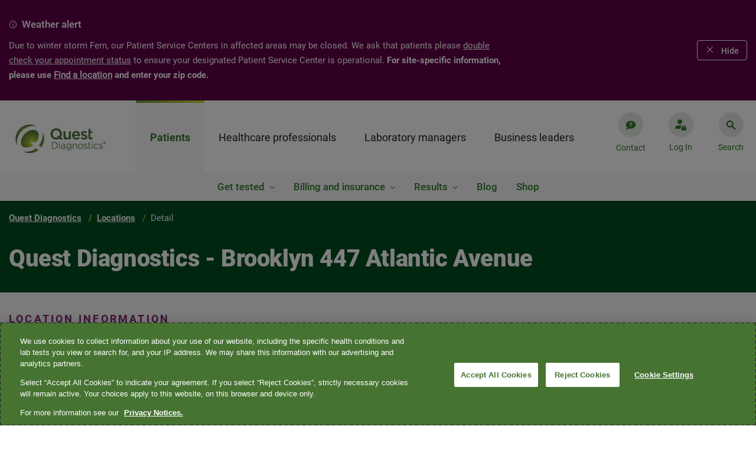

--- FILE ---
content_type: text/html;charset=utf-8
request_url: https://www.questdiagnostics.com/locations/detail.html/R5H/11217/75/1
body_size: 24439
content:

<!DOCTYPE HTML>
<html lang="en" class="corporate">
    <head>
    <meta charset="UTF-8"/>
    
    <title>Detail  | Quest Diagnostics</title>
    
    <meta name="description" content="Detail"/>
    <meta name="template" content="page-content"/>
    <meta name="viewport" content="width=device-width, initial-scale=1"/>
    
<script defer="defer" type="text/javascript" src="https://rum.hlx.page/.rum/@adobe/helix-rum-js@%5E2/dist/rum-standalone.js" data-routing="env=prod,tier=publish,ams=Quest Diagnostics Incorporated"></script>
<link rel="canonical" href="/locations/detail"/>

    

    
<meta name="viewport" content="width=device-width, initial-scale=1, shrink-to-fit=no"/>






<link rel="canonical"/>
<meta name="website" content="https://www.questdiagnostics.com"/>
<meta name="title" content="Detail"/>
<meta name="pageDate" content="2022-12-22"/>  
<meta name="hideInSearch" content="false"/>

<meta name="levelOne" content="locations{Locations}"/>
<meta name="audience" content="detail{Detail}"/>


<meta name="robots" content="index,follow"/>






<meta name="altText"/>

<script type="application/ld+json">


    {
    "@context": "https://schema.org",
    "@type": "BreadcrumbList",
    "itemListElement": [
    
        
            { 	"@type": "ListItem",
            "position": 0,
            "name": "Quest Diagnostics",
            "item": "https://www.questdiagnostics.com" },
        
        
    
        
            { 	"@type": "ListItem",
            "position": 1,
            "name": "Locations",
            "item": "https://www.questdiagnostics.com/locations" },
        
        
    
        
        
            {	"@type": "ListItem",
            "position": 2,
            "name": "Detail" }
        
    
    ]}
</script>

<meta name="navtitle" content="Detail"/>


    
    
<link rel="stylesheet" href="/etc.clientlibs/corporate/clientlibs/clientlib-base.min.ACSHASHa88f39436d5d65173f64266b19eeb288.css" type="text/css">






    
<link rel="stylesheet" href="/etc.clientlibs/corporate/clientlibs/clientlib-dependencies.min.ACSHASHd41d8cd98f00b204e9800998ecf8427e.css" type="text/css">
<link rel="stylesheet" href="/etc.clientlibs/corporate/clientlibs/clientlib-site.min.ACSHASH79ce7dbc9b93cf908f62e6edfa9987a3.css" type="text/css">





<link href="https://ds.cdn.questdiagnostics.com/DS-Icons.css" rel="stylesheet"/>

	
	





<link rel="shortcut icon" href="/etc.clientlibs/corporate/clientlibs/clientlib-site/resources/images/favicon.ico"/>
















<!-- chat bot -->








    
    	
        	<!--Adding Tealium js -->
        	<script src="//tags.tiqcdn.com/utag/questdiagnostics/www.questdiagnostics.com/prod/utag.sync.js"></script>
        
                
    



    
    
<script src="/etc.clientlibs/corporate/clientlibs/clientlib-head.min.ACSHASH1fc1a878e49753fb9240e1d199afb7e8.js"></script>







    
    
    

    

    
    
<script src="/etc.clientlibs/corporate/clientlibs/clientlib-dependencies.min.ACSHASHd41d8cd98f00b204e9800998ecf8427e.js"></script>



    
    



    

    
</head>
	
    <body class="page basicpage generic-page corporate " id="page-ddc61eb3a3" data-cmp-data-layer-enabled="false">


    
    <div class="hide template-info" id="pageInfoDiv" data-template-path="/conf/corporate/settings/wcm/templates/page-content" data-template="page-content" data-site-name="corporate" data-page-title="Detail" data-run-mode="prod"></div>

            <script type="text/javascript">

            utag_data = {
                "category_name": "Detail",
                "error_code": "",
                "error_name": "",
                "error_type": "",
                "link_action": "",
                "link_category": "",
                "link_name": "",
                "page_language": "en",
                "page_name": "detail",
                "page_type": "page-content | ",
                "search_environment": "prod",
                "search_keyword": "",
                "search_number": "",
                "search_results": "",
                "site_section": "Locations",
                "tealium_event": ""
            }


            </script>
        
        <!-- Ending Tealium code -->
        <div class="backdrop fade-in"></div>
        <div class="transparent-backdrop"></div>
        
        
            

<div class="cmp-page__skiptomaincontent">
    <a class="cmp-page__skiptomaincontent-link" href="#container-main">Skip to main content</a>
</div>

    
<link rel="stylesheet" href="/etc.clientlibs/core/wcm/components/page/v2/page/clientlibs/site/skiptomaincontent.min.ACSHASH15c8e6e0e8a432d5ad140592e0b96372.css" type="text/css">




            



            <div>

<div class="swiper section-alert-container swiper-container" data-hash="6991525" id="6991525">
    <div class="swiper-wrapper">
        <div class="section-alert-wrapper section-alert-wrapper--purple swiper-slide" data-color="purple">
            <div class="section-alert">
                <div class="section-alert-content">
                    <div class="section-alert-title">
                        <i class="info " role="img" alt="Warning"></i>
                        <p>Weather alert</p>

                    </div>
                    <div class="section-alert-description"><p>Due to winter storm Fern, our Patient Service Centers in affected areas may be closed. We ask that patients please <a title="double check your appointment status" href="https://appointment.questdiagnostics.com/as-home" target="_blank">double check your appointment status</a> to ensure your designated Patient Service Center is operational. <b>For site-specific information, please use <a title="Find a location" href="https://www.questdiagnostics.com/locations/search">Find a location</a> and enter your zip code.</b></p>
</div>
                </div>
            </div>
        </div>

    </div>

    <div class="section-alert-navigation">
        <div class="section-alert-navigation-wrapper">
            
            <i class="section-alert-btn section-alert-btn--hide" tabindex="0">Hide</i>
        </div>
    </div>
</div></div>
            
<div class="root container responsivegrid">

    
    
     
     <div id="container-root" class="cmp-container-div cmp-container   ">
          
          <header class="experiencefragment">
<div id="experiencefragment-6ea099742a" class="cmp-experiencefragment cmp-experiencefragment--header">


    
    
     
     <div id="container-08d7976bab" class="cmp-container-div cmp-container   ">
          
          <div class="header">

    <div class="header-container header-container-root" data-isprod data-root="/content/corporate/us/en">
    <div class="header-content">
      <div class="logo-container">
        <a href="https://www.questdiagnostics.com" tabindex="1">
          <img src="https://s7d6.scene7.com/is/image/questdiagnostics/Quest-Diagnostics-RGB-gradient?$corp-header-logo$" alt="Quest Diagnostics"/>
          
        </a>
      </div>
      

<nav class="nav-container" aria-label="main menu">
  <ul class="main-menu nav-content" tabindex="-1" aria-label="Menu">
    
      
        <li data-l1-url="/content/corporate/us/en/patients" class="nav-first-item nav-first-item-click">
          <a class="nav-link" href="javascript:void(0)" role="tab">Patients</a>
          <div class="second-items" style="display: none;">
            
              <div>
                Get tested
              </div>
            
              <div>
                Billing and insurance
              </div>
            
              <div>
                Results
              </div>
            
              
            
              <div data-url="/content/corporate/us/en/patients/blog">
                Blog
              </div>
            
              
            
              <div data-url="/content/corporate/us/en/patients/shop">
                Shop
              </div>
            
          </div>
          <div class="nav-second-item-box L2-items-mobile">
            <ul></ul>
          </div>
          
            <div class="L3-item-container" data-field-mark="Get tested">
              <div class="L3-item-content">
                


    
  <div id="container-ce78344784" class="cmp-container-div cmp-container multiple responsive   ">
    


<div class="aem-Grid aem-Grid--12 aem-Grid--default--12 ">
    
    <div class="meganavlist aem-GridColumn--default--none aem-GridColumn aem-GridColumn--default--12 aem-GridColumn--offset--default--0">



<div class="L3-item-left-box">
    <div class="title">
    	<a href="/patients/get-tested" target="_self" class="title-link inverse">Get tested<i></i></a>
    </div>
    <ul>
        <div class="list-box">
            <li><a href="https://appointment.questdiagnostics.com/patient/confirmation" target="_blank" class="L3-item-link inverse">Make, change, or cancel an appointment</a></li>
        
            <li><a href="/locations/search" target="_self" class="L3-item-link inverse">Find a location</a></li>
        
            <li><a href="/patients/get-tested/conditions" target="_self" class="L3-item-link inverse">Testing for conditions<br />
</a></li>
        
            <li><a href="/patients/get-tested/prepare" target="_self" class="L3-item-link inverse">Prepare for a test </a></li>
        
            <li><a href="https://www.questpharmasolutions.com/for-patients/" target="_blank" class="L3-item-link inverse">Clinical trials</a></li>
        
            <li><a href="/patients/get-tested/quest-mobile" target="_self" class="L3-item-link inverse">Quest Mobile™</a></li>
        </div>
    </ul>
</div>
<div>
    <div class="nav-third-item">
        <a class="nav-third-item-title" href="/patients/get-tested" target="_self">Get tested</a>
    </div>
    
        <div class="nav-third-item">
            <a href="https://appointment.questdiagnostics.com/patient/confirmation" target="_blank">Make, change, or cancel an appointment</a>
        </div>
    
        <div class="nav-third-item">
            <a href="/locations/search" target="_self">Find a location</a>
        </div>
    
        <div class="nav-third-item">
            <a href="/patients/get-tested/conditions" target="_self">Testing for conditions<br />
</a>
        </div>
    
        <div class="nav-third-item">
            <a href="/patients/get-tested/prepare" target="_self">Prepare for a test </a>
        </div>
    
        <div class="nav-third-item">
            <a href="https://www.questpharmasolutions.com/for-patients/" target="_blank">Clinical trials</a>
        </div>
    
        <div class="nav-third-item">
            <a href="/patients/get-tested/quest-mobile" target="_self">Quest Mobile™</a>
        </div>
    
</div>
<!-- <div class="nav-third-item"><i class="plus-icon"></i><a>Manage Appointments</a></div> -->
</div>
<div class="meganavpromo aem-GridColumn--default--none aem-GridColumn--offset--default--6 aem-GridColumn aem-GridColumn--default--4">


<div class="meganav-promo-container">
    <div class="title">Make an appointment</div>

    <div class="list-box">
        <p>Get in and out faster when you book an appointment.</p>

    </div>

    <a class="btn btn-secondary-inverse" target="_blank" href="https://appointment.questdiagnostics.com/patient/confirmation">
        Schedule now
    </a>
</div>

<div class="nav-third-item mobile-promo-item">
    <div class="expand-item">
        <div class="nav-icon-container">
            <i class="plus-icon"></i>
        </div>
        <a href="javascript:void(0)" class="promo-link">Make an appointment</a>
    </div>
    <div class="mobile-promo-expend-container">
        <div class="mobile-promo-list-box">
            <p>Get in and out faster when you book an appointment.</p>

        </div>

        <a class="btn btn-secondary-inverse" target="_blank" href="https://appointment.questdiagnostics.com/patient/confirmation" role="button">
            Schedule now
        </a>
    </div>
</div></div>
<div class="meganavpromo aem-GridColumn--default--none aem-GridColumn aem-GridColumn--default--12 aem-GridColumn--offset--default--0">


<div class="meganav-promo-container">
    <div class="title">Buy your own lab tests online</div>

    <div class="list-box">
        <p>Conveniently shop online and choose from 150+ lab tests. No doctor's visit required.<br />
</p>

    </div>

    <a class="btn btn-secondary-inverse" target="_blank" href="https://www.questhealth.com/?itm_campaign=QD-Patients-GetTested-HP">
        questhealth.com
    </a>
</div>

<div class="nav-third-item mobile-promo-item">
    <div class="expand-item">
        <div class="nav-icon-container">
            <i class="plus-icon"></i>
        </div>
        <a href="javascript:void(0)" class="promo-link">Buy your own lab tests online</a>
    </div>
    <div class="mobile-promo-expend-container">
        <div class="mobile-promo-list-box">
            <p>Conveniently shop online and choose from 150+ lab tests. No doctor's visit required.<br />
</p>

        </div>

        <a class="btn btn-secondary-inverse" target="_blank" href="https://www.questhealth.com/?itm_campaign=QD-Patients-GetTested-HP" role="button">
            questhealth.com
        </a>
    </div>
</div></div>

    
</div>



      
        
    
<link rel="stylesheet" href="/etc.clientlibs/corporate/components/container/clientlibs.min.ACSHASHd64cf2111aac26826ba627fec3e88842.css" type="text/css">
<script src="/etc.clientlibs/clientlibs/granite/jquery.min.ACSHASH3e24d4d067ac58228b5004abb50344ef.js"></script>
<script src="/etc.clientlibs/corporate/components/container/clientlibs.min.ACSHASHa96fae9d65de448864949124898af7e4.js"></script>



      
    
    

      <div class="main">
        <canvas id="canvas"></canvas>
      </div>

  </div>

    

              </div>
              <div class="close-icon-box" tabindex="0" aria-label="Close" role="button">
                <i></i>
              </div>
            </div>
          
            <div class="L3-item-container" data-field-mark="Billing and insurance">
              <div class="L3-item-content">
                


    
  <div id="container-048bdf96b6" class="cmp-container-div cmp-container multiple responsive   ">
    


<div class="aem-Grid aem-Grid--12 aem-Grid--default--12 ">
    
    <div class="meganavlist aem-GridColumn aem-GridColumn--default--12">



<div class="L3-item-left-box">
    <div class="title">
    	<a href="/patients/billing-insurance" target="_self" class="title-link inverse">Billing and insurance<i></i></a>
    </div>
    <ul>
        <div class="list-box">
            <li><a href="/patients/billing-insurance/understanding-the-cost-of-your-care" target="_self" class="L3-item-link inverse">Understanding the cost of your care</a></li>
        
            <li><a href="/patients/billing-insurance/insurance" target="_self" class="L3-item-link inverse">Insurance</a></li>
        
            <li><a href="/patients/billing-insurance/financial-assistance" target="_self" class="L3-item-link inverse">Financial assistance</a></li>
        
            <li><a href="https://patient.questdiagnostics.com/estimate" target="_blank" class="L3-item-link inverse">Self-pay price estimate</a></li>
        </div>
    </ul>
</div>
<div>
    <div class="nav-third-item">
        <a class="nav-third-item-title" href="/patients/billing-insurance" target="_self">Billing and insurance</a>
    </div>
    
        <div class="nav-third-item">
            <a href="/patients/billing-insurance/understanding-the-cost-of-your-care" target="_self">Understanding the cost of your care</a>
        </div>
    
        <div class="nav-third-item">
            <a href="/patients/billing-insurance/insurance" target="_self">Insurance</a>
        </div>
    
        <div class="nav-third-item">
            <a href="/patients/billing-insurance/financial-assistance" target="_self">Financial assistance</a>
        </div>
    
        <div class="nav-third-item">
            <a href="https://patient.questdiagnostics.com/estimate" target="_blank">Self-pay price estimate</a>
        </div>
    
</div>
<!-- <div class="nav-third-item"><i class="plus-icon"></i><a>Manage Appointments</a></div> -->
</div>
<div class="meganavpromo aem-GridColumn aem-GridColumn--default--12">


<div class="meganav-promo-container">
    <div class="title">Pay your bill</div>

    <div class="list-box">
        <p>Pay in 1 of 3 convenient ways: online, by email, or with a credit, debit, or health savings card.</p>

    </div>

    <a class="btn btn-secondary-inverse" target="_blank" href="https://patientbill.questdiagnostics.com/home">
        Make a payment
    </a>
</div>

<div class="nav-third-item mobile-promo-item">
    <div class="expand-item">
        <div class="nav-icon-container">
            <i class="plus-icon"></i>
        </div>
        <a href="javascript:void(0)" class="promo-link">Pay your bill</a>
    </div>
    <div class="mobile-promo-expend-container">
        <div class="mobile-promo-list-box">
            <p>Pay in 1 of 3 convenient ways: online, by email, or with a credit, debit, or health savings card.</p>

        </div>

        <a class="btn btn-secondary-inverse" target="_blank" href="https://patientbill.questdiagnostics.com/home" role="button">
            Make a payment
        </a>
    </div>
</div></div>
<div class="meganavpromo aem-GridColumn aem-GridColumn--default--12">


<div class="meganav-promo-container">
    <div class="title">Update your insurance</div>

    <div class="list-box">
        <p>Have your current bill handy, as it will be needed to update or review your insurance.</p>

    </div>

    <a class="btn btn-secondary-inverse" target="_blank" href="https://patientbill.questdiagnostics.com/home">
        Update insurance
    </a>
</div>

<div class="nav-third-item mobile-promo-item">
    <div class="expand-item">
        <div class="nav-icon-container">
            <i class="plus-icon"></i>
        </div>
        <a href="javascript:void(0)" class="promo-link">Update your insurance</a>
    </div>
    <div class="mobile-promo-expend-container">
        <div class="mobile-promo-list-box">
            <p>Have your current bill handy, as it will be needed to update or review your insurance.</p>

        </div>

        <a class="btn btn-secondary-inverse" target="_blank" href="https://patientbill.questdiagnostics.com/home" role="button">
            Update insurance
        </a>
    </div>
</div></div>
<div class="meganavpromo aem-GridColumn aem-GridColumn--default--12">


<div class="meganav-promo-container">
    <div class="title">Insurance lookup tool</div>

    <div class="list-box">
        <p>Is Quest in-network with your health plan? Use our convenient insurance lookup tool to find out. </p>

    </div>

    <a class="btn btn-secondary-inverse" target="_blank" href="https://insurance.questdiagnostics.com/">
        Search health plans
    </a>
</div>

<div class="nav-third-item mobile-promo-item">
    <div class="expand-item">
        <div class="nav-icon-container">
            <i class="plus-icon"></i>
        </div>
        <a href="javascript:void(0)" class="promo-link">Insurance lookup tool</a>
    </div>
    <div class="mobile-promo-expend-container">
        <div class="mobile-promo-list-box">
            <p>Is Quest in-network with your health plan? Use our convenient insurance lookup tool to find out. </p>

        </div>

        <a class="btn btn-secondary-inverse" target="_blank" href="https://insurance.questdiagnostics.com/" role="button">
            Search health plans
        </a>
    </div>
</div></div>

    
</div>



      
        
    



      
    
    

      <div class="main">
        <canvas id="canvas"></canvas>
      </div>

  </div>

    

              </div>
              <div class="close-icon-box" tabindex="0" aria-label="Close" role="button">
                <i></i>
              </div>
            </div>
          
            <div class="L3-item-container" data-field-mark="Results">
              <div class="L3-item-content">
                


    
  <div id="container-27df936735" class="cmp-container-div cmp-container multiple responsive   ">
    


<div class="aem-Grid aem-Grid--12 aem-Grid--default--12 ">
    
    <div class="meganavlist aem-GridColumn aem-GridColumn--default--12">



<div class="L3-item-left-box">
    <div class="title">
    	<a href="/patients/test-results" target="_self" class="title-link inverse">Results<i></i></a>
    </div>
    <ul>
        <div class="list-box">
            <li><a href="https://myquest.questdiagnostics.com/web/home" target="_blank" class="L3-item-link inverse">Access your test results</a></li>
        
            <li><a href="/patients/test-results/family-results" target="_self" class="L3-item-link inverse">Family test results</a></li>
        
            <li><a href="https://myquest.questdiagnostics.com/myquest-faq1/MyQuest_.htm" target="_blank" class="L3-item-link inverse">FAQ: Understanding test results</a></li>
        </div>
    </ul>
</div>
<div>
    <div class="nav-third-item">
        <a class="nav-third-item-title" href="/patients/test-results" target="_self">Results</a>
    </div>
    
        <div class="nav-third-item">
            <a href="https://myquest.questdiagnostics.com/web/home" target="_blank">Access your test results</a>
        </div>
    
        <div class="nav-third-item">
            <a href="/patients/test-results/family-results" target="_self">Family test results</a>
        </div>
    
        <div class="nav-third-item">
            <a href="https://myquest.questdiagnostics.com/myquest-faq1/MyQuest_.htm" target="_blank">FAQ: Understanding test results</a>
        </div>
    
</div>
<!-- <div class="nav-third-item"><i class="plus-icon"></i><a>Manage Appointments</a></div> -->
</div>
<div class="meganavpromo aem-GridColumn aem-GridColumn--default--12">


<div class="meganav-promo-container">
    <div class="title">Access results online</div>

    <div class="list-box">
        <p>Log into MyQuest<sup>®</sup> to book or reschedule a lab visit, view test results, and more.</p>

    </div>

    <a class="btn btn-secondary-inverse" target="_blank" href="https://myquest.questdiagnostics.com/web/home">
        Open MyQuest
    </a>
</div>

<div class="nav-third-item mobile-promo-item">
    <div class="expand-item">
        <div class="nav-icon-container">
            <i class="plus-icon"></i>
        </div>
        <a href="javascript:void(0)" class="promo-link">Access results online</a>
    </div>
    <div class="mobile-promo-expend-container">
        <div class="mobile-promo-list-box">
            <p>Log into MyQuest<sup>®</sup> to book or reschedule a lab visit, view test results, and more.</p>

        </div>

        <a class="btn btn-secondary-inverse" target="_blank" href="https://myquest.questdiagnostics.com/web/home" role="button">
            Open MyQuest
        </a>
    </div>
</div></div>

    
</div>



      
        
    



      
    
    

      <div class="main">
        <canvas id="canvas"></canvas>
      </div>

  </div>

    

              </div>
              <div class="close-icon-box" tabindex="0" aria-label="Close" role="button">
                <i></i>
              </div>
            </div>
          
            
          
            
          
            
          
            
          
        </li>
      
    
      
        <li data-l1-url="/content/corporate/us/en/healthcare-professionals" class="nav-first-item ">
          <a class="nav-link" href="javascript:void(0)" role="tab">Healthcare professionals</a>
          <div class="second-items" style="display: none;">
            
              <div>
                Test Directory
              </div>
            
              <div>
                About our tests
              </div>
            
              <div data-url="/content/corporate/us/en/healthcare-professionals/access-patient-results">
                Access patient results
              </div>
            
              <div>
                Billing &amp; coding
              </div>
            
              <div>
                Lab tools &amp; IT systems
              </div>
            
              <div>
                Clinical experts &amp; education
              </div>
            
              
            
              
            
              
            
              
            
              
            
          </div>
          <div class="nav-second-item-box L2-items-mobile">
            <ul></ul>
          </div>
          
            <div class="L3-item-container" data-field-mark="Test Directory">
              <div class="L3-item-content">
                


    
  <div id="container-0ceedfa5f4" class="cmp-container-div cmp-container multiple responsive   ">
    


<div class="aem-Grid aem-Grid--12 aem-Grid--default--12 ">
    
    <div class="meganavlist aem-GridColumn aem-GridColumn--default--12">



<div class="L3-item-left-box">
    <div class="title">
    	<a href="https://testdirectory.questdiagnostics.com/test/home" target="_blank" class="title-link inverse">Test Directory<i></i></a>
    </div>
    <ul>
        <div class="list-box">
            <li><a href="/healthcare-professionals/test-directory" target="_self" class="L3-item-link inverse">Tests by specialty</a></li>
        
            <li><a href="/healthcare-professionals/test-directory/specimen-handling" target="_self" class="L3-item-link inverse">Specimen handling</a></li>
        
            <li><a href="https://www.questdiagnostics.com/healthcare-professionals/test-directory#priority" target="_self" class="L3-item-link inverse">Priority value table</a></li>
        </div>
    </ul>
</div>
<div>
    <div class="nav-third-item">
        <a class="nav-third-item-title" href="https://testdirectory.questdiagnostics.com/test/home" target="_blank">Test Directory</a>
    </div>
    
        <div class="nav-third-item">
            <a href="/healthcare-professionals/test-directory" target="_self">Tests by specialty</a>
        </div>
    
        <div class="nav-third-item">
            <a href="/healthcare-professionals/test-directory/specimen-handling" target="_self">Specimen handling</a>
        </div>
    
        <div class="nav-third-item">
            <a href="https://www.questdiagnostics.com/healthcare-professionals/test-directory#priority" target="_self">Priority value table</a>
        </div>
    
</div>
<!-- <div class="nav-third-item"><i class="plus-icon"></i><a>Manage Appointments</a></div> -->
</div>

    
</div>



      
        
    



      
    
    

      <div class="main">
        <canvas id="canvas"></canvas>
      </div>

  </div>

    

              </div>
              <div class="close-icon-box" tabindex="0" aria-label="Close" role="button">
                <i></i>
              </div>
            </div>
          
            <div class="L3-item-container" data-field-mark="About our tests">
              <div class="L3-item-content">
                


    
  <div id="container-fd2c7e3227" class="cmp-container-div cmp-container multiple responsive   ">
    


<div class="aem-Grid aem-Grid--12 aem-Grid--default--12 ">
    
    <div class="meganavlist aem-GridColumn aem-GridColumn--default--12">



<div class="L3-item-left-box">
    <div class="title">
    	<a href="/healthcare-professionals/about-our-tests" target="_self" class="title-link inverse">About our tests<i></i></a>
    </div>
    <ul>
        <div class="list-box">
            <li><a href="/healthcare-professionals/about-our-tests/allergy-asthma" target="_self" class="L3-item-link inverse">Allergy &amp; asthma</a></li>
        
            <li><a href="/healthcare-professionals/about-our-tests/arthritis-rheumatoid-arthritis" target="_self" class="L3-item-link inverse">Arthritis</a></li>
        
            <li><a href="/healthcare-professionals/about-our-tests/autoimmune-diseases" target="_self" class="L3-item-link inverse">Autoimmune diseases</a></li>
        
            <li><a href="/healthcare-professionals/about-our-tests/bleeding-thrombosis" target="_self" class="L3-item-link inverse">Bleeding &amp; thrombosis</a></li>
        
            <li><a href="/healthcare-professionals/about-our-tests/cancer" target="_self" class="L3-item-link inverse">Cancer</a></li>
        
            <li><a href="/healthcare-professionals/about-our-tests/cardiovascular" target="_self" class="L3-item-link inverse">Cardiovascular disease</a></li>
        
            <li><a href="/healthcare-professionals/about-our-tests/chronic-kidney-disease" target="_self" class="L3-item-link inverse">Chronic kidney disease</a></li>
        
            <li><a href="/healthcare-professionals/about-our-tests/drug-testing" target="_self" class="L3-item-link inverse">Clinical drug monitoring</a></li>
        
            <li><a href="/healthcare-professionals/about-our-tests/diabetes-pre-diabetes" target="_self" class="L3-item-link inverse">Diabetes &amp; pre-diabetes</a></li>
        
            <li><a href="/healthcare-professionals/about-our-tests" target="_self" class="L3-item-link inverse">See all &gt;</a></li>
        </div>
    </ul>
</div>
<div>
    <div class="nav-third-item">
        <a class="nav-third-item-title" href="/healthcare-professionals/about-our-tests" target="_self">About our tests</a>
    </div>
    
        <div class="nav-third-item">
            <a href="/healthcare-professionals/about-our-tests/allergy-asthma" target="_self">Allergy &amp; asthma</a>
        </div>
    
        <div class="nav-third-item">
            <a href="/healthcare-professionals/about-our-tests/arthritis-rheumatoid-arthritis" target="_self">Arthritis</a>
        </div>
    
        <div class="nav-third-item">
            <a href="/healthcare-professionals/about-our-tests/autoimmune-diseases" target="_self">Autoimmune diseases</a>
        </div>
    
        <div class="nav-third-item">
            <a href="/healthcare-professionals/about-our-tests/bleeding-thrombosis" target="_self">Bleeding &amp; thrombosis</a>
        </div>
    
        <div class="nav-third-item">
            <a href="/healthcare-professionals/about-our-tests/cancer" target="_self">Cancer</a>
        </div>
    
        <div class="nav-third-item">
            <a href="/healthcare-professionals/about-our-tests/cardiovascular" target="_self">Cardiovascular disease</a>
        </div>
    
        <div class="nav-third-item">
            <a href="/healthcare-professionals/about-our-tests/chronic-kidney-disease" target="_self">Chronic kidney disease</a>
        </div>
    
        <div class="nav-third-item">
            <a href="/healthcare-professionals/about-our-tests/drug-testing" target="_self">Clinical drug monitoring</a>
        </div>
    
        <div class="nav-third-item">
            <a href="/healthcare-professionals/about-our-tests/diabetes-pre-diabetes" target="_self">Diabetes &amp; pre-diabetes</a>
        </div>
    
        <div class="nav-third-item">
            <a href="/healthcare-professionals/about-our-tests" target="_self">See all &gt;</a>
        </div>
    
</div>
<!-- <div class="nav-third-item"><i class="plus-icon"></i><a>Manage Appointments</a></div> -->
</div>
<div class="meganavpromo aem-GridColumn aem-GridColumn--default--12">


<div class="meganav-promo-container">
    <div class="title">QUEST AD-Detect Amyloid Beta 42/40</div>

    <div class="list-box">
        <p>Blood-based biomarker testing may help identify patients who are candidates for early antibody treatment. </p>

    </div>

    <a class="btn btn-secondary-inverse" target="_self" href="/healthcare-professionals/about-our-tests/neurological-disorders/alzheimers">
        Learn more
    </a>
</div>

<div class="nav-third-item mobile-promo-item">
    <div class="expand-item">
        <div class="nav-icon-container">
            <i class="plus-icon"></i>
        </div>
        <a href="javascript:void(0)" class="promo-link">QUEST AD-Detect Amyloid Beta 42/40</a>
    </div>
    <div class="mobile-promo-expend-container">
        <div class="mobile-promo-list-box">
            <p>Blood-based biomarker testing may help identify patients who are candidates for early antibody treatment. </p>

        </div>

        <a class="btn btn-secondary-inverse" target="_self" href="/healthcare-professionals/about-our-tests/neurological-disorders/alzheimers" role="button">
            Learn more
        </a>
    </div>
</div></div>

    
</div>



      
        
    



      
    
    

      <div class="main">
        <canvas id="canvas"></canvas>
      </div>

  </div>

    

              </div>
              <div class="close-icon-box" tabindex="0" aria-label="Close" role="button">
                <i></i>
              </div>
            </div>
          
            
          
            <div class="L3-item-container" data-field-mark="Billing &amp; coding">
              <div class="L3-item-content">
                


    
  <div id="container-1f24c6d50a" class="cmp-container-div cmp-container multiple responsive   ">
    


<div class="aem-Grid aem-Grid--12 aem-Grid--default--12 ">
    
    <div class="meganavlist aem-GridColumn aem-GridColumn--default--12">



<div class="L3-item-left-box">
    <div class="title">
    	<a href="/healthcare-professionals/billing-coding" target="_self" class="title-link inverse">Billing &amp; coding<i></i></a>
    </div>
    <ul>
        <div class="list-box">
            <li><a href="/healthcare-professionals/billing-coding/commercial-coverage-guidelines" target="_self" class="L3-item-link inverse">Commercial coverage &amp; coding guidelines</a></li>
        
            <li><a href="/healthcare-professionals/billing-coding/medicaid-limited-coverage-policies" target="_self" class="L3-item-link inverse">Medicaid limited coverage policies</a></li>
        
            <li><a href="/healthcare-professionals/billing-coding/medicare-coverage-guides" target="_self" class="L3-item-link inverse">Medicare coverage &amp; coding guides</a></li>
        
            <li><a href="/healthcare-professionals/billing-coding/electronic-billing" target="_self" class="L3-item-link inverse">Electronic billing</a></li>
        
            <li><a href="/healthcare-professionals/billing-coding/z-codes" target="_self" class="L3-item-link inverse">Z-codes</a></li>
        </div>
    </ul>
</div>
<div>
    <div class="nav-third-item">
        <a class="nav-third-item-title" href="/healthcare-professionals/billing-coding" target="_self">Billing &amp; coding</a>
    </div>
    
        <div class="nav-third-item">
            <a href="/healthcare-professionals/billing-coding/commercial-coverage-guidelines" target="_self">Commercial coverage &amp; coding guidelines</a>
        </div>
    
        <div class="nav-third-item">
            <a href="/healthcare-professionals/billing-coding/medicaid-limited-coverage-policies" target="_self">Medicaid limited coverage policies</a>
        </div>
    
        <div class="nav-third-item">
            <a href="/healthcare-professionals/billing-coding/medicare-coverage-guides" target="_self">Medicare coverage &amp; coding guides</a>
        </div>
    
        <div class="nav-third-item">
            <a href="/healthcare-professionals/billing-coding/electronic-billing" target="_self">Electronic billing</a>
        </div>
    
        <div class="nav-third-item">
            <a href="/healthcare-professionals/billing-coding/z-codes" target="_self">Z-codes</a>
        </div>
    
</div>
<!-- <div class="nav-third-item"><i class="plus-icon"></i><a>Manage Appointments</a></div> -->
</div>
<div class="meganavpromo aem-GridColumn aem-GridColumn--default--12">


<div class="meganav-promo-container">
    <div class="title">Pay a physician or hospital bill<br />
</div>

    <div class="list-box">
        
    </div>

    <a class="btn btn-secondary-inverse" target="_self" href="https://billing.questdiagnostics.com/ClientBilling/ClientBilling.action">
        Pay bill
    </a>
</div>

<div class="nav-third-item mobile-promo-item">
    <div class="expand-item">
        <div class="nav-icon-container">
            <i class="plus-icon"></i>
        </div>
        <a href="javascript:void(0)" class="promo-link">Pay a physician or hospital bill<br />
</a>
    </div>
    <div class="mobile-promo-expend-container">
        <div class="mobile-promo-list-box">
            
        </div>

        <a class="btn btn-secondary-inverse" target="_self" href="https://billing.questdiagnostics.com/ClientBilling/ClientBilling.action" role="button">
            Pay bill
        </a>
    </div>
</div></div>
<div class="meganavpromo aem-GridColumn aem-GridColumn--default--12">


<div class="meganav-promo-container">
    <div class="title">Electronic billing<br />
</div>

    <div class="list-box">
        <p>Resolve lab test orders faster - and streamline your workflow</p>

    </div>

    <a class="btn btn-secondary-inverse" target="_self" href="/healthcare-professionals/billing-coding/electronic-billing">
        Learn more
    </a>
</div>

<div class="nav-third-item mobile-promo-item">
    <div class="expand-item">
        <div class="nav-icon-container">
            <i class="plus-icon"></i>
        </div>
        <a href="javascript:void(0)" class="promo-link">Electronic billing<br />
</a>
    </div>
    <div class="mobile-promo-expend-container">
        <div class="mobile-promo-list-box">
            <p>Resolve lab test orders faster - and streamline your workflow</p>

        </div>

        <a class="btn btn-secondary-inverse" target="_self" href="/healthcare-professionals/billing-coding/electronic-billing" role="button">
            Learn more
        </a>
    </div>
</div></div>

    
</div>



      
        
    



      
    
    

      <div class="main">
        <canvas id="canvas"></canvas>
      </div>

  </div>

    

              </div>
              <div class="close-icon-box" tabindex="0" aria-label="Close" role="button">
                <i></i>
              </div>
            </div>
          
            <div class="L3-item-container" data-field-mark="Lab tools &amp; IT systems">
              <div class="L3-item-content">
                


    
  <div id="container-736e13912e" class="cmp-container-div cmp-container multiple responsive   ">
    


<div class="aem-Grid aem-Grid--12 aem-Grid--default--12 ">
    
    <div class="meganavlist aem-GridColumn aem-GridColumn--default--12">



<div class="L3-item-left-box">
    <div class="title">
    	<a href="/healthcare-professionals/lab-tools-it-systems" target="_self" class="title-link inverse">Lab tools &amp; IT systems<i></i></a>
    </div>
    <ul>
        <div class="list-box">
            <li><a href="/healthcare-professionals/lab-tools-it-systems/quanum-lab-services-manager" target="_self" class="L3-item-link inverse">Quanum Lab Services Manager </a></li>
        </div>
    </ul>
</div>
<div>
    <div class="nav-third-item">
        <a class="nav-third-item-title" href="/healthcare-professionals/lab-tools-it-systems" target="_self">Lab tools &amp; IT systems</a>
    </div>
    
        <div class="nav-third-item">
            <a href="/healthcare-professionals/lab-tools-it-systems/quanum-lab-services-manager" target="_self">Quanum Lab Services Manager </a>
        </div>
    
</div>
<!-- <div class="nav-third-item"><i class="plus-icon"></i><a>Manage Appointments</a></div> -->
</div>
<div class="meganavpromo aem-GridColumn aem-GridColumn--default--12">


<div class="meganav-promo-container">
    <div class="title">Quanum Lab Services Manager </div>

    <div class="list-box">
        <ul>
<li>Order lab tests for your patients<br />
</li>
<li>View patient’s lab test results</li>
<li>Order supplies, access Lab Utilization Reports, and more!</li>
<li>Real-time Priority and STAT results via Quest Lab Alert for Physicians</li>
</ul>

    </div>

    <a class="btn btn-secondary-inverse" target="_self" href="/healthcare-professionals/lab-tools-it-systems/quanum-lab-services-manager">
        Learn more
    </a>
</div>

<div class="nav-third-item mobile-promo-item">
    <div class="expand-item">
        <div class="nav-icon-container">
            <i class="plus-icon"></i>
        </div>
        <a href="javascript:void(0)" class="promo-link">Quanum Lab Services Manager </a>
    </div>
    <div class="mobile-promo-expend-container">
        <div class="mobile-promo-list-box">
            <ul>
<li>Order lab tests for your patients<br />
</li>
<li>View patient’s lab test results</li>
<li>Order supplies, access Lab Utilization Reports, and more!</li>
<li>Real-time Priority and STAT results via Quest Lab Alert for Physicians</li>
</ul>

        </div>

        <a class="btn btn-secondary-inverse" target="_self" href="/healthcare-professionals/lab-tools-it-systems/quanum-lab-services-manager" role="button">
            Learn more
        </a>
    </div>
</div></div>

    
</div>



      
        
    



      
    
    

      <div class="main">
        <canvas id="canvas"></canvas>
      </div>

  </div>

    

              </div>
              <div class="close-icon-box" tabindex="0" aria-label="Close" role="button">
                <i></i>
              </div>
            </div>
          
            <div class="L3-item-container" data-field-mark="Clinical experts &amp; education">
              <div class="L3-item-content">
                


    
  <div id="container-df11928a52" class="cmp-container-div cmp-container multiple responsive   ">
    


<div class="aem-Grid aem-Grid--12 aem-Grid--default--12 ">
    
    <div class="meganavlist aem-GridColumn aem-GridColumn--default--12">



<div class="L3-item-left-box">
    <div class="title">
    	<a href="/healthcare-professionals/clinical-experts-education" target="_self" class="title-link inverse">Clinical experts &amp; education<i></i></a>
    </div>
    <ul>
        <div class="list-box">
            <li><a href="/healthcare-professionals/clinical-education-center" target="_self" class="L3-item-link inverse">Clinical Education Center</a></li>
        
            <li><a href="/healthcare-professionals/diagnostic-insights" target="_self" class="L3-item-link inverse">Diagnostic Insights</a></li>
        </div>
    </ul>
</div>
<div>
    <div class="nav-third-item">
        <a class="nav-third-item-title" href="/healthcare-professionals/clinical-experts-education" target="_self">Clinical experts &amp; education</a>
    </div>
    
        <div class="nav-third-item">
            <a href="/healthcare-professionals/clinical-education-center" target="_self">Clinical Education Center</a>
        </div>
    
        <div class="nav-third-item">
            <a href="/healthcare-professionals/diagnostic-insights" target="_self">Diagnostic Insights</a>
        </div>
    
</div>
<!-- <div class="nav-third-item"><i class="plus-icon"></i><a>Manage Appointments</a></div> -->
</div>
<div class="meganavpromo aem-GridColumn aem-GridColumn--default--12">


<div class="meganav-promo-container">
    <div class="title">Solutions for hospital lab managers</div>

    <div class="list-box">
        <p>The tools and services to make your lab more efficient and optimize patient care.</p>

    </div>

    <a class="btn btn-secondary-inverse" target="_self" href="/laboratory-managers/lab-management">
        Explore solutions
    </a>
</div>

<div class="nav-third-item mobile-promo-item">
    <div class="expand-item">
        <div class="nav-icon-container">
            <i class="plus-icon"></i>
        </div>
        <a href="javascript:void(0)" class="promo-link">Solutions for hospital lab managers</a>
    </div>
    <div class="mobile-promo-expend-container">
        <div class="mobile-promo-list-box">
            <p>The tools and services to make your lab more efficient and optimize patient care.</p>

        </div>

        <a class="btn btn-secondary-inverse" target="_self" href="/laboratory-managers/lab-management" role="button">
            Explore solutions
        </a>
    </div>
</div></div>
<div class="meganavpromo aem-GridColumn aem-GridColumn--default--12">


<div class="meganav-promo-container">
    <div class="title">Collaborations that power better care</div>

    <div class="list-box">
        <p>Learn about our relationships and collaborations with academic hospitals on a wide variety of medical and scientific research.</p>

    </div>

    <a class="btn btn-secondary-inverse" target="_self" href="/business-solutions/hospitals-health-systems/academic-collaboration">
        See collaborations
    </a>
</div>

<div class="nav-third-item mobile-promo-item">
    <div class="expand-item">
        <div class="nav-icon-container">
            <i class="plus-icon"></i>
        </div>
        <a href="javascript:void(0)" class="promo-link">Collaborations that power better care</a>
    </div>
    <div class="mobile-promo-expend-container">
        <div class="mobile-promo-list-box">
            <p>Learn about our relationships and collaborations with academic hospitals on a wide variety of medical and scientific research.</p>

        </div>

        <a class="btn btn-secondary-inverse" target="_self" href="/business-solutions/hospitals-health-systems/academic-collaboration" role="button">
            See collaborations
        </a>
    </div>
</div></div>

    
</div>



      
        
    



      
    
    

      <div class="main">
        <canvas id="canvas"></canvas>
      </div>

  </div>

    

              </div>
              <div class="close-icon-box" tabindex="0" aria-label="Close" role="button">
                <i></i>
              </div>
            </div>
          
            
          
            
          
            
          
            
          
            
          
        </li>
      
    
      
        <li data-l1-url="/content/corporate/us/en/laboratory-managers" class="nav-first-item ">
          <a class="nav-link" href="javascript:void(0)" role="tab">Laboratory managers</a>
          <div class="second-items" style="display: none;">
            
              <div>
                Lab management solutions
              </div>
            
              <div>
                Lab tests by specialty
              </div>
            
              <div data-url="/content/corporate/us/en/laboratory-managers/resources">
                Resources
              </div>
            
          </div>
          <div class="nav-second-item-box L2-items-mobile">
            <ul></ul>
          </div>
          
            <div class="L3-item-container" data-field-mark="Lab management solutions">
              <div class="L3-item-content">
                


    
  <div id="container-6f4562972f" class="cmp-container-div cmp-container multiple responsive   ">
    


<div class="aem-Grid aem-Grid--12 aem-Grid--default--12 ">
    
    <div class="meganavlist aem-GridColumn aem-GridColumn--default--12">



<div class="L3-item-left-box">
    <div class="title">
    	<a href="/laboratory-managers/lab-management" target="_self" class="title-link inverse">Lab management solutions<i></i></a>
    </div>
    <ul>
        <div class="list-box">
            <li><a href="/laboratory-managers/lab-management/operations" target="_self" class="L3-item-link inverse">Lab operations</a></li>
        
            <li><a href="/laboratory-managers/lab-management/testing-consolidation" target="_self" class="L3-item-link inverse">Lab testing consolidation<br />
</a></li>
        
            <li><a href="/laboratory-managers/lab-management/stewardship" target="_self" class="L3-item-link inverse">Lab analytics and stewardship</a></li>
        
            <li><a href="/laboratory-managers/lab-management/outreach-services" target="_self" class="L3-item-link inverse">Lab outreach services</a></li>
        </div>
    </ul>
</div>
<div>
    <div class="nav-third-item">
        <a class="nav-third-item-title" href="/laboratory-managers/lab-management" target="_self">Lab management solutions</a>
    </div>
    
        <div class="nav-third-item">
            <a href="/laboratory-managers/lab-management/operations" target="_self">Lab operations</a>
        </div>
    
        <div class="nav-third-item">
            <a href="/laboratory-managers/lab-management/testing-consolidation" target="_self">Lab testing consolidation<br />
</a>
        </div>
    
        <div class="nav-third-item">
            <a href="/laboratory-managers/lab-management/stewardship" target="_self">Lab analytics and stewardship</a>
        </div>
    
        <div class="nav-third-item">
            <a href="/laboratory-managers/lab-management/outreach-services" target="_self">Lab outreach services</a>
        </div>
    
</div>
<!-- <div class="nav-third-item"><i class="plus-icon"></i><a>Manage Appointments</a></div> -->
</div>
<div class="meganavpromo aem-GridColumn aem-GridColumn--default--12">


<div class="meganav-promo-container">
    <div class="title">Explore lab stewardship</div>

    <div class="list-box">
        <p>Drive efficiency and better patient outcomes.</p>

    </div>

    <a class="btn btn-secondary-inverse" target="_self" href="/laboratory-managers/lab-management/stewardship">
        Find out how
    </a>
</div>

<div class="nav-third-item mobile-promo-item">
    <div class="expand-item">
        <div class="nav-icon-container">
            <i class="plus-icon"></i>
        </div>
        <a href="javascript:void(0)" class="promo-link">Explore lab stewardship</a>
    </div>
    <div class="mobile-promo-expend-container">
        <div class="mobile-promo-list-box">
            <p>Drive efficiency and better patient outcomes.</p>

        </div>

        <a class="btn btn-secondary-inverse" target="_self" href="/laboratory-managers/lab-management/stewardship" role="button">
            Find out how
        </a>
    </div>
</div></div>

    
</div>



      
        
    



      
    
    

      <div class="main">
        <canvas id="canvas"></canvas>
      </div>

  </div>

    

              </div>
              <div class="close-icon-box" tabindex="0" aria-label="Close" role="button">
                <i></i>
              </div>
            </div>
          
            <div class="L3-item-container" data-field-mark="Lab tests by specialty">
              <div class="L3-item-content">
                


    
  <div id="container-4b3983c362" class="cmp-container-div cmp-container multiple responsive   ">
    


<div class="aem-Grid aem-Grid--12 aem-Grid--default--12 ">
    
    <div class="meganavlist aem-GridColumn aem-GridColumn--default--12">



<div class="L3-item-left-box">
    <div class="title">
    	<a href="/laboratory-managers/tests-by-specialty" target="_self" class="title-link inverse">Lab tests by specialty<i></i></a>
    </div>
    <ul>
        <div class="list-box">
            <li><a href="/laboratory-managers/tests-by-specialty/cancer" target="_self" class="L3-item-link inverse">Cancer</a></li>
        
            <li><a href="/laboratory-managers/tests-by-specialty/genetics" target="_self" class="L3-item-link inverse">Genetics</a></li>
        
            <li><a href="/healthcare-professionals/about-our-tests/neurological-disorders" target="_self" class="L3-item-link inverse">Neurology</a></li>
        
            <li><a href="/healthcare-professionals/about-our-tests/womens-health" target="_self" class="L3-item-link inverse">Women's health</a></li>
        
            <li><a href="/laboratory-managers/tests-by-specialty/clinical-drug-monitoring" target="_self" class="L3-item-link inverse">Clinical drug monitoring</a></li>
        
            <li><a href="/healthcare-professionals/about-our-tests/infectious-diseases" target="_self" class="L3-item-link inverse">Infectious diseases</a></li>
        
            <li><a href="/laboratory-managers/tests-by-specialty/neuroimmunology" target="_self" class="L3-item-link inverse">Neuroimmunology</a></li>
        
            <li><a href="/laboratory-managers/tests-by-specialty/autoimmune" target="_self" class="L3-item-link inverse">Autoimmune</a></li>
        </div>
    </ul>
</div>
<div>
    <div class="nav-third-item">
        <a class="nav-third-item-title" href="/laboratory-managers/tests-by-specialty" target="_self">Lab tests by specialty</a>
    </div>
    
        <div class="nav-third-item">
            <a href="/laboratory-managers/tests-by-specialty/cancer" target="_self">Cancer</a>
        </div>
    
        <div class="nav-third-item">
            <a href="/laboratory-managers/tests-by-specialty/genetics" target="_self">Genetics</a>
        </div>
    
        <div class="nav-third-item">
            <a href="/healthcare-professionals/about-our-tests/neurological-disorders" target="_self">Neurology</a>
        </div>
    
        <div class="nav-third-item">
            <a href="/healthcare-professionals/about-our-tests/womens-health" target="_self">Women's health</a>
        </div>
    
        <div class="nav-third-item">
            <a href="/laboratory-managers/tests-by-specialty/clinical-drug-monitoring" target="_self">Clinical drug monitoring</a>
        </div>
    
        <div class="nav-third-item">
            <a href="/healthcare-professionals/about-our-tests/infectious-diseases" target="_self">Infectious diseases</a>
        </div>
    
        <div class="nav-third-item">
            <a href="/laboratory-managers/tests-by-specialty/neuroimmunology" target="_self">Neuroimmunology</a>
        </div>
    
        <div class="nav-third-item">
            <a href="/laboratory-managers/tests-by-specialty/autoimmune" target="_self">Autoimmune</a>
        </div>
    
</div>
<!-- <div class="nav-third-item"><i class="plus-icon"></i><a>Manage Appointments</a></div> -->
</div>
<div class="meganavpromo aem-GridColumn aem-GridColumn--default--12">


<div class="meganav-promo-container">
    <div class="title">Explore the Test Directory</div>

    <div class="list-box">
        <p>Our Test Directory includes detailed information, guides, and references for many of our tests.<br />
</p>

    </div>

    <a class="btn btn-secondary-inverse" target="_blank" href="https://testdirectory.questdiagnostics.com/test/home">
        Explore directory
    </a>
</div>

<div class="nav-third-item mobile-promo-item">
    <div class="expand-item">
        <div class="nav-icon-container">
            <i class="plus-icon"></i>
        </div>
        <a href="javascript:void(0)" class="promo-link">Explore the Test Directory</a>
    </div>
    <div class="mobile-promo-expend-container">
        <div class="mobile-promo-list-box">
            <p>Our Test Directory includes detailed information, guides, and references for many of our tests.<br />
</p>

        </div>

        <a class="btn btn-secondary-inverse" target="_blank" href="https://testdirectory.questdiagnostics.com/test/home" role="button">
            Explore directory
        </a>
    </div>
</div></div>
<div class="meganavpromo aem-GridColumn aem-GridColumn--default--12">


<div class="meganav-promo-container">
    <div class="title">Identify liver disease risk</div>

    <div class="list-box">
        <p>Determine which patients are at risk for NAFLD and NASH with the ELF™ Score.<br />
</p>

    </div>

    <a class="btn btn-secondary-inverse" target="_self" href="/healthcare-professionals/about-our-tests/nonalcoholic-fatty-liver-disease">
        Learn more
    </a>
</div>

<div class="nav-third-item mobile-promo-item">
    <div class="expand-item">
        <div class="nav-icon-container">
            <i class="plus-icon"></i>
        </div>
        <a href="javascript:void(0)" class="promo-link">Identify liver disease risk</a>
    </div>
    <div class="mobile-promo-expend-container">
        <div class="mobile-promo-list-box">
            <p>Determine which patients are at risk for NAFLD and NASH with the ELF™ Score.<br />
</p>

        </div>

        <a class="btn btn-secondary-inverse" target="_self" href="/healthcare-professionals/about-our-tests/nonalcoholic-fatty-liver-disease" role="button">
            Learn more
        </a>
    </div>
</div></div>

    
</div>



      
        
    



      
    
    

      <div class="main">
        <canvas id="canvas"></canvas>
      </div>

  </div>

    

              </div>
              <div class="close-icon-box" tabindex="0" aria-label="Close" role="button">
                <i></i>
              </div>
            </div>
          
            
          
        </li>
      
    
      
        <li data-l1-url="/content/corporate/us/en/business-solutions" class="nav-first-item ">
          <a class="nav-link" href="javascript:void(0)" role="tab">Business leaders</a>
          <div class="second-items" style="display: none;">
            
              <div>
                Hospitals &amp; health systems
              </div>
            
              <div>
                Employers
              </div>
            
              <div>
                Health plans
              </div>
            
              <div>
                Life sciences
              </div>
            
              <div>
                Other industries served
              </div>
            
              <div data-url="/content/corporate/us/en/business-solutions/resources-insights">
                Resources &amp; insights
              </div>
            
              
            
          </div>
          <div class="nav-second-item-box L2-items-mobile">
            <ul></ul>
          </div>
          
            <div class="L3-item-container" data-field-mark="Hospitals &amp; health systems">
              <div class="L3-item-content">
                


    
  <div id="container-9a85e93238" class="cmp-container-div cmp-container multiple responsive   ">
    


<div class="aem-Grid aem-Grid--12 aem-Grid--default--12 ">
    
    <div class="meganavlist aem-GridColumn aem-GridColumn--default--12">



<div class="L3-item-left-box">
    <div class="title">
    	<a href="/business-solutions/hospitals-health-systems" target="_self" class="title-link inverse">Hospitals &amp; health systems<i></i></a>
    </div>
    <ul>
        <div class="list-box">
            <li><a href="/business-solutions/hospitals-health-systems/collaborative-lab-solutions" target="_self" class="L3-item-link inverse">Collaborative lab solutions</a></li>
        
            <li><a href="/business-solutions/hospitals-health-systems/outreach-partnerships" target="_self" class="L3-item-link inverse">Outreach partnerships</a></li>
        
            <li><a href="/business-solutions/hospitals-health-systems/diagnostic-excellence" target="_self" class="L3-item-link inverse">Diagnostic excellence</a></li>
        
            <li><a href="/business-solutions/hospitals-health-systems/academic-collaboration" target="_self" class="L3-item-link inverse">Academic collaboration</a></li>
        
            <li><a href="/business-solutions/hospitals-health-systems/population-health" target="_self" class="L3-item-link inverse">Population health</a></li>
        
            <li><a href="/business-solutions/hospitals-health-systems/enterprise-content-management" target="_self" class="L3-item-link inverse">Enterprise content management</a></li>
        
            <li><a href="/business-solutions/hospitals-health-systems/transplant-testing" target="_self" class="L3-item-link inverse">Transplant testing</a></li>
        </div>
    </ul>
</div>
<div>
    <div class="nav-third-item">
        <a class="nav-third-item-title" href="/business-solutions/hospitals-health-systems" target="_self">Hospitals &amp; health systems</a>
    </div>
    
        <div class="nav-third-item">
            <a href="/business-solutions/hospitals-health-systems/collaborative-lab-solutions" target="_self">Collaborative lab solutions</a>
        </div>
    
        <div class="nav-third-item">
            <a href="/business-solutions/hospitals-health-systems/outreach-partnerships" target="_self">Outreach partnerships</a>
        </div>
    
        <div class="nav-third-item">
            <a href="/business-solutions/hospitals-health-systems/diagnostic-excellence" target="_self">Diagnostic excellence</a>
        </div>
    
        <div class="nav-third-item">
            <a href="/business-solutions/hospitals-health-systems/academic-collaboration" target="_self">Academic collaboration</a>
        </div>
    
        <div class="nav-third-item">
            <a href="/business-solutions/hospitals-health-systems/population-health" target="_self">Population health</a>
        </div>
    
        <div class="nav-third-item">
            <a href="/business-solutions/hospitals-health-systems/enterprise-content-management" target="_self">Enterprise content management</a>
        </div>
    
        <div class="nav-third-item">
            <a href="/business-solutions/hospitals-health-systems/transplant-testing" target="_self">Transplant testing</a>
        </div>
    
</div>
<!-- <div class="nav-third-item"><i class="plus-icon"></i><a>Manage Appointments</a></div> -->
</div>
<div class="meganavpromo aem-GridColumn aem-GridColumn--default--12">


<div class="meganav-promo-container">
    <div class="title">Let’s improve patient and hospital health—together</div>

    <div class="list-box">
        <p>Learn about innovative solutions and the latest advances in the diagnostic space that may be beneficial to your health system. </p>

    </div>

    <a class="btn btn-secondary-inverse" target="_self" href="/business-solutions/hospitals-health-systems/thoughtlab">
        View blog
    </a>
</div>

<div class="nav-third-item mobile-promo-item">
    <div class="expand-item">
        <div class="nav-icon-container">
            <i class="plus-icon"></i>
        </div>
        <a href="javascript:void(0)" class="promo-link">Let’s improve patient and hospital health—together</a>
    </div>
    <div class="mobile-promo-expend-container">
        <div class="mobile-promo-list-box">
            <p>Learn about innovative solutions and the latest advances in the diagnostic space that may be beneficial to your health system. </p>

        </div>

        <a class="btn btn-secondary-inverse" target="_self" href="/business-solutions/hospitals-health-systems/thoughtlab" role="button">
            View blog
        </a>
    </div>
</div></div>
<div class="meganavpromo aem-GridColumn aem-GridColumn--default--12">


<div class="meganav-promo-container">
    <div class="title">Solutions for lab managers</div>

    <div class="list-box">
        <p>The tools and services to make your lab more efficient and optimize patient care.</p>

    </div>

    <a class="btn btn-secondary-inverse" target="_self" href="/laboratory-managers/lab-management">
        Explore solutions
    </a>
</div>

<div class="nav-third-item mobile-promo-item">
    <div class="expand-item">
        <div class="nav-icon-container">
            <i class="plus-icon"></i>
        </div>
        <a href="javascript:void(0)" class="promo-link">Solutions for lab managers</a>
    </div>
    <div class="mobile-promo-expend-container">
        <div class="mobile-promo-list-box">
            <p>The tools and services to make your lab more efficient and optimize patient care.</p>

        </div>

        <a class="btn btn-secondary-inverse" target="_self" href="/laboratory-managers/lab-management" role="button">
            Explore solutions
        </a>
    </div>
</div></div>

    
</div>



      
        
    



      
    
    

      <div class="main">
        <canvas id="canvas"></canvas>
      </div>

  </div>

    

              </div>
              <div class="close-icon-box" tabindex="0" aria-label="Close" role="button">
                <i></i>
              </div>
            </div>
          
            <div class="L3-item-container" data-field-mark="Employers">
              <div class="L3-item-content">
                


    
  <div id="container-6239f48d87" class="cmp-container-div cmp-container multiple responsive   ">
    


<div class="aem-Grid aem-Grid--12 aem-Grid--default--12 ">
    
    <div class="meganavlist aem-GridColumn aem-GridColumn--default--12">



<div class="L3-item-left-box">
    <div class="title">
    	<a href="/business-solutions/employers" target="_self" class="title-link inverse">Employers<i></i></a>
    </div>
    <ul>
        <div class="list-box">
            <li><a href="/business-solutions/employers/drug-screening" target="_self" class="L3-item-link inverse">Drug screening</a></li>
        
            <li><a href="/business-solutions/employers/international-drug-screening" target="_self" class="L3-item-link inverse">International drug testing</a></li>
        
            <li><a href="/business-solutions/employers/lab-spend-management" target="_self" class="L3-item-link inverse">Lab spend management<br />
</a></li>
        
            <li><a href="/business-solutions/employers/population-health" target="_self" class="L3-item-link inverse">Employer population health</a></li>
        </div>
    </ul>
</div>
<div>
    <div class="nav-third-item">
        <a class="nav-third-item-title" href="/business-solutions/employers" target="_self">Employers</a>
    </div>
    
        <div class="nav-third-item">
            <a href="/business-solutions/employers/drug-screening" target="_self">Drug screening</a>
        </div>
    
        <div class="nav-third-item">
            <a href="/business-solutions/employers/international-drug-screening" target="_self">International drug testing</a>
        </div>
    
        <div class="nav-third-item">
            <a href="/business-solutions/employers/lab-spend-management" target="_self">Lab spend management<br />
</a>
        </div>
    
        <div class="nav-third-item">
            <a href="/business-solutions/employers/population-health" target="_self">Employer population health</a>
        </div>
    
</div>
<!-- <div class="nav-third-item"><i class="plus-icon"></i><a>Manage Appointments</a></div> -->
</div>
<div class="meganavpromo aem-GridColumn aem-GridColumn--default--12">


<div class="meganav-promo-container">
    <div class="title">Employer population health</div>

    <div class="list-box">
        <ul>
<li>Empower better employee health with convenient care driven by clinical insights</li>
<li>Increase access to high quality healthcare to manage and prevent costly chronic conditions</li>
</ul>

    </div>

    <a class="btn btn-secondary-inverse" target="_self" href="/business-solutions/employers/population-health/contact-us">
        Contact us
    </a>
</div>

<div class="nav-third-item mobile-promo-item">
    <div class="expand-item">
        <div class="nav-icon-container">
            <i class="plus-icon"></i>
        </div>
        <a href="javascript:void(0)" class="promo-link">Employer population health</a>
    </div>
    <div class="mobile-promo-expend-container">
        <div class="mobile-promo-list-box">
            <ul>
<li>Empower better employee health with convenient care driven by clinical insights</li>
<li>Increase access to high quality healthcare to manage and prevent costly chronic conditions</li>
</ul>

        </div>

        <a class="btn btn-secondary-inverse" target="_self" href="/business-solutions/employers/population-health/contact-us" role="button">
            Contact us
        </a>
    </div>
</div></div>
<div class="meganavpromo aem-GridColumn aem-GridColumn--default--12">


<div class="meganav-promo-container">
    <div class="title">Employee COVID-19 screening</div>

    <div class="list-box">
        <ul>
<li>With millions of SARS-CoV-2 tests processed, you can rely on Quest to screen your workforce </li>
<li>Quest offers molecular (PCR) and rapid antigen swab tests, as well as antibody blood tests </li>
</ul>

    </div>

    <a class="btn btn-secondary-inverse" target="_blank" href="https://regional.questdiagnostics.com/employeecovidtesting?utm_source=questdiagnostics.com&utm_medium=referral&utm_content=nav-contact-us">
        Contact us
    </a>
</div>

<div class="nav-third-item mobile-promo-item">
    <div class="expand-item">
        <div class="nav-icon-container">
            <i class="plus-icon"></i>
        </div>
        <a href="javascript:void(0)" class="promo-link">Employee COVID-19 screening</a>
    </div>
    <div class="mobile-promo-expend-container">
        <div class="mobile-promo-list-box">
            <ul>
<li>With millions of SARS-CoV-2 tests processed, you can rely on Quest to screen your workforce </li>
<li>Quest offers molecular (PCR) and rapid antigen swab tests, as well as antibody blood tests </li>
</ul>

        </div>

        <a class="btn btn-secondary-inverse" target="_blank" href="https://regional.questdiagnostics.com/employeecovidtesting?utm_source=questdiagnostics.com&utm_medium=referral&utm_content=nav-contact-us" role="button">
            Contact us
        </a>
    </div>
</div></div>
<div class="meganavpromo aem-GridColumn aem-GridColumn--default--12">


<div class="meganav-promo-container">
    <div class="title">Workforce drug screening</div>

    <div class="list-box">
        <p>• Employers should make careful determinations about the drug screening program elements most beneficial for their workplace</p>
<p>• We provide flexible solutions to help empower workplace safety in a variety of circumstances</p>

    </div>

    <a class="btn btn-secondary-inverse" target="_self" href="http://drugtest.questdiagnostics.com/Connect-with-us">
        Contact us
    </a>
</div>

<div class="nav-third-item mobile-promo-item">
    <div class="expand-item">
        <div class="nav-icon-container">
            <i class="plus-icon"></i>
        </div>
        <a href="javascript:void(0)" class="promo-link">Workforce drug screening</a>
    </div>
    <div class="mobile-promo-expend-container">
        <div class="mobile-promo-list-box">
            <p>• Employers should make careful determinations about the drug screening program elements most beneficial for their workplace</p>
<p>• We provide flexible solutions to help empower workplace safety in a variety of circumstances</p>

        </div>

        <a class="btn btn-secondary-inverse" target="_self" href="http://drugtest.questdiagnostics.com/Connect-with-us" role="button">
            Contact us
        </a>
    </div>
</div></div>

    
</div>



      
        
    



      
    
    

      <div class="main">
        <canvas id="canvas"></canvas>
      </div>

  </div>

    

              </div>
              <div class="close-icon-box" tabindex="0" aria-label="Close" role="button">
                <i></i>
              </div>
            </div>
          
            <div class="L3-item-container" data-field-mark="Health plans">
              <div class="L3-item-content">
                


    
  <div id="container-43c28cc6a8" class="cmp-container-div cmp-container multiple responsive   ">
    


<div class="aem-Grid aem-Grid--12 aem-Grid--default--12 ">
    
    <div class="meganavlist aem-GridColumn aem-GridColumn--default--12">



<div class="L3-item-left-box">
    <div class="title">
    	<a href="/business-solutions/health-plans" target="_self" class="title-link inverse">Health plans<i></i></a>
    </div>
    <ul>
        <div class="list-box">
            <li><a href="/business-solutions/health-plans/improve-quality-outcomes" target="_self" class="L3-item-link inverse">Improve quality outcomes</a></li>
        
            <li><a href="/business-solutions/health-plans/manage-lab-spend" target="_self" class="L3-item-link inverse">Manage lab spend</a></li>
        
            <li><a href="/business-solutions/health-plans/promote-member-engagement" target="_self" class="L3-item-link inverse">Promote member engagement</a></li>
        </div>
    </ul>
</div>
<div>
    <div class="nav-third-item">
        <a class="nav-third-item-title" href="/business-solutions/health-plans" target="_self">Health plans</a>
    </div>
    
        <div class="nav-third-item">
            <a href="/business-solutions/health-plans/improve-quality-outcomes" target="_self">Improve quality outcomes</a>
        </div>
    
        <div class="nav-third-item">
            <a href="/business-solutions/health-plans/manage-lab-spend" target="_self">Manage lab spend</a>
        </div>
    
        <div class="nav-third-item">
            <a href="/business-solutions/health-plans/promote-member-engagement" target="_self">Promote member engagement</a>
        </div>
    
</div>
<!-- <div class="nav-third-item"><i class="plus-icon"></i><a>Manage Appointments</a></div> -->
</div>
<div class="meganavpromo aem-GridColumn aem-GridColumn--default--12">


<div class="meganav-promo-container">
    <div class="title">Lab spend optimization</div>

    <div class="list-box">
        <p>Detect and reduce unnecessary lab costs, while preserving quality and service for health plan members and providers.</p>

    </div>

    <a class="btn btn-secondary-inverse" target="_self" href="/business-solutions/health-plans/manage-lab-spend/network-optimization">
        Explore solutions
    </a>
</div>

<div class="nav-third-item mobile-promo-item">
    <div class="expand-item">
        <div class="nav-icon-container">
            <i class="plus-icon"></i>
        </div>
        <a href="javascript:void(0)" class="promo-link">Lab spend optimization</a>
    </div>
    <div class="mobile-promo-expend-container">
        <div class="mobile-promo-list-box">
            <p>Detect and reduce unnecessary lab costs, while preserving quality and service for health plan members and providers.</p>

        </div>

        <a class="btn btn-secondary-inverse" target="_self" href="/business-solutions/health-plans/manage-lab-spend/network-optimization" role="button">
            Explore solutions
        </a>
    </div>
</div></div>
<div class="meganavpromo aem-GridColumn aem-GridColumn--default--12">


<div class="meganav-promo-container">
    <div class="title">Health plan lookup tool</div>

    <div class="list-box">
        <p>Millions of health plan members have a stronger network. Find out if Quest is in-network for your health plan.<br />
</p>

    </div>

    <a class="btn btn-secondary-inverse" target="_blank" href="https://insurance.questdiagnostics.com/">
        Check network status
    </a>
</div>

<div class="nav-third-item mobile-promo-item">
    <div class="expand-item">
        <div class="nav-icon-container">
            <i class="plus-icon"></i>
        </div>
        <a href="javascript:void(0)" class="promo-link">Health plan lookup tool</a>
    </div>
    <div class="mobile-promo-expend-container">
        <div class="mobile-promo-list-box">
            <p>Millions of health plan members have a stronger network. Find out if Quest is in-network for your health plan.<br />
</p>

        </div>

        <a class="btn btn-secondary-inverse" target="_blank" href="https://insurance.questdiagnostics.com/" role="button">
            Check network status
        </a>
    </div>
</div></div>
<div class="meganav aem-GridColumn aem-GridColumn--default--12"><div class="L3-item-container" data-field-mark="test-sub-1">
    <div class="L3-item-content">
        



<div class="L3-item-left-box">
    
    <ul>
        
    </ul>
</div>
<div>
    <div class="nav-third-item">
        <a class="nav-third-item-title"></a>
    </div>
    
</div>
<!-- <div class="nav-third-item"><i class="plus-icon"></i><a>Manage Appointments</a></div> -->

        


<div class="meganav-promo-container">
    <div class="title"></div>

    <div class="list-box">
        
    </div>

    
</div>

<div class="nav-third-item mobile-promo-item">
    <div class="expand-item">
        <div class="nav-icon-container">
            <i class="plus-icon"></i>
        </div>
        <a href="javascript:void(0)" class="promo-link"></a>
    </div>
    <div class="mobile-promo-expend-container">
        <div class="mobile-promo-list-box">
            
        </div>

        
    </div>
</div>
        <div class="manage-appointments-box">
            <div class="title">Manage Appointments with MyQuest</div>
            <input type="text" placeholder="UserName"/>
            <input type="password" placeholder="Password"/>
            <div class="login-box">
                <a class="btn btn-secondary-inverse">Login</a>
                <a>Forgot Username or Password</a>
            </div>
            <div class="no-account-box">
                <a>Don't have a MyQuest account?</a>
            </div>
        </div>
    </div>
    <div class="close-icon-box" role="button" tabindex="0">
        <i></i>
    </div>
</div>
</div>

    
</div>



      
        
    



      
    
    

      <div class="main">
        <canvas id="canvas"></canvas>
      </div>

  </div>

    

              </div>
              <div class="close-icon-box" tabindex="0" aria-label="Close" role="button">
                <i></i>
              </div>
            </div>
          
            <div class="L3-item-container" data-field-mark="Life sciences">
              <div class="L3-item-content">
                


    
  <div id="container-c53229734f" class="cmp-container-div cmp-container multiple responsive   ">
    


<div class="aem-Grid aem-Grid--12 aem-Grid--default--12 ">
    
    <div class="meganavlist aem-GridColumn aem-GridColumn--default--12">



<div class="L3-item-left-box">
    <div class="title">
    	<a href="/business-solutions/life-sciences" target="_self" class="title-link inverse">Life sciences<i></i></a>
    </div>
    <ul>
        <div class="list-box">
            <li><a href="/business-solutions/life-sciences/pharma-solutions" target="_self" class="L3-item-link inverse">Pharma</a></li>
        
            <li><a href="/business-solutions/life-sciences/biotech" target="_self" class="L3-item-link inverse">Biotech</a></li>
        
            <li><a href="/business-solutions/life-sciences/cro" target="_self" class="L3-item-link inverse">CROs</a></li>
        
            <li><a href="/business-solutions/life-sciences/medtech" target="_self" class="L3-item-link inverse">MedTech</a></li>
        
            <li><a href="/business-solutions/life-sciences/academic" target="_self" class="L3-item-link inverse">Academic</a></li>
        </div>
    </ul>
</div>
<div>
    <div class="nav-third-item">
        <a class="nav-third-item-title" href="/business-solutions/life-sciences" target="_self">Life sciences</a>
    </div>
    
        <div class="nav-third-item">
            <a href="/business-solutions/life-sciences/pharma-solutions" target="_self">Pharma</a>
        </div>
    
        <div class="nav-third-item">
            <a href="/business-solutions/life-sciences/biotech" target="_self">Biotech</a>
        </div>
    
        <div class="nav-third-item">
            <a href="/business-solutions/life-sciences/cro" target="_self">CROs</a>
        </div>
    
        <div class="nav-third-item">
            <a href="/business-solutions/life-sciences/medtech" target="_self">MedTech</a>
        </div>
    
        <div class="nav-third-item">
            <a href="/business-solutions/life-sciences/academic" target="_self">Academic</a>
        </div>
    
</div>
<!-- <div class="nav-third-item"><i class="plus-icon"></i><a>Manage Appointments</a></div> -->
</div>
<div class="meganavpromo aem-GridColumn aem-GridColumn--default--12">


<div class="meganav-promo-container">
    <div class="title">Discovery</div>

    <div class="list-box">
        <p>You can count on the domain expertise of our team of 650+ medical, scientific, and regulatory thought leaders to help you apply insight to data and make more informed decisions. </p>

    </div>

    <a class="btn btn-secondary-inverse" target="_self" href="/business-solutions/life-sciences/pharma-solutions/discovery">
        Learn more
    </a>
</div>

<div class="nav-third-item mobile-promo-item">
    <div class="expand-item">
        <div class="nav-icon-container">
            <i class="plus-icon"></i>
        </div>
        <a href="javascript:void(0)" class="promo-link">Discovery</a>
    </div>
    <div class="mobile-promo-expend-container">
        <div class="mobile-promo-list-box">
            <p>You can count on the domain expertise of our team of 650+ medical, scientific, and regulatory thought leaders to help you apply insight to data and make more informed decisions. </p>

        </div>

        <a class="btn btn-secondary-inverse" target="_self" href="/business-solutions/life-sciences/pharma-solutions/discovery" role="button">
            Learn more
        </a>
    </div>
</div></div>
<div class="meganavpromo aem-GridColumn aem-GridColumn--default--12">


<div class="meganav-promo-container">
    <div class="title">Clinical trials</div>

    <div class="list-box">
        <p>Our comprehensive test menu and assay development lab services can support your clinical trials in countries around the world and are tailored to your program and requirements. </p>

    </div>

    <a class="btn btn-secondary-inverse" target="_self" href="/business-solutions/life-sciences/pharma-solutions/clinical-trial-lab-services">
        Learn more
    </a>
</div>

<div class="nav-third-item mobile-promo-item">
    <div class="expand-item">
        <div class="nav-icon-container">
            <i class="plus-icon"></i>
        </div>
        <a href="javascript:void(0)" class="promo-link">Clinical trials</a>
    </div>
    <div class="mobile-promo-expend-container">
        <div class="mobile-promo-list-box">
            <p>Our comprehensive test menu and assay development lab services can support your clinical trials in countries around the world and are tailored to your program and requirements. </p>

        </div>

        <a class="btn btn-secondary-inverse" target="_self" href="/business-solutions/life-sciences/pharma-solutions/clinical-trial-lab-services" role="button">
            Learn more
        </a>
    </div>
</div></div>
<div class="meganavpromo aem-GridColumn aem-GridColumn--default--12">


<div class="meganav-promo-container">
    <div class="title">Commercialization</div>

    <div class="list-box">
        <p>A successful launch starts with broad access. Support your commercial effectiveness with co-developed biomarker education materials and de-identified alerts on biomarker populations.</p>

    </div>

    <a class="btn btn-secondary-inverse" target="_self" href="/business-solutions/life-sciences/pharma-solutions/commercialization-and-sponsored-testing">
        Learn more
    </a>
</div>

<div class="nav-third-item mobile-promo-item">
    <div class="expand-item">
        <div class="nav-icon-container">
            <i class="plus-icon"></i>
        </div>
        <a href="javascript:void(0)" class="promo-link">Commercialization</a>
    </div>
    <div class="mobile-promo-expend-container">
        <div class="mobile-promo-list-box">
            <p>A successful launch starts with broad access. Support your commercial effectiveness with co-developed biomarker education materials and de-identified alerts on biomarker populations.</p>

        </div>

        <a class="btn btn-secondary-inverse" target="_self" href="/business-solutions/life-sciences/pharma-solutions/commercialization-and-sponsored-testing" role="button">
            Learn more
        </a>
    </div>
</div></div>

    
</div>



      
        
    



      
    
    

      <div class="main">
        <canvas id="canvas"></canvas>
      </div>

  </div>

    

              </div>
              <div class="close-icon-box" tabindex="0" aria-label="Close" role="button">
                <i></i>
              </div>
            </div>
          
            <div class="L3-item-container" data-field-mark="Other industries served">
              <div class="L3-item-content">
                


    
  <div id="container-b16cef56b3" class="cmp-container-div cmp-container multiple responsive   ">
    


<div class="aem-Grid aem-Grid--12 aem-Grid--default--12 ">
    
    <div class="meganavlist aem-GridColumn aem-GridColumn--default--12">



<div class="L3-item-left-box">
    <div class="title">
    	<a href="/business-solutions/other-industries" target="_self" class="title-link inverse">Other industries served<i></i></a>
    </div>
    <ul>
        <div class="list-box">
            <li><a href="/business-solutions/other-industries/life-insurers" target="_self" class="L3-item-link inverse">Life insurers</a></li>
        
            <li><a href="/business-solutions/other-industries/pain-clinics" target="_self" class="L3-item-link inverse">Pain clinics</a></li>
        
            <li><a href="/business-solutions/other-industries/community-health-centers" target="_self" class="L3-item-link inverse">Community health centers</a></li>
        
            <li><a href="/business-solutions/other-industries/accountable-care-organizations" target="_self" class="L3-item-link inverse">Accountable care organizations</a></li>
        
            <li><a target="_self" class="L3-item-link inverse"></a></li>
        
            <li><a href="/business-solutions/other-industries/correctional-health" target="_self" class="L3-item-link inverse">Corrections</a></li>
        
            <li><a href="/business-solutions/other-industries/enterprise-organizations" target="_self" class="L3-item-link inverse">Enterprise Organization</a></li>
        </div>
    </ul>
</div>
<div>
    <div class="nav-third-item">
        <a class="nav-third-item-title" href="/business-solutions/other-industries" target="_self">Other industries served</a>
    </div>
    
        <div class="nav-third-item">
            <a href="/business-solutions/other-industries/life-insurers" target="_self">Life insurers</a>
        </div>
    
        <div class="nav-third-item">
            <a href="/business-solutions/other-industries/pain-clinics" target="_self">Pain clinics</a>
        </div>
    
        <div class="nav-third-item">
            <a href="/business-solutions/other-industries/community-health-centers" target="_self">Community health centers</a>
        </div>
    
        <div class="nav-third-item">
            <a href="/business-solutions/other-industries/accountable-care-organizations" target="_self">Accountable care organizations</a>
        </div>
    
        <div class="nav-third-item">
            <a target="_self"></a>
        </div>
    
        <div class="nav-third-item">
            <a href="/business-solutions/other-industries/correctional-health" target="_self">Corrections</a>
        </div>
    
        <div class="nav-third-item">
            <a href="/business-solutions/other-industries/enterprise-organizations" target="_self">Enterprise Organization</a>
        </div>
    
</div>
<!-- <div class="nav-third-item"><i class="plus-icon"></i><a>Manage Appointments</a></div> -->
</div>
<div class="meganavpromo aem-GridColumn aem-GridColumn--default--12">


<div class="meganav-promo-container">
    <div class="title">Empowering better health through diagnostic insights</div>

    <div class="list-box">
        <p>We’re helping Community health centers improve the engagement and health of their communities by providing access to efficient, high-quality, comprehensive health care, regardless of financial, geographic, or social barriers.</p>

    </div>

    <a class="btn btn-secondary-inverse" target="_self" href="/business-solutions/other-industries/community-health-centers">
        Learn more
    </a>
</div>

<div class="nav-third-item mobile-promo-item">
    <div class="expand-item">
        <div class="nav-icon-container">
            <i class="plus-icon"></i>
        </div>
        <a href="javascript:void(0)" class="promo-link">Empowering better health through diagnostic insights</a>
    </div>
    <div class="mobile-promo-expend-container">
        <div class="mobile-promo-list-box">
            <p>We’re helping Community health centers improve the engagement and health of their communities by providing access to efficient, high-quality, comprehensive health care, regardless of financial, geographic, or social barriers.</p>

        </div>

        <a class="btn btn-secondary-inverse" target="_self" href="/business-solutions/other-industries/community-health-centers" role="button">
            Learn more
        </a>
    </div>
</div></div>
<div class="meganavpromo aem-GridColumn aem-GridColumn--default--12">


<div class="meganav-promo-container">
    <div class="title">Delivering sustainable change in quality and outcomes</div>

    <div class="list-box">
        <p>We work with ACOs to achieve better care for patients and better health for the population, through the delivery of high-quality, integrated, affordable health care.</p>

    </div>

    <a class="btn btn-secondary-inverse" target="_self" href="/business-solutions/other-industries/accountable-care-organizations">
        Find out how
    </a>
</div>

<div class="nav-third-item mobile-promo-item">
    <div class="expand-item">
        <div class="nav-icon-container">
            <i class="plus-icon"></i>
        </div>
        <a href="javascript:void(0)" class="promo-link">Delivering sustainable change in quality and outcomes</a>
    </div>
    <div class="mobile-promo-expend-container">
        <div class="mobile-promo-list-box">
            <p>We work with ACOs to achieve better care for patients and better health for the population, through the delivery of high-quality, integrated, affordable health care.</p>

        </div>

        <a class="btn btn-secondary-inverse" target="_self" href="/business-solutions/other-industries/accountable-care-organizations" role="button">
            Find out how
        </a>
    </div>
</div></div>

    
</div>



      
        
    



      
    
    

      <div class="main">
        <canvas id="canvas"></canvas>
      </div>

  </div>

    

              </div>
              <div class="close-icon-box" tabindex="0" aria-label="Close" role="button">
                <i></i>
              </div>
            </div>
          
            
          
            
          
        </li>
      
    
      
    
      
    
      
    
      
    
      
    
      
    
      
    
      
    
      
    
      
    
      
    
      
    
      
    
    <li style="margin-bottom:72px;" class="contact-us">
      <a href="/contact-us">Contact</a>
    </li>
  </ul>
  <div class="nav-third-item-box for-mobile">
    
      
        
          
            <ul id="Get tested" class="l3-item-for-mobile" aria-hidden="true" tabindex="-1">
              <div class="nav-third-item back-box">
                <a role="button" href="javascript:;"><i></i>Back</a>
              </div>
              


    
  <div id="container-ce78344784" class="cmp-container-div cmp-container multiple responsive   ">
    


<div class="aem-Grid aem-Grid--12 aem-Grid--default--12 ">
    
    <div class="meganavlist aem-GridColumn--default--none aem-GridColumn aem-GridColumn--default--12 aem-GridColumn--offset--default--0">



<div class="L3-item-left-box">
    <div class="title">
    	<a href="/patients/get-tested" target="_self" class="title-link inverse">Get tested<i></i></a>
    </div>
    <ul>
        <div class="list-box">
            <li><a href="https://appointment.questdiagnostics.com/patient/confirmation" target="_blank" class="L3-item-link inverse">Make, change, or cancel an appointment</a></li>
        
            <li><a href="/locations/search" target="_self" class="L3-item-link inverse">Find a location</a></li>
        
            <li><a href="/patients/get-tested/conditions" target="_self" class="L3-item-link inverse">Testing for conditions<br />
</a></li>
        
            <li><a href="/patients/get-tested/prepare" target="_self" class="L3-item-link inverse">Prepare for a test </a></li>
        
            <li><a href="https://www.questpharmasolutions.com/for-patients/" target="_blank" class="L3-item-link inverse">Clinical trials</a></li>
        
            <li><a href="/patients/get-tested/quest-mobile" target="_self" class="L3-item-link inverse">Quest Mobile™</a></li>
        </div>
    </ul>
</div>
<div>
    <div class="nav-third-item">
        <a class="nav-third-item-title" href="/patients/get-tested" target="_self">Get tested</a>
    </div>
    
        <div class="nav-third-item">
            <a href="https://appointment.questdiagnostics.com/patient/confirmation" target="_blank">Make, change, or cancel an appointment</a>
        </div>
    
        <div class="nav-third-item">
            <a href="/locations/search" target="_self">Find a location</a>
        </div>
    
        <div class="nav-third-item">
            <a href="/patients/get-tested/conditions" target="_self">Testing for conditions<br />
</a>
        </div>
    
        <div class="nav-third-item">
            <a href="/patients/get-tested/prepare" target="_self">Prepare for a test </a>
        </div>
    
        <div class="nav-third-item">
            <a href="https://www.questpharmasolutions.com/for-patients/" target="_blank">Clinical trials</a>
        </div>
    
        <div class="nav-third-item">
            <a href="/patients/get-tested/quest-mobile" target="_self">Quest Mobile™</a>
        </div>
    
</div>
<!-- <div class="nav-third-item"><i class="plus-icon"></i><a>Manage Appointments</a></div> -->
</div>
<div class="meganavpromo aem-GridColumn--default--none aem-GridColumn--offset--default--6 aem-GridColumn aem-GridColumn--default--4">


<div class="meganav-promo-container">
    <div class="title">Make an appointment</div>

    <div class="list-box">
        <p>Get in and out faster when you book an appointment.</p>

    </div>

    <a class="btn btn-secondary-inverse" target="_blank" href="https://appointment.questdiagnostics.com/patient/confirmation">
        Schedule now
    </a>
</div>

<div class="nav-third-item mobile-promo-item">
    <div class="expand-item">
        <div class="nav-icon-container">
            <i class="plus-icon"></i>
        </div>
        <a href="javascript:void(0)" class="promo-link">Make an appointment</a>
    </div>
    <div class="mobile-promo-expend-container">
        <div class="mobile-promo-list-box">
            <p>Get in and out faster when you book an appointment.</p>

        </div>

        <a class="btn btn-secondary-inverse" target="_blank" href="https://appointment.questdiagnostics.com/patient/confirmation" role="button">
            Schedule now
        </a>
    </div>
</div></div>
<div class="meganavpromo aem-GridColumn--default--none aem-GridColumn aem-GridColumn--default--12 aem-GridColumn--offset--default--0">


<div class="meganav-promo-container">
    <div class="title">Buy your own lab tests online</div>

    <div class="list-box">
        <p>Conveniently shop online and choose from 150+ lab tests. No doctor's visit required.<br />
</p>

    </div>

    <a class="btn btn-secondary-inverse" target="_blank" href="https://www.questhealth.com/?itm_campaign=QD-Patients-GetTested-HP">
        questhealth.com
    </a>
</div>

<div class="nav-third-item mobile-promo-item">
    <div class="expand-item">
        <div class="nav-icon-container">
            <i class="plus-icon"></i>
        </div>
        <a href="javascript:void(0)" class="promo-link">Buy your own lab tests online</a>
    </div>
    <div class="mobile-promo-expend-container">
        <div class="mobile-promo-list-box">
            <p>Conveniently shop online and choose from 150+ lab tests. No doctor's visit required.<br />
</p>

        </div>

        <a class="btn btn-secondary-inverse" target="_blank" href="https://www.questhealth.com/?itm_campaign=QD-Patients-GetTested-HP" role="button">
            questhealth.com
        </a>
    </div>
</div></div>

    
</div>



      
        
    



      
    
    

      <div class="main">
        <canvas id="canvas"></canvas>
      </div>

  </div>

    

            </ul>
          
        
          
            <ul id="Billing and insurance" class="l3-item-for-mobile" aria-hidden="true" tabindex="-1">
              <div class="nav-third-item back-box">
                <a role="button" href="javascript:;"><i></i>Back</a>
              </div>
              


    
  <div id="container-048bdf96b6" class="cmp-container-div cmp-container multiple responsive   ">
    


<div class="aem-Grid aem-Grid--12 aem-Grid--default--12 ">
    
    <div class="meganavlist aem-GridColumn aem-GridColumn--default--12">



<div class="L3-item-left-box">
    <div class="title">
    	<a href="/patients/billing-insurance" target="_self" class="title-link inverse">Billing and insurance<i></i></a>
    </div>
    <ul>
        <div class="list-box">
            <li><a href="/patients/billing-insurance/understanding-the-cost-of-your-care" target="_self" class="L3-item-link inverse">Understanding the cost of your care</a></li>
        
            <li><a href="/patients/billing-insurance/insurance" target="_self" class="L3-item-link inverse">Insurance</a></li>
        
            <li><a href="/patients/billing-insurance/financial-assistance" target="_self" class="L3-item-link inverse">Financial assistance</a></li>
        
            <li><a href="https://patient.questdiagnostics.com/estimate" target="_blank" class="L3-item-link inverse">Self-pay price estimate</a></li>
        </div>
    </ul>
</div>
<div>
    <div class="nav-third-item">
        <a class="nav-third-item-title" href="/patients/billing-insurance" target="_self">Billing and insurance</a>
    </div>
    
        <div class="nav-third-item">
            <a href="/patients/billing-insurance/understanding-the-cost-of-your-care" target="_self">Understanding the cost of your care</a>
        </div>
    
        <div class="nav-third-item">
            <a href="/patients/billing-insurance/insurance" target="_self">Insurance</a>
        </div>
    
        <div class="nav-third-item">
            <a href="/patients/billing-insurance/financial-assistance" target="_self">Financial assistance</a>
        </div>
    
        <div class="nav-third-item">
            <a href="https://patient.questdiagnostics.com/estimate" target="_blank">Self-pay price estimate</a>
        </div>
    
</div>
<!-- <div class="nav-third-item"><i class="plus-icon"></i><a>Manage Appointments</a></div> -->
</div>
<div class="meganavpromo aem-GridColumn aem-GridColumn--default--12">


<div class="meganav-promo-container">
    <div class="title">Pay your bill</div>

    <div class="list-box">
        <p>Pay in 1 of 3 convenient ways: online, by email, or with a credit, debit, or health savings card.</p>

    </div>

    <a class="btn btn-secondary-inverse" target="_blank" href="https://patientbill.questdiagnostics.com/home">
        Make a payment
    </a>
</div>

<div class="nav-third-item mobile-promo-item">
    <div class="expand-item">
        <div class="nav-icon-container">
            <i class="plus-icon"></i>
        </div>
        <a href="javascript:void(0)" class="promo-link">Pay your bill</a>
    </div>
    <div class="mobile-promo-expend-container">
        <div class="mobile-promo-list-box">
            <p>Pay in 1 of 3 convenient ways: online, by email, or with a credit, debit, or health savings card.</p>

        </div>

        <a class="btn btn-secondary-inverse" target="_blank" href="https://patientbill.questdiagnostics.com/home" role="button">
            Make a payment
        </a>
    </div>
</div></div>
<div class="meganavpromo aem-GridColumn aem-GridColumn--default--12">


<div class="meganav-promo-container">
    <div class="title">Update your insurance</div>

    <div class="list-box">
        <p>Have your current bill handy, as it will be needed to update or review your insurance.</p>

    </div>

    <a class="btn btn-secondary-inverse" target="_blank" href="https://patientbill.questdiagnostics.com/home">
        Update insurance
    </a>
</div>

<div class="nav-third-item mobile-promo-item">
    <div class="expand-item">
        <div class="nav-icon-container">
            <i class="plus-icon"></i>
        </div>
        <a href="javascript:void(0)" class="promo-link">Update your insurance</a>
    </div>
    <div class="mobile-promo-expend-container">
        <div class="mobile-promo-list-box">
            <p>Have your current bill handy, as it will be needed to update or review your insurance.</p>

        </div>

        <a class="btn btn-secondary-inverse" target="_blank" href="https://patientbill.questdiagnostics.com/home" role="button">
            Update insurance
        </a>
    </div>
</div></div>
<div class="meganavpromo aem-GridColumn aem-GridColumn--default--12">


<div class="meganav-promo-container">
    <div class="title">Insurance lookup tool</div>

    <div class="list-box">
        <p>Is Quest in-network with your health plan? Use our convenient insurance lookup tool to find out. </p>

    </div>

    <a class="btn btn-secondary-inverse" target="_blank" href="https://insurance.questdiagnostics.com/">
        Search health plans
    </a>
</div>

<div class="nav-third-item mobile-promo-item">
    <div class="expand-item">
        <div class="nav-icon-container">
            <i class="plus-icon"></i>
        </div>
        <a href="javascript:void(0)" class="promo-link">Insurance lookup tool</a>
    </div>
    <div class="mobile-promo-expend-container">
        <div class="mobile-promo-list-box">
            <p>Is Quest in-network with your health plan? Use our convenient insurance lookup tool to find out. </p>

        </div>

        <a class="btn btn-secondary-inverse" target="_blank" href="https://insurance.questdiagnostics.com/" role="button">
            Search health plans
        </a>
    </div>
</div></div>

    
</div>



      
        
    



      
    
    

      <div class="main">
        <canvas id="canvas"></canvas>
      </div>

  </div>

    

            </ul>
          
        
          
            <ul id="Results" class="l3-item-for-mobile" aria-hidden="true" tabindex="-1">
              <div class="nav-third-item back-box">
                <a role="button" href="javascript:;"><i></i>Back</a>
              </div>
              


    
  <div id="container-27df936735" class="cmp-container-div cmp-container multiple responsive   ">
    


<div class="aem-Grid aem-Grid--12 aem-Grid--default--12 ">
    
    <div class="meganavlist aem-GridColumn aem-GridColumn--default--12">



<div class="L3-item-left-box">
    <div class="title">
    	<a href="/patients/test-results" target="_self" class="title-link inverse">Results<i></i></a>
    </div>
    <ul>
        <div class="list-box">
            <li><a href="https://myquest.questdiagnostics.com/web/home" target="_blank" class="L3-item-link inverse">Access your test results</a></li>
        
            <li><a href="/patients/test-results/family-results" target="_self" class="L3-item-link inverse">Family test results</a></li>
        
            <li><a href="https://myquest.questdiagnostics.com/myquest-faq1/MyQuest_.htm" target="_blank" class="L3-item-link inverse">FAQ: Understanding test results</a></li>
        </div>
    </ul>
</div>
<div>
    <div class="nav-third-item">
        <a class="nav-third-item-title" href="/patients/test-results" target="_self">Results</a>
    </div>
    
        <div class="nav-third-item">
            <a href="https://myquest.questdiagnostics.com/web/home" target="_blank">Access your test results</a>
        </div>
    
        <div class="nav-third-item">
            <a href="/patients/test-results/family-results" target="_self">Family test results</a>
        </div>
    
        <div class="nav-third-item">
            <a href="https://myquest.questdiagnostics.com/myquest-faq1/MyQuest_.htm" target="_blank">FAQ: Understanding test results</a>
        </div>
    
</div>
<!-- <div class="nav-third-item"><i class="plus-icon"></i><a>Manage Appointments</a></div> -->
</div>
<div class="meganavpromo aem-GridColumn aem-GridColumn--default--12">


<div class="meganav-promo-container">
    <div class="title">Access results online</div>

    <div class="list-box">
        <p>Log into MyQuest<sup>®</sup> to book or reschedule a lab visit, view test results, and more.</p>

    </div>

    <a class="btn btn-secondary-inverse" target="_blank" href="https://myquest.questdiagnostics.com/web/home">
        Open MyQuest
    </a>
</div>

<div class="nav-third-item mobile-promo-item">
    <div class="expand-item">
        <div class="nav-icon-container">
            <i class="plus-icon"></i>
        </div>
        <a href="javascript:void(0)" class="promo-link">Access results online</a>
    </div>
    <div class="mobile-promo-expend-container">
        <div class="mobile-promo-list-box">
            <p>Log into MyQuest<sup>®</sup> to book or reschedule a lab visit, view test results, and more.</p>

        </div>

        <a class="btn btn-secondary-inverse" target="_blank" href="https://myquest.questdiagnostics.com/web/home" role="button">
            Open MyQuest
        </a>
    </div>
</div></div>

    
</div>



      
        
    



      
    
    

      <div class="main">
        <canvas id="canvas"></canvas>
      </div>

  </div>

    

            </ul>
          
        
          
        
          
        
          
        
          
        
      
    
      
        
          
            <ul id="Test Directory" class="l3-item-for-mobile" aria-hidden="true" tabindex="-1">
              <div class="nav-third-item back-box">
                <a role="button" href="javascript:;"><i></i>Back</a>
              </div>
              


    
  <div id="container-0ceedfa5f4" class="cmp-container-div cmp-container multiple responsive   ">
    


<div class="aem-Grid aem-Grid--12 aem-Grid--default--12 ">
    
    <div class="meganavlist aem-GridColumn aem-GridColumn--default--12">



<div class="L3-item-left-box">
    <div class="title">
    	<a href="https://testdirectory.questdiagnostics.com/test/home" target="_blank" class="title-link inverse">Test Directory<i></i></a>
    </div>
    <ul>
        <div class="list-box">
            <li><a href="/healthcare-professionals/test-directory" target="_self" class="L3-item-link inverse">Tests by specialty</a></li>
        
            <li><a href="/healthcare-professionals/test-directory/specimen-handling" target="_self" class="L3-item-link inverse">Specimen handling</a></li>
        
            <li><a href="https://www.questdiagnostics.com/healthcare-professionals/test-directory#priority" target="_self" class="L3-item-link inverse">Priority value table</a></li>
        </div>
    </ul>
</div>
<div>
    <div class="nav-third-item">
        <a class="nav-third-item-title" href="https://testdirectory.questdiagnostics.com/test/home" target="_blank">Test Directory</a>
    </div>
    
        <div class="nav-third-item">
            <a href="/healthcare-professionals/test-directory" target="_self">Tests by specialty</a>
        </div>
    
        <div class="nav-third-item">
            <a href="/healthcare-professionals/test-directory/specimen-handling" target="_self">Specimen handling</a>
        </div>
    
        <div class="nav-third-item">
            <a href="https://www.questdiagnostics.com/healthcare-professionals/test-directory#priority" target="_self">Priority value table</a>
        </div>
    
</div>
<!-- <div class="nav-third-item"><i class="plus-icon"></i><a>Manage Appointments</a></div> -->
</div>

    
</div>



      
        
    



      
    
    

      <div class="main">
        <canvas id="canvas"></canvas>
      </div>

  </div>

    

            </ul>
          
        
          
            <ul id="About our tests" class="l3-item-for-mobile" aria-hidden="true" tabindex="-1">
              <div class="nav-third-item back-box">
                <a role="button" href="javascript:;"><i></i>Back</a>
              </div>
              


    
  <div id="container-fd2c7e3227" class="cmp-container-div cmp-container multiple responsive   ">
    


<div class="aem-Grid aem-Grid--12 aem-Grid--default--12 ">
    
    <div class="meganavlist aem-GridColumn aem-GridColumn--default--12">



<div class="L3-item-left-box">
    <div class="title">
    	<a href="/healthcare-professionals/about-our-tests" target="_self" class="title-link inverse">About our tests<i></i></a>
    </div>
    <ul>
        <div class="list-box">
            <li><a href="/healthcare-professionals/about-our-tests/allergy-asthma" target="_self" class="L3-item-link inverse">Allergy &amp; asthma</a></li>
        
            <li><a href="/healthcare-professionals/about-our-tests/arthritis-rheumatoid-arthritis" target="_self" class="L3-item-link inverse">Arthritis</a></li>
        
            <li><a href="/healthcare-professionals/about-our-tests/autoimmune-diseases" target="_self" class="L3-item-link inverse">Autoimmune diseases</a></li>
        
            <li><a href="/healthcare-professionals/about-our-tests/bleeding-thrombosis" target="_self" class="L3-item-link inverse">Bleeding &amp; thrombosis</a></li>
        
            <li><a href="/healthcare-professionals/about-our-tests/cancer" target="_self" class="L3-item-link inverse">Cancer</a></li>
        
            <li><a href="/healthcare-professionals/about-our-tests/cardiovascular" target="_self" class="L3-item-link inverse">Cardiovascular disease</a></li>
        
            <li><a href="/healthcare-professionals/about-our-tests/chronic-kidney-disease" target="_self" class="L3-item-link inverse">Chronic kidney disease</a></li>
        
            <li><a href="/healthcare-professionals/about-our-tests/drug-testing" target="_self" class="L3-item-link inverse">Clinical drug monitoring</a></li>
        
            <li><a href="/healthcare-professionals/about-our-tests/diabetes-pre-diabetes" target="_self" class="L3-item-link inverse">Diabetes &amp; pre-diabetes</a></li>
        
            <li><a href="/healthcare-professionals/about-our-tests" target="_self" class="L3-item-link inverse">See all &gt;</a></li>
        </div>
    </ul>
</div>
<div>
    <div class="nav-third-item">
        <a class="nav-third-item-title" href="/healthcare-professionals/about-our-tests" target="_self">About our tests</a>
    </div>
    
        <div class="nav-third-item">
            <a href="/healthcare-professionals/about-our-tests/allergy-asthma" target="_self">Allergy &amp; asthma</a>
        </div>
    
        <div class="nav-third-item">
            <a href="/healthcare-professionals/about-our-tests/arthritis-rheumatoid-arthritis" target="_self">Arthritis</a>
        </div>
    
        <div class="nav-third-item">
            <a href="/healthcare-professionals/about-our-tests/autoimmune-diseases" target="_self">Autoimmune diseases</a>
        </div>
    
        <div class="nav-third-item">
            <a href="/healthcare-professionals/about-our-tests/bleeding-thrombosis" target="_self">Bleeding &amp; thrombosis</a>
        </div>
    
        <div class="nav-third-item">
            <a href="/healthcare-professionals/about-our-tests/cancer" target="_self">Cancer</a>
        </div>
    
        <div class="nav-third-item">
            <a href="/healthcare-professionals/about-our-tests/cardiovascular" target="_self">Cardiovascular disease</a>
        </div>
    
        <div class="nav-third-item">
            <a href="/healthcare-professionals/about-our-tests/chronic-kidney-disease" target="_self">Chronic kidney disease</a>
        </div>
    
        <div class="nav-third-item">
            <a href="/healthcare-professionals/about-our-tests/drug-testing" target="_self">Clinical drug monitoring</a>
        </div>
    
        <div class="nav-third-item">
            <a href="/healthcare-professionals/about-our-tests/diabetes-pre-diabetes" target="_self">Diabetes &amp; pre-diabetes</a>
        </div>
    
        <div class="nav-third-item">
            <a href="/healthcare-professionals/about-our-tests" target="_self">See all &gt;</a>
        </div>
    
</div>
<!-- <div class="nav-third-item"><i class="plus-icon"></i><a>Manage Appointments</a></div> -->
</div>
<div class="meganavpromo aem-GridColumn aem-GridColumn--default--12">


<div class="meganav-promo-container">
    <div class="title">QUEST AD-Detect Amyloid Beta 42/40</div>

    <div class="list-box">
        <p>Blood-based biomarker testing may help identify patients who are candidates for early antibody treatment. </p>

    </div>

    <a class="btn btn-secondary-inverse" target="_self" href="/healthcare-professionals/about-our-tests/neurological-disorders/alzheimers">
        Learn more
    </a>
</div>

<div class="nav-third-item mobile-promo-item">
    <div class="expand-item">
        <div class="nav-icon-container">
            <i class="plus-icon"></i>
        </div>
        <a href="javascript:void(0)" class="promo-link">QUEST AD-Detect Amyloid Beta 42/40</a>
    </div>
    <div class="mobile-promo-expend-container">
        <div class="mobile-promo-list-box">
            <p>Blood-based biomarker testing may help identify patients who are candidates for early antibody treatment. </p>

        </div>

        <a class="btn btn-secondary-inverse" target="_self" href="/healthcare-professionals/about-our-tests/neurological-disorders/alzheimers" role="button">
            Learn more
        </a>
    </div>
</div></div>

    
</div>



      
        
    



      
    
    

      <div class="main">
        <canvas id="canvas"></canvas>
      </div>

  </div>

    

            </ul>
          
        
          
        
          
            <ul id="Billing &amp; coding" class="l3-item-for-mobile" aria-hidden="true" tabindex="-1">
              <div class="nav-third-item back-box">
                <a role="button" href="javascript:;"><i></i>Back</a>
              </div>
              


    
  <div id="container-1f24c6d50a" class="cmp-container-div cmp-container multiple responsive   ">
    


<div class="aem-Grid aem-Grid--12 aem-Grid--default--12 ">
    
    <div class="meganavlist aem-GridColumn aem-GridColumn--default--12">



<div class="L3-item-left-box">
    <div class="title">
    	<a href="/healthcare-professionals/billing-coding" target="_self" class="title-link inverse">Billing &amp; coding<i></i></a>
    </div>
    <ul>
        <div class="list-box">
            <li><a href="/healthcare-professionals/billing-coding/commercial-coverage-guidelines" target="_self" class="L3-item-link inverse">Commercial coverage &amp; coding guidelines</a></li>
        
            <li><a href="/healthcare-professionals/billing-coding/medicaid-limited-coverage-policies" target="_self" class="L3-item-link inverse">Medicaid limited coverage policies</a></li>
        
            <li><a href="/healthcare-professionals/billing-coding/medicare-coverage-guides" target="_self" class="L3-item-link inverse">Medicare coverage &amp; coding guides</a></li>
        
            <li><a href="/healthcare-professionals/billing-coding/electronic-billing" target="_self" class="L3-item-link inverse">Electronic billing</a></li>
        
            <li><a href="/healthcare-professionals/billing-coding/z-codes" target="_self" class="L3-item-link inverse">Z-codes</a></li>
        </div>
    </ul>
</div>
<div>
    <div class="nav-third-item">
        <a class="nav-third-item-title" href="/healthcare-professionals/billing-coding" target="_self">Billing &amp; coding</a>
    </div>
    
        <div class="nav-third-item">
            <a href="/healthcare-professionals/billing-coding/commercial-coverage-guidelines" target="_self">Commercial coverage &amp; coding guidelines</a>
        </div>
    
        <div class="nav-third-item">
            <a href="/healthcare-professionals/billing-coding/medicaid-limited-coverage-policies" target="_self">Medicaid limited coverage policies</a>
        </div>
    
        <div class="nav-third-item">
            <a href="/healthcare-professionals/billing-coding/medicare-coverage-guides" target="_self">Medicare coverage &amp; coding guides</a>
        </div>
    
        <div class="nav-third-item">
            <a href="/healthcare-professionals/billing-coding/electronic-billing" target="_self">Electronic billing</a>
        </div>
    
        <div class="nav-third-item">
            <a href="/healthcare-professionals/billing-coding/z-codes" target="_self">Z-codes</a>
        </div>
    
</div>
<!-- <div class="nav-third-item"><i class="plus-icon"></i><a>Manage Appointments</a></div> -->
</div>
<div class="meganavpromo aem-GridColumn aem-GridColumn--default--12">


<div class="meganav-promo-container">
    <div class="title">Pay a physician or hospital bill<br />
</div>

    <div class="list-box">
        
    </div>

    <a class="btn btn-secondary-inverse" target="_self" href="https://billing.questdiagnostics.com/ClientBilling/ClientBilling.action">
        Pay bill
    </a>
</div>

<div class="nav-third-item mobile-promo-item">
    <div class="expand-item">
        <div class="nav-icon-container">
            <i class="plus-icon"></i>
        </div>
        <a href="javascript:void(0)" class="promo-link">Pay a physician or hospital bill<br />
</a>
    </div>
    <div class="mobile-promo-expend-container">
        <div class="mobile-promo-list-box">
            
        </div>

        <a class="btn btn-secondary-inverse" target="_self" href="https://billing.questdiagnostics.com/ClientBilling/ClientBilling.action" role="button">
            Pay bill
        </a>
    </div>
</div></div>
<div class="meganavpromo aem-GridColumn aem-GridColumn--default--12">


<div class="meganav-promo-container">
    <div class="title">Electronic billing<br />
</div>

    <div class="list-box">
        <p>Resolve lab test orders faster - and streamline your workflow</p>

    </div>

    <a class="btn btn-secondary-inverse" target="_self" href="/healthcare-professionals/billing-coding/electronic-billing">
        Learn more
    </a>
</div>

<div class="nav-third-item mobile-promo-item">
    <div class="expand-item">
        <div class="nav-icon-container">
            <i class="plus-icon"></i>
        </div>
        <a href="javascript:void(0)" class="promo-link">Electronic billing<br />
</a>
    </div>
    <div class="mobile-promo-expend-container">
        <div class="mobile-promo-list-box">
            <p>Resolve lab test orders faster - and streamline your workflow</p>

        </div>

        <a class="btn btn-secondary-inverse" target="_self" href="/healthcare-professionals/billing-coding/electronic-billing" role="button">
            Learn more
        </a>
    </div>
</div></div>

    
</div>



      
        
    



      
    
    

      <div class="main">
        <canvas id="canvas"></canvas>
      </div>

  </div>

    

            </ul>
          
        
          
            <ul id="Lab tools &amp; IT systems" class="l3-item-for-mobile" aria-hidden="true" tabindex="-1">
              <div class="nav-third-item back-box">
                <a role="button" href="javascript:;"><i></i>Back</a>
              </div>
              


    
  <div id="container-736e13912e" class="cmp-container-div cmp-container multiple responsive   ">
    


<div class="aem-Grid aem-Grid--12 aem-Grid--default--12 ">
    
    <div class="meganavlist aem-GridColumn aem-GridColumn--default--12">



<div class="L3-item-left-box">
    <div class="title">
    	<a href="/healthcare-professionals/lab-tools-it-systems" target="_self" class="title-link inverse">Lab tools &amp; IT systems<i></i></a>
    </div>
    <ul>
        <div class="list-box">
            <li><a href="/healthcare-professionals/lab-tools-it-systems/quanum-lab-services-manager" target="_self" class="L3-item-link inverse">Quanum Lab Services Manager </a></li>
        </div>
    </ul>
</div>
<div>
    <div class="nav-third-item">
        <a class="nav-third-item-title" href="/healthcare-professionals/lab-tools-it-systems" target="_self">Lab tools &amp; IT systems</a>
    </div>
    
        <div class="nav-third-item">
            <a href="/healthcare-professionals/lab-tools-it-systems/quanum-lab-services-manager" target="_self">Quanum Lab Services Manager </a>
        </div>
    
</div>
<!-- <div class="nav-third-item"><i class="plus-icon"></i><a>Manage Appointments</a></div> -->
</div>
<div class="meganavpromo aem-GridColumn aem-GridColumn--default--12">


<div class="meganav-promo-container">
    <div class="title">Quanum Lab Services Manager </div>

    <div class="list-box">
        <ul>
<li>Order lab tests for your patients<br />
</li>
<li>View patient’s lab test results</li>
<li>Order supplies, access Lab Utilization Reports, and more!</li>
<li>Real-time Priority and STAT results via Quest Lab Alert for Physicians</li>
</ul>

    </div>

    <a class="btn btn-secondary-inverse" target="_self" href="/healthcare-professionals/lab-tools-it-systems/quanum-lab-services-manager">
        Learn more
    </a>
</div>

<div class="nav-third-item mobile-promo-item">
    <div class="expand-item">
        <div class="nav-icon-container">
            <i class="plus-icon"></i>
        </div>
        <a href="javascript:void(0)" class="promo-link">Quanum Lab Services Manager </a>
    </div>
    <div class="mobile-promo-expend-container">
        <div class="mobile-promo-list-box">
            <ul>
<li>Order lab tests for your patients<br />
</li>
<li>View patient’s lab test results</li>
<li>Order supplies, access Lab Utilization Reports, and more!</li>
<li>Real-time Priority and STAT results via Quest Lab Alert for Physicians</li>
</ul>

        </div>

        <a class="btn btn-secondary-inverse" target="_self" href="/healthcare-professionals/lab-tools-it-systems/quanum-lab-services-manager" role="button">
            Learn more
        </a>
    </div>
</div></div>

    
</div>



      
        
    



      
    
    

      <div class="main">
        <canvas id="canvas"></canvas>
      </div>

  </div>

    

            </ul>
          
        
          
            <ul id="Clinical experts &amp; education" class="l3-item-for-mobile" aria-hidden="true" tabindex="-1">
              <div class="nav-third-item back-box">
                <a role="button" href="javascript:;"><i></i>Back</a>
              </div>
              


    
  <div id="container-df11928a52" class="cmp-container-div cmp-container multiple responsive   ">
    


<div class="aem-Grid aem-Grid--12 aem-Grid--default--12 ">
    
    <div class="meganavlist aem-GridColumn aem-GridColumn--default--12">



<div class="L3-item-left-box">
    <div class="title">
    	<a href="/healthcare-professionals/clinical-experts-education" target="_self" class="title-link inverse">Clinical experts &amp; education<i></i></a>
    </div>
    <ul>
        <div class="list-box">
            <li><a href="/healthcare-professionals/clinical-education-center" target="_self" class="L3-item-link inverse">Clinical Education Center</a></li>
        
            <li><a href="/healthcare-professionals/diagnostic-insights" target="_self" class="L3-item-link inverse">Diagnostic Insights</a></li>
        </div>
    </ul>
</div>
<div>
    <div class="nav-third-item">
        <a class="nav-third-item-title" href="/healthcare-professionals/clinical-experts-education" target="_self">Clinical experts &amp; education</a>
    </div>
    
        <div class="nav-third-item">
            <a href="/healthcare-professionals/clinical-education-center" target="_self">Clinical Education Center</a>
        </div>
    
        <div class="nav-third-item">
            <a href="/healthcare-professionals/diagnostic-insights" target="_self">Diagnostic Insights</a>
        </div>
    
</div>
<!-- <div class="nav-third-item"><i class="plus-icon"></i><a>Manage Appointments</a></div> -->
</div>
<div class="meganavpromo aem-GridColumn aem-GridColumn--default--12">


<div class="meganav-promo-container">
    <div class="title">Solutions for hospital lab managers</div>

    <div class="list-box">
        <p>The tools and services to make your lab more efficient and optimize patient care.</p>

    </div>

    <a class="btn btn-secondary-inverse" target="_self" href="/laboratory-managers/lab-management">
        Explore solutions
    </a>
</div>

<div class="nav-third-item mobile-promo-item">
    <div class="expand-item">
        <div class="nav-icon-container">
            <i class="plus-icon"></i>
        </div>
        <a href="javascript:void(0)" class="promo-link">Solutions for hospital lab managers</a>
    </div>
    <div class="mobile-promo-expend-container">
        <div class="mobile-promo-list-box">
            <p>The tools and services to make your lab more efficient and optimize patient care.</p>

        </div>

        <a class="btn btn-secondary-inverse" target="_self" href="/laboratory-managers/lab-management" role="button">
            Explore solutions
        </a>
    </div>
</div></div>
<div class="meganavpromo aem-GridColumn aem-GridColumn--default--12">


<div class="meganav-promo-container">
    <div class="title">Collaborations that power better care</div>

    <div class="list-box">
        <p>Learn about our relationships and collaborations with academic hospitals on a wide variety of medical and scientific research.</p>

    </div>

    <a class="btn btn-secondary-inverse" target="_self" href="/business-solutions/hospitals-health-systems/academic-collaboration">
        See collaborations
    </a>
</div>

<div class="nav-third-item mobile-promo-item">
    <div class="expand-item">
        <div class="nav-icon-container">
            <i class="plus-icon"></i>
        </div>
        <a href="javascript:void(0)" class="promo-link">Collaborations that power better care</a>
    </div>
    <div class="mobile-promo-expend-container">
        <div class="mobile-promo-list-box">
            <p>Learn about our relationships and collaborations with academic hospitals on a wide variety of medical and scientific research.</p>

        </div>

        <a class="btn btn-secondary-inverse" target="_self" href="/business-solutions/hospitals-health-systems/academic-collaboration" role="button">
            See collaborations
        </a>
    </div>
</div></div>

    
</div>



      
        
    



      
    
    

      <div class="main">
        <canvas id="canvas"></canvas>
      </div>

  </div>

    

            </ul>
          
        
          
        
          
        
          
        
          
        
          
        
      
    
      
        
          
            <ul id="Lab management solutions" class="l3-item-for-mobile" aria-hidden="true" tabindex="-1">
              <div class="nav-third-item back-box">
                <a role="button" href="javascript:;"><i></i>Back</a>
              </div>
              


    
  <div id="container-6f4562972f" class="cmp-container-div cmp-container multiple responsive   ">
    


<div class="aem-Grid aem-Grid--12 aem-Grid--default--12 ">
    
    <div class="meganavlist aem-GridColumn aem-GridColumn--default--12">



<div class="L3-item-left-box">
    <div class="title">
    	<a href="/laboratory-managers/lab-management" target="_self" class="title-link inverse">Lab management solutions<i></i></a>
    </div>
    <ul>
        <div class="list-box">
            <li><a href="/laboratory-managers/lab-management/operations" target="_self" class="L3-item-link inverse">Lab operations</a></li>
        
            <li><a href="/laboratory-managers/lab-management/testing-consolidation" target="_self" class="L3-item-link inverse">Lab testing consolidation<br />
</a></li>
        
            <li><a href="/laboratory-managers/lab-management/stewardship" target="_self" class="L3-item-link inverse">Lab analytics and stewardship</a></li>
        
            <li><a href="/laboratory-managers/lab-management/outreach-services" target="_self" class="L3-item-link inverse">Lab outreach services</a></li>
        </div>
    </ul>
</div>
<div>
    <div class="nav-third-item">
        <a class="nav-third-item-title" href="/laboratory-managers/lab-management" target="_self">Lab management solutions</a>
    </div>
    
        <div class="nav-third-item">
            <a href="/laboratory-managers/lab-management/operations" target="_self">Lab operations</a>
        </div>
    
        <div class="nav-third-item">
            <a href="/laboratory-managers/lab-management/testing-consolidation" target="_self">Lab testing consolidation<br />
</a>
        </div>
    
        <div class="nav-third-item">
            <a href="/laboratory-managers/lab-management/stewardship" target="_self">Lab analytics and stewardship</a>
        </div>
    
        <div class="nav-third-item">
            <a href="/laboratory-managers/lab-management/outreach-services" target="_self">Lab outreach services</a>
        </div>
    
</div>
<!-- <div class="nav-third-item"><i class="plus-icon"></i><a>Manage Appointments</a></div> -->
</div>
<div class="meganavpromo aem-GridColumn aem-GridColumn--default--12">


<div class="meganav-promo-container">
    <div class="title">Explore lab stewardship</div>

    <div class="list-box">
        <p>Drive efficiency and better patient outcomes.</p>

    </div>

    <a class="btn btn-secondary-inverse" target="_self" href="/laboratory-managers/lab-management/stewardship">
        Find out how
    </a>
</div>

<div class="nav-third-item mobile-promo-item">
    <div class="expand-item">
        <div class="nav-icon-container">
            <i class="plus-icon"></i>
        </div>
        <a href="javascript:void(0)" class="promo-link">Explore lab stewardship</a>
    </div>
    <div class="mobile-promo-expend-container">
        <div class="mobile-promo-list-box">
            <p>Drive efficiency and better patient outcomes.</p>

        </div>

        <a class="btn btn-secondary-inverse" target="_self" href="/laboratory-managers/lab-management/stewardship" role="button">
            Find out how
        </a>
    </div>
</div></div>

    
</div>



      
        
    



      
    
    

      <div class="main">
        <canvas id="canvas"></canvas>
      </div>

  </div>

    

            </ul>
          
        
          
            <ul id="Lab tests by specialty" class="l3-item-for-mobile" aria-hidden="true" tabindex="-1">
              <div class="nav-third-item back-box">
                <a role="button" href="javascript:;"><i></i>Back</a>
              </div>
              


    
  <div id="container-4b3983c362" class="cmp-container-div cmp-container multiple responsive   ">
    


<div class="aem-Grid aem-Grid--12 aem-Grid--default--12 ">
    
    <div class="meganavlist aem-GridColumn aem-GridColumn--default--12">



<div class="L3-item-left-box">
    <div class="title">
    	<a href="/laboratory-managers/tests-by-specialty" target="_self" class="title-link inverse">Lab tests by specialty<i></i></a>
    </div>
    <ul>
        <div class="list-box">
            <li><a href="/laboratory-managers/tests-by-specialty/cancer" target="_self" class="L3-item-link inverse">Cancer</a></li>
        
            <li><a href="/laboratory-managers/tests-by-specialty/genetics" target="_self" class="L3-item-link inverse">Genetics</a></li>
        
            <li><a href="/healthcare-professionals/about-our-tests/neurological-disorders" target="_self" class="L3-item-link inverse">Neurology</a></li>
        
            <li><a href="/healthcare-professionals/about-our-tests/womens-health" target="_self" class="L3-item-link inverse">Women's health</a></li>
        
            <li><a href="/laboratory-managers/tests-by-specialty/clinical-drug-monitoring" target="_self" class="L3-item-link inverse">Clinical drug monitoring</a></li>
        
            <li><a href="/healthcare-professionals/about-our-tests/infectious-diseases" target="_self" class="L3-item-link inverse">Infectious diseases</a></li>
        
            <li><a href="/laboratory-managers/tests-by-specialty/neuroimmunology" target="_self" class="L3-item-link inverse">Neuroimmunology</a></li>
        
            <li><a href="/laboratory-managers/tests-by-specialty/autoimmune" target="_self" class="L3-item-link inverse">Autoimmune</a></li>
        </div>
    </ul>
</div>
<div>
    <div class="nav-third-item">
        <a class="nav-third-item-title" href="/laboratory-managers/tests-by-specialty" target="_self">Lab tests by specialty</a>
    </div>
    
        <div class="nav-third-item">
            <a href="/laboratory-managers/tests-by-specialty/cancer" target="_self">Cancer</a>
        </div>
    
        <div class="nav-third-item">
            <a href="/laboratory-managers/tests-by-specialty/genetics" target="_self">Genetics</a>
        </div>
    
        <div class="nav-third-item">
            <a href="/healthcare-professionals/about-our-tests/neurological-disorders" target="_self">Neurology</a>
        </div>
    
        <div class="nav-third-item">
            <a href="/healthcare-professionals/about-our-tests/womens-health" target="_self">Women's health</a>
        </div>
    
        <div class="nav-third-item">
            <a href="/laboratory-managers/tests-by-specialty/clinical-drug-monitoring" target="_self">Clinical drug monitoring</a>
        </div>
    
        <div class="nav-third-item">
            <a href="/healthcare-professionals/about-our-tests/infectious-diseases" target="_self">Infectious diseases</a>
        </div>
    
        <div class="nav-third-item">
            <a href="/laboratory-managers/tests-by-specialty/neuroimmunology" target="_self">Neuroimmunology</a>
        </div>
    
        <div class="nav-third-item">
            <a href="/laboratory-managers/tests-by-specialty/autoimmune" target="_self">Autoimmune</a>
        </div>
    
</div>
<!-- <div class="nav-third-item"><i class="plus-icon"></i><a>Manage Appointments</a></div> -->
</div>
<div class="meganavpromo aem-GridColumn aem-GridColumn--default--12">


<div class="meganav-promo-container">
    <div class="title">Explore the Test Directory</div>

    <div class="list-box">
        <p>Our Test Directory includes detailed information, guides, and references for many of our tests.<br />
</p>

    </div>

    <a class="btn btn-secondary-inverse" target="_blank" href="https://testdirectory.questdiagnostics.com/test/home">
        Explore directory
    </a>
</div>

<div class="nav-third-item mobile-promo-item">
    <div class="expand-item">
        <div class="nav-icon-container">
            <i class="plus-icon"></i>
        </div>
        <a href="javascript:void(0)" class="promo-link">Explore the Test Directory</a>
    </div>
    <div class="mobile-promo-expend-container">
        <div class="mobile-promo-list-box">
            <p>Our Test Directory includes detailed information, guides, and references for many of our tests.<br />
</p>

        </div>

        <a class="btn btn-secondary-inverse" target="_blank" href="https://testdirectory.questdiagnostics.com/test/home" role="button">
            Explore directory
        </a>
    </div>
</div></div>
<div class="meganavpromo aem-GridColumn aem-GridColumn--default--12">


<div class="meganav-promo-container">
    <div class="title">Identify liver disease risk</div>

    <div class="list-box">
        <p>Determine which patients are at risk for NAFLD and NASH with the ELF™ Score.<br />
</p>

    </div>

    <a class="btn btn-secondary-inverse" target="_self" href="/healthcare-professionals/about-our-tests/nonalcoholic-fatty-liver-disease">
        Learn more
    </a>
</div>

<div class="nav-third-item mobile-promo-item">
    <div class="expand-item">
        <div class="nav-icon-container">
            <i class="plus-icon"></i>
        </div>
        <a href="javascript:void(0)" class="promo-link">Identify liver disease risk</a>
    </div>
    <div class="mobile-promo-expend-container">
        <div class="mobile-promo-list-box">
            <p>Determine which patients are at risk for NAFLD and NASH with the ELF™ Score.<br />
</p>

        </div>

        <a class="btn btn-secondary-inverse" target="_self" href="/healthcare-professionals/about-our-tests/nonalcoholic-fatty-liver-disease" role="button">
            Learn more
        </a>
    </div>
</div></div>

    
</div>



      
        
    



      
    
    

      <div class="main">
        <canvas id="canvas"></canvas>
      </div>

  </div>

    

            </ul>
          
        
          
        
      
    
      
        
          
            <ul id="Hospitals &amp; health systems" class="l3-item-for-mobile" aria-hidden="true" tabindex="-1">
              <div class="nav-third-item back-box">
                <a role="button" href="javascript:;"><i></i>Back</a>
              </div>
              


    
  <div id="container-9a85e93238" class="cmp-container-div cmp-container multiple responsive   ">
    


<div class="aem-Grid aem-Grid--12 aem-Grid--default--12 ">
    
    <div class="meganavlist aem-GridColumn aem-GridColumn--default--12">



<div class="L3-item-left-box">
    <div class="title">
    	<a href="/business-solutions/hospitals-health-systems" target="_self" class="title-link inverse">Hospitals &amp; health systems<i></i></a>
    </div>
    <ul>
        <div class="list-box">
            <li><a href="/business-solutions/hospitals-health-systems/collaborative-lab-solutions" target="_self" class="L3-item-link inverse">Collaborative lab solutions</a></li>
        
            <li><a href="/business-solutions/hospitals-health-systems/outreach-partnerships" target="_self" class="L3-item-link inverse">Outreach partnerships</a></li>
        
            <li><a href="/business-solutions/hospitals-health-systems/diagnostic-excellence" target="_self" class="L3-item-link inverse">Diagnostic excellence</a></li>
        
            <li><a href="/business-solutions/hospitals-health-systems/academic-collaboration" target="_self" class="L3-item-link inverse">Academic collaboration</a></li>
        
            <li><a href="/business-solutions/hospitals-health-systems/population-health" target="_self" class="L3-item-link inverse">Population health</a></li>
        
            <li><a href="/business-solutions/hospitals-health-systems/enterprise-content-management" target="_self" class="L3-item-link inverse">Enterprise content management</a></li>
        
            <li><a href="/business-solutions/hospitals-health-systems/transplant-testing" target="_self" class="L3-item-link inverse">Transplant testing</a></li>
        </div>
    </ul>
</div>
<div>
    <div class="nav-third-item">
        <a class="nav-third-item-title" href="/business-solutions/hospitals-health-systems" target="_self">Hospitals &amp; health systems</a>
    </div>
    
        <div class="nav-third-item">
            <a href="/business-solutions/hospitals-health-systems/collaborative-lab-solutions" target="_self">Collaborative lab solutions</a>
        </div>
    
        <div class="nav-third-item">
            <a href="/business-solutions/hospitals-health-systems/outreach-partnerships" target="_self">Outreach partnerships</a>
        </div>
    
        <div class="nav-third-item">
            <a href="/business-solutions/hospitals-health-systems/diagnostic-excellence" target="_self">Diagnostic excellence</a>
        </div>
    
        <div class="nav-third-item">
            <a href="/business-solutions/hospitals-health-systems/academic-collaboration" target="_self">Academic collaboration</a>
        </div>
    
        <div class="nav-third-item">
            <a href="/business-solutions/hospitals-health-systems/population-health" target="_self">Population health</a>
        </div>
    
        <div class="nav-third-item">
            <a href="/business-solutions/hospitals-health-systems/enterprise-content-management" target="_self">Enterprise content management</a>
        </div>
    
        <div class="nav-third-item">
            <a href="/business-solutions/hospitals-health-systems/transplant-testing" target="_self">Transplant testing</a>
        </div>
    
</div>
<!-- <div class="nav-third-item"><i class="plus-icon"></i><a>Manage Appointments</a></div> -->
</div>
<div class="meganavpromo aem-GridColumn aem-GridColumn--default--12">


<div class="meganav-promo-container">
    <div class="title">Let’s improve patient and hospital health—together</div>

    <div class="list-box">
        <p>Learn about innovative solutions and the latest advances in the diagnostic space that may be beneficial to your health system. </p>

    </div>

    <a class="btn btn-secondary-inverse" target="_self" href="/business-solutions/hospitals-health-systems/thoughtlab">
        View blog
    </a>
</div>

<div class="nav-third-item mobile-promo-item">
    <div class="expand-item">
        <div class="nav-icon-container">
            <i class="plus-icon"></i>
        </div>
        <a href="javascript:void(0)" class="promo-link">Let’s improve patient and hospital health—together</a>
    </div>
    <div class="mobile-promo-expend-container">
        <div class="mobile-promo-list-box">
            <p>Learn about innovative solutions and the latest advances in the diagnostic space that may be beneficial to your health system. </p>

        </div>

        <a class="btn btn-secondary-inverse" target="_self" href="/business-solutions/hospitals-health-systems/thoughtlab" role="button">
            View blog
        </a>
    </div>
</div></div>
<div class="meganavpromo aem-GridColumn aem-GridColumn--default--12">


<div class="meganav-promo-container">
    <div class="title">Solutions for lab managers</div>

    <div class="list-box">
        <p>The tools and services to make your lab more efficient and optimize patient care.</p>

    </div>

    <a class="btn btn-secondary-inverse" target="_self" href="/laboratory-managers/lab-management">
        Explore solutions
    </a>
</div>

<div class="nav-third-item mobile-promo-item">
    <div class="expand-item">
        <div class="nav-icon-container">
            <i class="plus-icon"></i>
        </div>
        <a href="javascript:void(0)" class="promo-link">Solutions for lab managers</a>
    </div>
    <div class="mobile-promo-expend-container">
        <div class="mobile-promo-list-box">
            <p>The tools and services to make your lab more efficient and optimize patient care.</p>

        </div>

        <a class="btn btn-secondary-inverse" target="_self" href="/laboratory-managers/lab-management" role="button">
            Explore solutions
        </a>
    </div>
</div></div>

    
</div>



      
        
    



      
    
    

      <div class="main">
        <canvas id="canvas"></canvas>
      </div>

  </div>

    

            </ul>
          
        
          
            <ul id="Employers" class="l3-item-for-mobile" aria-hidden="true" tabindex="-1">
              <div class="nav-third-item back-box">
                <a role="button" href="javascript:;"><i></i>Back</a>
              </div>
              


    
  <div id="container-6239f48d87" class="cmp-container-div cmp-container multiple responsive   ">
    


<div class="aem-Grid aem-Grid--12 aem-Grid--default--12 ">
    
    <div class="meganavlist aem-GridColumn aem-GridColumn--default--12">



<div class="L3-item-left-box">
    <div class="title">
    	<a href="/business-solutions/employers" target="_self" class="title-link inverse">Employers<i></i></a>
    </div>
    <ul>
        <div class="list-box">
            <li><a href="/business-solutions/employers/drug-screening" target="_self" class="L3-item-link inverse">Drug screening</a></li>
        
            <li><a href="/business-solutions/employers/international-drug-screening" target="_self" class="L3-item-link inverse">International drug testing</a></li>
        
            <li><a href="/business-solutions/employers/lab-spend-management" target="_self" class="L3-item-link inverse">Lab spend management<br />
</a></li>
        
            <li><a href="/business-solutions/employers/population-health" target="_self" class="L3-item-link inverse">Employer population health</a></li>
        </div>
    </ul>
</div>
<div>
    <div class="nav-third-item">
        <a class="nav-third-item-title" href="/business-solutions/employers" target="_self">Employers</a>
    </div>
    
        <div class="nav-third-item">
            <a href="/business-solutions/employers/drug-screening" target="_self">Drug screening</a>
        </div>
    
        <div class="nav-third-item">
            <a href="/business-solutions/employers/international-drug-screening" target="_self">International drug testing</a>
        </div>
    
        <div class="nav-third-item">
            <a href="/business-solutions/employers/lab-spend-management" target="_self">Lab spend management<br />
</a>
        </div>
    
        <div class="nav-third-item">
            <a href="/business-solutions/employers/population-health" target="_self">Employer population health</a>
        </div>
    
</div>
<!-- <div class="nav-third-item"><i class="plus-icon"></i><a>Manage Appointments</a></div> -->
</div>
<div class="meganavpromo aem-GridColumn aem-GridColumn--default--12">


<div class="meganav-promo-container">
    <div class="title">Employer population health</div>

    <div class="list-box">
        <ul>
<li>Empower better employee health with convenient care driven by clinical insights</li>
<li>Increase access to high quality healthcare to manage and prevent costly chronic conditions</li>
</ul>

    </div>

    <a class="btn btn-secondary-inverse" target="_self" href="/business-solutions/employers/population-health/contact-us">
        Contact us
    </a>
</div>

<div class="nav-third-item mobile-promo-item">
    <div class="expand-item">
        <div class="nav-icon-container">
            <i class="plus-icon"></i>
        </div>
        <a href="javascript:void(0)" class="promo-link">Employer population health</a>
    </div>
    <div class="mobile-promo-expend-container">
        <div class="mobile-promo-list-box">
            <ul>
<li>Empower better employee health with convenient care driven by clinical insights</li>
<li>Increase access to high quality healthcare to manage and prevent costly chronic conditions</li>
</ul>

        </div>

        <a class="btn btn-secondary-inverse" target="_self" href="/business-solutions/employers/population-health/contact-us" role="button">
            Contact us
        </a>
    </div>
</div></div>
<div class="meganavpromo aem-GridColumn aem-GridColumn--default--12">


<div class="meganav-promo-container">
    <div class="title">Employee COVID-19 screening</div>

    <div class="list-box">
        <ul>
<li>With millions of SARS-CoV-2 tests processed, you can rely on Quest to screen your workforce </li>
<li>Quest offers molecular (PCR) and rapid antigen swab tests, as well as antibody blood tests </li>
</ul>

    </div>

    <a class="btn btn-secondary-inverse" target="_blank" href="https://regional.questdiagnostics.com/employeecovidtesting?utm_source=questdiagnostics.com&utm_medium=referral&utm_content=nav-contact-us">
        Contact us
    </a>
</div>

<div class="nav-third-item mobile-promo-item">
    <div class="expand-item">
        <div class="nav-icon-container">
            <i class="plus-icon"></i>
        </div>
        <a href="javascript:void(0)" class="promo-link">Employee COVID-19 screening</a>
    </div>
    <div class="mobile-promo-expend-container">
        <div class="mobile-promo-list-box">
            <ul>
<li>With millions of SARS-CoV-2 tests processed, you can rely on Quest to screen your workforce </li>
<li>Quest offers molecular (PCR) and rapid antigen swab tests, as well as antibody blood tests </li>
</ul>

        </div>

        <a class="btn btn-secondary-inverse" target="_blank" href="https://regional.questdiagnostics.com/employeecovidtesting?utm_source=questdiagnostics.com&utm_medium=referral&utm_content=nav-contact-us" role="button">
            Contact us
        </a>
    </div>
</div></div>
<div class="meganavpromo aem-GridColumn aem-GridColumn--default--12">


<div class="meganav-promo-container">
    <div class="title">Workforce drug screening</div>

    <div class="list-box">
        <p>• Employers should make careful determinations about the drug screening program elements most beneficial for their workplace</p>
<p>• We provide flexible solutions to help empower workplace safety in a variety of circumstances</p>

    </div>

    <a class="btn btn-secondary-inverse" target="_self" href="http://drugtest.questdiagnostics.com/Connect-with-us">
        Contact us
    </a>
</div>

<div class="nav-third-item mobile-promo-item">
    <div class="expand-item">
        <div class="nav-icon-container">
            <i class="plus-icon"></i>
        </div>
        <a href="javascript:void(0)" class="promo-link">Workforce drug screening</a>
    </div>
    <div class="mobile-promo-expend-container">
        <div class="mobile-promo-list-box">
            <p>• Employers should make careful determinations about the drug screening program elements most beneficial for their workplace</p>
<p>• We provide flexible solutions to help empower workplace safety in a variety of circumstances</p>

        </div>

        <a class="btn btn-secondary-inverse" target="_self" href="http://drugtest.questdiagnostics.com/Connect-with-us" role="button">
            Contact us
        </a>
    </div>
</div></div>

    
</div>



      
        
    



      
    
    

      <div class="main">
        <canvas id="canvas"></canvas>
      </div>

  </div>

    

            </ul>
          
        
          
            <ul id="Health plans" class="l3-item-for-mobile" aria-hidden="true" tabindex="-1">
              <div class="nav-third-item back-box">
                <a role="button" href="javascript:;"><i></i>Back</a>
              </div>
              


    
  <div id="container-43c28cc6a8" class="cmp-container-div cmp-container multiple responsive   ">
    


<div class="aem-Grid aem-Grid--12 aem-Grid--default--12 ">
    
    <div class="meganavlist aem-GridColumn aem-GridColumn--default--12">



<div class="L3-item-left-box">
    <div class="title">
    	<a href="/business-solutions/health-plans" target="_self" class="title-link inverse">Health plans<i></i></a>
    </div>
    <ul>
        <div class="list-box">
            <li><a href="/business-solutions/health-plans/improve-quality-outcomes" target="_self" class="L3-item-link inverse">Improve quality outcomes</a></li>
        
            <li><a href="/business-solutions/health-plans/manage-lab-spend" target="_self" class="L3-item-link inverse">Manage lab spend</a></li>
        
            <li><a href="/business-solutions/health-plans/promote-member-engagement" target="_self" class="L3-item-link inverse">Promote member engagement</a></li>
        </div>
    </ul>
</div>
<div>
    <div class="nav-third-item">
        <a class="nav-third-item-title" href="/business-solutions/health-plans" target="_self">Health plans</a>
    </div>
    
        <div class="nav-third-item">
            <a href="/business-solutions/health-plans/improve-quality-outcomes" target="_self">Improve quality outcomes</a>
        </div>
    
        <div class="nav-third-item">
            <a href="/business-solutions/health-plans/manage-lab-spend" target="_self">Manage lab spend</a>
        </div>
    
        <div class="nav-third-item">
            <a href="/business-solutions/health-plans/promote-member-engagement" target="_self">Promote member engagement</a>
        </div>
    
</div>
<!-- <div class="nav-third-item"><i class="plus-icon"></i><a>Manage Appointments</a></div> -->
</div>
<div class="meganavpromo aem-GridColumn aem-GridColumn--default--12">


<div class="meganav-promo-container">
    <div class="title">Lab spend optimization</div>

    <div class="list-box">
        <p>Detect and reduce unnecessary lab costs, while preserving quality and service for health plan members and providers.</p>

    </div>

    <a class="btn btn-secondary-inverse" target="_self" href="/business-solutions/health-plans/manage-lab-spend/network-optimization">
        Explore solutions
    </a>
</div>

<div class="nav-third-item mobile-promo-item">
    <div class="expand-item">
        <div class="nav-icon-container">
            <i class="plus-icon"></i>
        </div>
        <a href="javascript:void(0)" class="promo-link">Lab spend optimization</a>
    </div>
    <div class="mobile-promo-expend-container">
        <div class="mobile-promo-list-box">
            <p>Detect and reduce unnecessary lab costs, while preserving quality and service for health plan members and providers.</p>

        </div>

        <a class="btn btn-secondary-inverse" target="_self" href="/business-solutions/health-plans/manage-lab-spend/network-optimization" role="button">
            Explore solutions
        </a>
    </div>
</div></div>
<div class="meganavpromo aem-GridColumn aem-GridColumn--default--12">


<div class="meganav-promo-container">
    <div class="title">Health plan lookup tool</div>

    <div class="list-box">
        <p>Millions of health plan members have a stronger network. Find out if Quest is in-network for your health plan.<br />
</p>

    </div>

    <a class="btn btn-secondary-inverse" target="_blank" href="https://insurance.questdiagnostics.com/">
        Check network status
    </a>
</div>

<div class="nav-third-item mobile-promo-item">
    <div class="expand-item">
        <div class="nav-icon-container">
            <i class="plus-icon"></i>
        </div>
        <a href="javascript:void(0)" class="promo-link">Health plan lookup tool</a>
    </div>
    <div class="mobile-promo-expend-container">
        <div class="mobile-promo-list-box">
            <p>Millions of health plan members have a stronger network. Find out if Quest is in-network for your health plan.<br />
</p>

        </div>

        <a class="btn btn-secondary-inverse" target="_blank" href="https://insurance.questdiagnostics.com/" role="button">
            Check network status
        </a>
    </div>
</div></div>
<div class="meganav aem-GridColumn aem-GridColumn--default--12"><div class="L3-item-container" data-field-mark="test-sub-1">
    <div class="L3-item-content">
        



<div class="L3-item-left-box">
    
    <ul>
        
    </ul>
</div>
<div>
    <div class="nav-third-item">
        <a class="nav-third-item-title"></a>
    </div>
    
</div>
<!-- <div class="nav-third-item"><i class="plus-icon"></i><a>Manage Appointments</a></div> -->

        


<div class="meganav-promo-container">
    <div class="title"></div>

    <div class="list-box">
        
    </div>

    
</div>

<div class="nav-third-item mobile-promo-item">
    <div class="expand-item">
        <div class="nav-icon-container">
            <i class="plus-icon"></i>
        </div>
        <a href="javascript:void(0)" class="promo-link"></a>
    </div>
    <div class="mobile-promo-expend-container">
        <div class="mobile-promo-list-box">
            
        </div>

        
    </div>
</div>
        <div class="manage-appointments-box">
            <div class="title">Manage Appointments with MyQuest</div>
            <input type="text" placeholder="UserName"/>
            <input type="password" placeholder="Password"/>
            <div class="login-box">
                <a class="btn btn-secondary-inverse">Login</a>
                <a>Forgot Username or Password</a>
            </div>
            <div class="no-account-box">
                <a>Don't have a MyQuest account?</a>
            </div>
        </div>
    </div>
    <div class="close-icon-box" role="button" tabindex="0">
        <i></i>
    </div>
</div>
</div>

    
</div>



      
        
    



      
    
    

      <div class="main">
        <canvas id="canvas"></canvas>
      </div>

  </div>

    

            </ul>
          
        
          
            <ul id="Life sciences" class="l3-item-for-mobile" aria-hidden="true" tabindex="-1">
              <div class="nav-third-item back-box">
                <a role="button" href="javascript:;"><i></i>Back</a>
              </div>
              


    
  <div id="container-c53229734f" class="cmp-container-div cmp-container multiple responsive   ">
    


<div class="aem-Grid aem-Grid--12 aem-Grid--default--12 ">
    
    <div class="meganavlist aem-GridColumn aem-GridColumn--default--12">



<div class="L3-item-left-box">
    <div class="title">
    	<a href="/business-solutions/life-sciences" target="_self" class="title-link inverse">Life sciences<i></i></a>
    </div>
    <ul>
        <div class="list-box">
            <li><a href="/business-solutions/life-sciences/pharma-solutions" target="_self" class="L3-item-link inverse">Pharma</a></li>
        
            <li><a href="/business-solutions/life-sciences/biotech" target="_self" class="L3-item-link inverse">Biotech</a></li>
        
            <li><a href="/business-solutions/life-sciences/cro" target="_self" class="L3-item-link inverse">CROs</a></li>
        
            <li><a href="/business-solutions/life-sciences/medtech" target="_self" class="L3-item-link inverse">MedTech</a></li>
        
            <li><a href="/business-solutions/life-sciences/academic" target="_self" class="L3-item-link inverse">Academic</a></li>
        </div>
    </ul>
</div>
<div>
    <div class="nav-third-item">
        <a class="nav-third-item-title" href="/business-solutions/life-sciences" target="_self">Life sciences</a>
    </div>
    
        <div class="nav-third-item">
            <a href="/business-solutions/life-sciences/pharma-solutions" target="_self">Pharma</a>
        </div>
    
        <div class="nav-third-item">
            <a href="/business-solutions/life-sciences/biotech" target="_self">Biotech</a>
        </div>
    
        <div class="nav-third-item">
            <a href="/business-solutions/life-sciences/cro" target="_self">CROs</a>
        </div>
    
        <div class="nav-third-item">
            <a href="/business-solutions/life-sciences/medtech" target="_self">MedTech</a>
        </div>
    
        <div class="nav-third-item">
            <a href="/business-solutions/life-sciences/academic" target="_self">Academic</a>
        </div>
    
</div>
<!-- <div class="nav-third-item"><i class="plus-icon"></i><a>Manage Appointments</a></div> -->
</div>
<div class="meganavpromo aem-GridColumn aem-GridColumn--default--12">


<div class="meganav-promo-container">
    <div class="title">Discovery</div>

    <div class="list-box">
        <p>You can count on the domain expertise of our team of 650+ medical, scientific, and regulatory thought leaders to help you apply insight to data and make more informed decisions. </p>

    </div>

    <a class="btn btn-secondary-inverse" target="_self" href="/business-solutions/life-sciences/pharma-solutions/discovery">
        Learn more
    </a>
</div>

<div class="nav-third-item mobile-promo-item">
    <div class="expand-item">
        <div class="nav-icon-container">
            <i class="plus-icon"></i>
        </div>
        <a href="javascript:void(0)" class="promo-link">Discovery</a>
    </div>
    <div class="mobile-promo-expend-container">
        <div class="mobile-promo-list-box">
            <p>You can count on the domain expertise of our team of 650+ medical, scientific, and regulatory thought leaders to help you apply insight to data and make more informed decisions. </p>

        </div>

        <a class="btn btn-secondary-inverse" target="_self" href="/business-solutions/life-sciences/pharma-solutions/discovery" role="button">
            Learn more
        </a>
    </div>
</div></div>
<div class="meganavpromo aem-GridColumn aem-GridColumn--default--12">


<div class="meganav-promo-container">
    <div class="title">Clinical trials</div>

    <div class="list-box">
        <p>Our comprehensive test menu and assay development lab services can support your clinical trials in countries around the world and are tailored to your program and requirements. </p>

    </div>

    <a class="btn btn-secondary-inverse" target="_self" href="/business-solutions/life-sciences/pharma-solutions/clinical-trial-lab-services">
        Learn more
    </a>
</div>

<div class="nav-third-item mobile-promo-item">
    <div class="expand-item">
        <div class="nav-icon-container">
            <i class="plus-icon"></i>
        </div>
        <a href="javascript:void(0)" class="promo-link">Clinical trials</a>
    </div>
    <div class="mobile-promo-expend-container">
        <div class="mobile-promo-list-box">
            <p>Our comprehensive test menu and assay development lab services can support your clinical trials in countries around the world and are tailored to your program and requirements. </p>

        </div>

        <a class="btn btn-secondary-inverse" target="_self" href="/business-solutions/life-sciences/pharma-solutions/clinical-trial-lab-services" role="button">
            Learn more
        </a>
    </div>
</div></div>
<div class="meganavpromo aem-GridColumn aem-GridColumn--default--12">


<div class="meganav-promo-container">
    <div class="title">Commercialization</div>

    <div class="list-box">
        <p>A successful launch starts with broad access. Support your commercial effectiveness with co-developed biomarker education materials and de-identified alerts on biomarker populations.</p>

    </div>

    <a class="btn btn-secondary-inverse" target="_self" href="/business-solutions/life-sciences/pharma-solutions/commercialization-and-sponsored-testing">
        Learn more
    </a>
</div>

<div class="nav-third-item mobile-promo-item">
    <div class="expand-item">
        <div class="nav-icon-container">
            <i class="plus-icon"></i>
        </div>
        <a href="javascript:void(0)" class="promo-link">Commercialization</a>
    </div>
    <div class="mobile-promo-expend-container">
        <div class="mobile-promo-list-box">
            <p>A successful launch starts with broad access. Support your commercial effectiveness with co-developed biomarker education materials and de-identified alerts on biomarker populations.</p>

        </div>

        <a class="btn btn-secondary-inverse" target="_self" href="/business-solutions/life-sciences/pharma-solutions/commercialization-and-sponsored-testing" role="button">
            Learn more
        </a>
    </div>
</div></div>

    
</div>



      
        
    



      
    
    

      <div class="main">
        <canvas id="canvas"></canvas>
      </div>

  </div>

    

            </ul>
          
        
          
            <ul id="Other industries served" class="l3-item-for-mobile" aria-hidden="true" tabindex="-1">
              <div class="nav-third-item back-box">
                <a role="button" href="javascript:;"><i></i>Back</a>
              </div>
              


    
  <div id="container-b16cef56b3" class="cmp-container-div cmp-container multiple responsive   ">
    


<div class="aem-Grid aem-Grid--12 aem-Grid--default--12 ">
    
    <div class="meganavlist aem-GridColumn aem-GridColumn--default--12">



<div class="L3-item-left-box">
    <div class="title">
    	<a href="/business-solutions/other-industries" target="_self" class="title-link inverse">Other industries served<i></i></a>
    </div>
    <ul>
        <div class="list-box">
            <li><a href="/business-solutions/other-industries/life-insurers" target="_self" class="L3-item-link inverse">Life insurers</a></li>
        
            <li><a href="/business-solutions/other-industries/pain-clinics" target="_self" class="L3-item-link inverse">Pain clinics</a></li>
        
            <li><a href="/business-solutions/other-industries/community-health-centers" target="_self" class="L3-item-link inverse">Community health centers</a></li>
        
            <li><a href="/business-solutions/other-industries/accountable-care-organizations" target="_self" class="L3-item-link inverse">Accountable care organizations</a></li>
        
            <li><a target="_self" class="L3-item-link inverse"></a></li>
        
            <li><a href="/business-solutions/other-industries/correctional-health" target="_self" class="L3-item-link inverse">Corrections</a></li>
        
            <li><a href="/business-solutions/other-industries/enterprise-organizations" target="_self" class="L3-item-link inverse">Enterprise Organization</a></li>
        </div>
    </ul>
</div>
<div>
    <div class="nav-third-item">
        <a class="nav-third-item-title" href="/business-solutions/other-industries" target="_self">Other industries served</a>
    </div>
    
        <div class="nav-third-item">
            <a href="/business-solutions/other-industries/life-insurers" target="_self">Life insurers</a>
        </div>
    
        <div class="nav-third-item">
            <a href="/business-solutions/other-industries/pain-clinics" target="_self">Pain clinics</a>
        </div>
    
        <div class="nav-third-item">
            <a href="/business-solutions/other-industries/community-health-centers" target="_self">Community health centers</a>
        </div>
    
        <div class="nav-third-item">
            <a href="/business-solutions/other-industries/accountable-care-organizations" target="_self">Accountable care organizations</a>
        </div>
    
        <div class="nav-third-item">
            <a target="_self"></a>
        </div>
    
        <div class="nav-third-item">
            <a href="/business-solutions/other-industries/correctional-health" target="_self">Corrections</a>
        </div>
    
        <div class="nav-third-item">
            <a href="/business-solutions/other-industries/enterprise-organizations" target="_self">Enterprise Organization</a>
        </div>
    
</div>
<!-- <div class="nav-third-item"><i class="plus-icon"></i><a>Manage Appointments</a></div> -->
</div>
<div class="meganavpromo aem-GridColumn aem-GridColumn--default--12">


<div class="meganav-promo-container">
    <div class="title">Empowering better health through diagnostic insights</div>

    <div class="list-box">
        <p>We’re helping Community health centers improve the engagement and health of their communities by providing access to efficient, high-quality, comprehensive health care, regardless of financial, geographic, or social barriers.</p>

    </div>

    <a class="btn btn-secondary-inverse" target="_self" href="/business-solutions/other-industries/community-health-centers">
        Learn more
    </a>
</div>

<div class="nav-third-item mobile-promo-item">
    <div class="expand-item">
        <div class="nav-icon-container">
            <i class="plus-icon"></i>
        </div>
        <a href="javascript:void(0)" class="promo-link">Empowering better health through diagnostic insights</a>
    </div>
    <div class="mobile-promo-expend-container">
        <div class="mobile-promo-list-box">
            <p>We’re helping Community health centers improve the engagement and health of their communities by providing access to efficient, high-quality, comprehensive health care, regardless of financial, geographic, or social barriers.</p>

        </div>

        <a class="btn btn-secondary-inverse" target="_self" href="/business-solutions/other-industries/community-health-centers" role="button">
            Learn more
        </a>
    </div>
</div></div>
<div class="meganavpromo aem-GridColumn aem-GridColumn--default--12">


<div class="meganav-promo-container">
    <div class="title">Delivering sustainable change in quality and outcomes</div>

    <div class="list-box">
        <p>We work with ACOs to achieve better care for patients and better health for the population, through the delivery of high-quality, integrated, affordable health care.</p>

    </div>

    <a class="btn btn-secondary-inverse" target="_self" href="/business-solutions/other-industries/accountable-care-organizations">
        Find out how
    </a>
</div>

<div class="nav-third-item mobile-promo-item">
    <div class="expand-item">
        <div class="nav-icon-container">
            <i class="plus-icon"></i>
        </div>
        <a href="javascript:void(0)" class="promo-link">Delivering sustainable change in quality and outcomes</a>
    </div>
    <div class="mobile-promo-expend-container">
        <div class="mobile-promo-list-box">
            <p>We work with ACOs to achieve better care for patients and better health for the population, through the delivery of high-quality, integrated, affordable health care.</p>

        </div>

        <a class="btn btn-secondary-inverse" target="_self" href="/business-solutions/other-industries/accountable-care-organizations" role="button">
            Find out how
        </a>
    </div>
</div></div>

    
</div>



      
        
    



      
    
    

      <div class="main">
        <canvas id="canvas"></canvas>
      </div>

  </div>

    

            </ul>
          
        
          
        
          
        
      
    
      
    
      
    
      
    
      
    
      
    
      
    
      
    
      
    
      
    
      
    
      
    
      
    
      
    
  </div>
</nav>
      

<nav aria-label="utility" class="icons-container">
    <a class="esoteric-labs-box" href="/contact-us">
        <div class="icon-box">
            <i></i>
        </div>
        <span class="utility-label">Contact</span>
    </a>

	
		<div class="log-in-box" tabindex="0" role="button" aria-expanded="false">
			<div class="icon-box">
			<i></i>
			</div>
			<span class="utility-label">Log In</span>
		</div>
	
    
    
	    <div class="header-search-box" tabindex="0" role="button" aria-expanded="false">
	        <div class="icon-box">
	            <i></i>
	        </div>
	        <span class="utility-label">Search</span>
	    </div>
    

    <div class="mobile-menu-box" tabindex="0" role="button" aria-expanded="false">
        <div class="icon-box">
            <i></i>
        </div>
        <span class="utility-label">Menu</span>
    </div>

    
        <div class="log-in-form-container" role="dialog" aria-label="Login options for patients and healthcare professionals" aria-modal="true">
            <div class="log-in-form-box" aria-hidden="true">
                
                    <div class="login-item for-audience
                            
                            
                        ">
                        <div class="login-tagline">FOR PATIENTS</div>
                        <div class="login-Name">
                            MyQuest<sup>®</sup>
                        </div>
                        <div class="login-desc">
                            <ul>
<li>Our free online tool for patients</li>
<li>View your test results</li>
<li>Make appointments, track your health history, and more<br />
</li>
</ul>

                        </div>
                        
                        <div class="login-btn-box">
                            <a href="https://auth-mq.questdiagnostics.com/cas/login?service=https%3A%2F%2Fmyquest.questdiagnostics.com%2Fmq-service%2Flogin%2Fcas&mqback=https%3A%2F%2Fmyquest.questdiagnostics.com" target="_blank" aria-label="My Quest Patients Log-in" class="btn btn-primary">Log in<br />
</a>
                            
                        </div>
                        <div class="placeholder"></div>
                    </div>
                
                    <div class="login-item 
                            for-patients
                            
                        ">
                        <div class="login-tagline">FOR HEALTHCARE PROFESSIONALS</div>
                        <div class="login-Name">
                            Quanum® Lab Services Manager
                        </div>
                        <div class="login-desc">
                            <ul>
<li>Our online business tool for physicians, hospital, and office staff</li>
<li>Order lab tests for your patients</li>
<li>View your patients' lab test results</li>
<li>Order supplies, access Lab Utilization Reports, and more!<br />
</li>
</ul>

                        </div>
                        
                        <div class="login-btn-box">
                            <a href="https://physician.quanum.questdiagnostics.com/" target="_blank" aria-label="Quanum Lab Services Manager Log-in" class="btn btn-primary">Log in</a>
                            
                        </div>
                        <div class="placeholder"></div>
                    </div>
                
                    <div class="login-item 
                            
                            for-quanum
                        ">
                        <div class="login-tagline">MORE TOOLS FOR HEALTHCARE PROFESSIONALS</div>
                        <div class="login-Name">
                            Additional Quest services &amp; solutions
                        </div>
                        <div class="login-desc">
                            <ul>
<li>Analytics</li>
<li>IntelliTest Manager<sup>TM</sup></li>
<li>Quanum eLabs, EHR, ePrescribing</li>
<li>Quanum eLabs for Hospitals</li>
</ul>

                        </div>
                        
                        <div class="login-btn-box">
                            <a href="/log-in" target="_self" aria-label="Quest Services and Solutions Log-in" class="btn btn-primary">Log in</a>
                            
                        </div>
                        <div class="placeholder"></div>
                    </div>
                
                <div class="close-icon-box">
                    <i class="close-icon" tabindex="0" aria-label="Close" role="button"></i>
                </div>
            </div>
        </div>
    

    
        <div class="search-container">
            <div class="search-form-box" aria-labelledby="searchFormBoxButton" tabindex="-1" aria-hidden="true">
                <div class="search-content" aria-label="Search">
                    <div class="search-form">
                        <h2 class="title" id="searchFormBoxButton" aria-label="What can we help you find dialog">What can we help you find?</h2>
                        <div class="search-input">
                            <input type="text" name="search" placeholder="Type to search..." data-searchurl="/content/corporate/us/en/site-search-results.html"/>
                            <a class="btn btn-primary" href="javascript:void(0)">Search</a>
                        </div>
                    </div>
                    <div class="popular-searches">
                        <div class="title">Popular Searches</div>
                        <div class="items">
                            <a href="javascript:void(0)" class="default">Lab test results</a>
                        
                            <a href="javascript:void(0)" class="default">Testing locations</a>
                        
                            <a href="javascript:void(0)" class="default">COVID-19 information</a>
                        
                            <a href="javascript:void(0)" class="default">Supplies</a>
                        
                            <a href="javascript:void(0)" class="default">Insurance</a>
                        
                            <a href="javascript:void(0)" class="default">Test Directory</a>
                        
                            <a href="javascript:void(0)" class="default">Scheduling a pickup</a>
                        </div>
                    </div>
                </div>
                <div class="close-search-icon-box">
                    <i role="button" class="close-icon" tabindex="1" aria-label="Close search"></i>
                </div>
            </div>
        </div>
    
</nav>

    </div>
    <div class="nav-second-item-box L2-items-desktop">
      <ul>
      </ul>
    </div>
  </div>
  <div class="header-placeholder" style="width: 100%;"></div>
</div>

          
          
               
    



          
         
    


          <div class="main ignore">
               <canvas id="canvas"></canvas>
          </div>

     </div>

</div>

    
</header>
<main class="container responsivegrid container-main">

    
  <div id="container-main" class="cmp-container-div cmp-container    ">
    


<div class="aem-Grid aem-Grid--12 aem-Grid--default--12 ">
    
    <div class="container responsivegrid aem-GridColumn aem-GridColumn--default--12">

    
  <div id="container-8c4a7da64d" class="cmp-container-div cmp-container    ">
    


<div class="aem-Grid aem-Grid--12 aem-Grid--default--12 ">
    
    <div class="pagebanner aem-GridColumn aem-GridColumn--default--12"><div class="page-banner-container" id="page-banner">
  <div class="page-banner-content">
    <nav class="breadcrumb-nav" aria-label="breadcrumbs">
      <ul>
        
        <li class=" ">
          
          <a class="inverse" href="/" aria-label="Quest Diagnostics">Quest Diagnostics</a>
          
        </li>

      
        
        <li class="parent ">
          <span class="sep" aria-hidden="true"></span>
          <a class="inverse" href="/locations" aria-label="Locations">Locations</a>
          
        </li>

      
        
        <li class=" current">
          <span class="sep" aria-hidden="true"></span>
          
          <span aria-current="page">Detail</span>
        </li>

      </ul>
    </nav>
    <h1 id="page-banner-text" class="white">
      Detail
    </h1>
    
    
    
    
  </div>
</div></div>
<div class="locationdetail aem-GridColumn aem-GridColumn--default--12">
    
<link rel="stylesheet" href="/etc.clientlibs/corporate/components/locationdetail/clientlibs.min.ACSHASH042f07a7c4fc811e2877d1ef7ad604f0.css" type="text/css">
<script src="/etc.clientlibs/corporate/components/locationdetail/clientlibs.min.ACSHASH478461f3c0895dbfe01b2f53ff89231e.js"></script>








<div class="location-detail-container">
	<div class="location-info-container">
		<div class="location-info-content">
					
			
			<div class="info-content">
				<div class="info-detail">
					<h2 class="info-title">LOCATION INFORMATION</h2>
					<div class="location-detail-title" id="loc-title" style="display: none">
						Quest Diagnostics - Brooklyn 447 Atlantic Avenue
					</div>
					<div class="address">
						447 Atlantic Ave<br/>
						
						Brooklyn, NY
						11217
					</div>
					
					     <div class="phone">
							<label for="phone">Phone&nbsp;&nbsp;</label>
							<a id="phone" class="phone-num default" href="tel:551-244-5339">
								551-244-5339</a>
					     </div>
					
					
					     <div class="fax">
							<label for="fax">Fax&nbsp;&nbsp;</label>
							<a id="fax" class="fax-num default" href="tel:718-522-5255">
								718-522-5255</a>
					     </div>
					
					<div class="button-box">
					    
						<div>
							<a href="https://appointment.questdiagnostics.com/find-location/as-location-finder?sitecode=R5H&zipcode=11217&reasonForVisit=PHLEBOTOMY" class="btn btn-primary schedule-online" target="_blank">Schedule Online</a>
						</div>
						
						<div>
							<a href="https://google.com/maps?q=447%20Atlantic%20Ave%20Brooklyn%20NY%2011217" class="btn btn-secondary get-directions">Get Directions</a>
						</div>
					</div>
				</div>
				<div class="google-map-info" style="display: none">
					<div class="latitude">40.6863988</div>
					<div class="longitude">-73.9827275</div>
				</div>
				<div class="info-map" id="map"></div>
			</div>
		</div>
	</div>
	<div class="label-container">
	
		<div class="label-content">
			<div class="detail-label-content location-detail-label-content">
				<div class="title-box">
					<h3 id="detail" class="label-title">Detail</h3>
					<span class="line"></span>
				</div>
				<div class="label-desc">
					
					
						<p>We offer broad access to clinical testing services through our national network of laboratories in most major metropolitan areas as well as approximately 2,000 patient locations.</p>

					
					
						<br/>
						<b>Landmark :</b> PSC located on the corner of Atlantic and Nevins Street inside the medical building.
					
				</div>
			</div>
			<div class="hours-label-content location-detail-label-content">
				<div class="title-box">
					<h3 id="hours" class="label-title">Hours</h3>
					<span class="line"></span>
				</div>
				
				
				<div class="week-time-content">
					<ul>
							<li>
								<p>Monday:</p>
								<span>8:00 am-5:00 pm</span>
							</li>
							<li>
								<p>Tuesday:</p>
								<span>8:00 am-5:00 pm</span>
							</li>
							<li>
								<p>Wednesday:</p>
								<span>8:00 am-5:00 pm</span>
							</li>
							<li>
								<p>Thursday:</p>
								<span>8:00 am-5:00 pm</span>
							</li>
							<li>
								<p>Friday:</p>
								<span>8:00 am-5:00 pm</span>
							</li>
							<li>
								<p>Saturday:</p>
								<span>8:00 am-1:00 pm</span>
							</li>
							<li>
								<p>Sunday:</p>
								<span>Closed</span>
							</li>

					</ul>
				</div>
				
			</div>

			<!-- <div class="services-label-content location-detail-label-content">
                <div class="title-box">
                    <div id='services' class="label-title">Services</div>
                    <span class="line"></span>
                </div>

                <div class="label-desc">
                    <p>Our services range from routine blood tests — such as total cholesterol, Pap testing and white blood cell count — to complex, gene-based and molecular testing.</p>
<p> </p>
<p>We also perform medical tests that aid in the diagnosis or detection of diseases, measure the progress or recovery from a disease or confirm that an individual is free from disease. We have specialized expertise in cancer, cardiovascular diseases, infectious diseases, and neurology.</p>

                </div>
                <div class="tests-offered-content">
                    <div class="tag-box">
                        <div data-tag='tests-offered' class="tests-offered-tag active-offered">Tests Offered</div>
                        <div data-tag='tests-not-offered' class="tests-offered-tag">Tests Not Offered</div>
                    </div>
                    <div class="offered-list-box list-box" id='tests-offered'>
                        <ul>
                            <li>Urine - Observed</li>
                            <li>Urine - Express ResultsTM Online</li>
                            <li>Breath Alcohol</li>
                            <li>Electronic Order</li>
                            <li>Urine</li>
                            <li>Urine - Federally Mandated</li>
                        </ul>
                        <ul>
                            <li>Urine - Observed</li>
                            <li>Urine - Express ResultsTM Online</li>
                            <li>Breath Alcohol</li>
                            <li> Electronic Order</li>
                            <li>Urine - Federally Mandated</li>
                        </ul>
                    </div>
                    <div class="not-offered-box list-box" id='tests-not-offered'>
                        <ul>
                            <li>not-Urine - Observed</li>
                            <li>not-Urine - Express ResultsTM Online</li>
                            <li>not-Breath Alcohol</li>
                            <li>not-Electronic Order</li>
                            <li>not-Urine</li>
                            <li>not-Urine - Federally Mandated</li>
                        </ul>
                        <ul>
                            <li>not-Urine - Observed</li>
                            <li>not-Urine - Express ResultsTM Online</li>
                            <li>not-Breath Alcohol</li>
                            <li>not-Electronic Order</li>
                            <li>not-Urine</li>
                            <li>not-Urine - Federally Mandated</li>
                        </ul>
                        <ul>
                            <li>not-Urine - Observed</li>
                            <li>not-Urine - Express ResultsTM Online</li>
                            <li>not-Breath Alcohol</li>
                            <li>not-Electronic Order</li>
                            <li>not-Urine - Federally Mandated</li>
                        </ul>
                    </div>
                </div>
            </div> -->
			<div class="media-label-content location-detail-label-content">
				<div class="title-box">
					<h3 id="media" class="label-title">Media</h3>
					<span class="line"></span>
				</div>
				

    
    
     
     <div id="container-9a80f18411" class="cmp-container-div cmp-container   ">
          
          <div class="text">
<div data-cmp-data-layer="{&#34;text-5403268005&#34;:{&#34;@type&#34;:&#34;corporate/components/text&#34;,&#34;repo:modifyDate&#34;:&#34;2021-09-23T19:13:00Z&#34;,&#34;xdm:text&#34;:&#34;&lt;p>As the world’s leading provider of diagnostic information services, our employees work every day to uncover insights about your body that empower you with the information you need to make your healthcare decisions count.&lt;/p>\r\n&#34;}}" id="text-5403268005" class="cmp-text">
    <p>As the world’s leading provider of diagnostic information services, our employees work every day to uncover insights about your body that empower you with the information you need to make your healthcare decisions count.</p>

</div>

    

</div>
<div class="container responsivegrid container-bottom">

    
    
     
     <div id="container-6d513cbaa7" class="cmp-container-div cmp-container multiple simple  ">
          
          <div class="dynamicmedia parbase"><!-- /*
  Copyright 2016 Adobe Systems Incorporated
  All Rights Reserved.

  NOTICE:  All information contained herein is, and remains
  the property of Adobe Systems Incorporated and its suppliers,
  if any.  The intellectual and technical concepts contained
  herein are proprietary to Adobe Systems Incorporated and its
  suppliers and are protected by trade secret or copyright law.
  Dissemination of this information or reproduction of this material
  is strictly forbidden unless prior written permission is obtained
  from Adobe Systems Incorporated.
*/ -->

    
    
<link rel="stylesheet" href="/etc.clientlibs/dam/components/scene7/dynamicmedia/clientlibs/dynamicmedia.min.ACSHASHa97e0418f0d0d6fe2eea57c7dc5e8804.css" type="text/css">
<script src="/libs/dam/components/scene7/common/clientlibs/viewer.min.ACSHASH78cc99cb08222001ca2bdf214cc2727b.js"></script>
<script src="/etc.clientlibs/clientlibs/granite/utils.min.ACSHASH899004cc02c33efc1f6694b1aee587fd.js"></script>
<script src="/etc.clientlibs/dam/components/scene7/dynamicmedia/clientlibs/dynamicmedia.min.ACSHASHa79605a805fc8fc3265e66d182b23652.js"></script>
<script src="/libs/dam/components/scene7/common/clientlibs/i18n.min.ACSHASH729cff467445a61264e4f0ffb2261059.js"></script>



    <!-- /* Viewer container when there is an asset */ -->
	
    <!-- /* Placeholder when there is no content */ -->
	<div class="cq-dd-image " data-emptytext="Dynamic Media"></div>
    

</div>
<div class="dynamicmedia parbase"><!-- /*
  Copyright 2016 Adobe Systems Incorporated
  All Rights Reserved.

  NOTICE:  All information contained herein is, and remains
  the property of Adobe Systems Incorporated and its suppliers,
  if any.  The intellectual and technical concepts contained
  herein are proprietary to Adobe Systems Incorporated and its
  suppliers and are protected by trade secret or copyright law.
  Dissemination of this information or reproduction of this material
  is strictly forbidden unless prior written permission is obtained
  from Adobe Systems Incorporated.
*/ -->

    
    



    <!-- /* Viewer container when there is an asset */ -->
	
    <!-- /* Placeholder when there is no content */ -->
	<div class="cq-dd-image " data-emptytext="Dynamic Media"></div>
    

</div>

          
          
               
    



          
         
    


          <div class="main ignore">
               <canvas id="canvas"></canvas>
          </div>

     </div>

</div>
<div class="dynamicmedia parbase"><!-- /*
  Copyright 2016 Adobe Systems Incorporated
  All Rights Reserved.

  NOTICE:  All information contained herein is, and remains
  the property of Adobe Systems Incorporated and its suppliers,
  if any.  The intellectual and technical concepts contained
  herein are proprietary to Adobe Systems Incorporated and its
  suppliers and are protected by trade secret or copyright law.
  Dissemination of this information or reproduction of this material
  is strictly forbidden unless prior written permission is obtained
  from Adobe Systems Incorporated.
*/ -->

    
    



    <!-- /* Viewer container when there is an asset */ -->
	<div class="cq-dd-image ">
        <div id="dynamicmedia_26269923" data-current-page="/content/corporate/us/en/locations/detail" data-page-locale="en" data-asset-path="questdiagnostics/Quest Brand Animation 5HD-AVS" data-asset-name="Quest Brand Animation 5HD.mp4" data-asset-type="videoavs" data-viewer-type="VideoViewer" data-viewer-path="https://s7d6.scene7.com/s7viewers/" data-imageserver="https://s7d6.scene7.com/is/image/" data-videoserver="https://s7d6.scene7.com/is/content/" data-contenturl="https://s7d6.scene7.com/is/content/" data-wcmdisabled data-dms7 data-linktarget="_self" data-alt="Animated video of the Quest brand story" class="s7dm-dynamic-media" data-transcript-path="/content/dam/corporate/unrestricted/video/our-company/transcripts/brand-animation-transcript.txt">
        </div>
    </div>
    <!-- /* Placeholder when there is no content */ -->
	
    

</div>

          
          
               
    



          
         
    


          <div class="main ignore">
               <canvas id="canvas"></canvas>
          </div>

     </div>


			</div>
		</div>
		
	
		<nav class="label-list-content">
			<div id="cursor"></div>
			<menu class="label-list-box">
				<a class="default" href="#detail">Detail</a>
				<a class="default" href="#hours">Hours</a>
				<!-- <a class="default" href="#services">Services</a> -->
				<a class="default" href="#media">Media</a>
			</menu>
		</nav>
	
	</div>
</div>

<!--Google Tag Manager -->
<script>
	dataLayer.push({ locationName: "Quest Diagnostics - Brooklyn 447 Atlantic Avenue", event: 'locationDetail' });
</script>
<!--End Google Tag Manager --></div>
<div class="statisticspromo aem-GridColumn aem-GridColumn--default--12">
    
    
<link rel="stylesheet" href="/etc.clientlibs/corporate/components/statisticspromo/clientlibs.min.ACSHASHd41d8cd98f00b204e9800998ecf8427e.css" type="text/css">
<script src="/etc.clientlibs/corporate/components/statisticspromo/clientlibs.min.ACSHASH4f11f28f4d957415b05f50d90418a95e.js"></script>





    


<div id="statistics-promo-1470599374" class="full-width-section statistics-promo reverse">
    <div class="full-width-section-content">
        <h2>
            <span>Making a Difference Every Single Day</span>
        </h2>

        <div class="statistics-cards n-items-4" data-items="4">
            <div class="statistics-card" data-index="0">
                <div class="statistics-card-content">
                    <h3><span class="number" data-value="3" data-unit="M">3M</span></h3>
                    <div>
                        <span>Tests are performed annually across the nation</span>
                    </div>
                    <div>
                        <a class="inverse" target="_self" href="/content/corporate/us/en">Learn More</a>
                    </div>
                </div>
            </div>
        
            <div class="statistics-card" data-index="1">
                <div class="statistics-card-content">
                    <h3><span class="number" data-value="2563">2,563</span></h3>
                    <div>
                        <span>We have locations across the United States</span>
                    </div>
                    <div>
                        <a class="inverse" target="_blank" href="/content/corporate/us/en">Learn More</a>
                    </div>
                </div>
            </div>
        
            <div class="statistics-card" data-index="2">
                <div class="statistics-card-content">
                    <h3><span class="number" data-value="3000" data-unit="+">3,000+</span></h3>
                    <div>
                        <span>Tests available for all kinds of conditions and specialties</span>
                    </div>
                    <div>
                        <a class="inverse" target="_self" href="/content/corporate/us/en">Learn More</a>
                    </div>
                </div>
            </div>
        
            <div class="statistics-card" data-index="3">
                <div class="statistics-card-content">
                    <h3><span class="number" data-value="491">491</span></h3>
                    <div>
                        <span>We serve many different organizations and industries</span>
                    </div>
                    <div>
                        <a class="inverse" target="_self" href="/content/corporate/us/en">Learn More</a>
                    </div>
                </div>
            </div>
        </div>
        <div class="card-control" role="tablist">
            <a href="javascript:;" title="Slide 1" data-index="0" class="active" role="tab" aria-label="Go to slide 1" aria-selected="true"></a>
        
            <a href="javascript:;" title="Slide 2" data-index="1" role="tab" aria-label="Go to slide 2" aria-selected="false"></a>
        
            <a href="javascript:;" title="Slide 3" data-index="2" role="tab" aria-label="Go to slide 3" aria-selected="false"></a>
        
            <a href="javascript:;" title="Slide 4" data-index="3" role="tab" aria-label="Go to slide 4" aria-selected="false"></a>
        </div>
    </div>
</div>
</div>

    
</div>



      
        
    



      
    
    

      <div class="main">
        <canvas id="canvas"></canvas>
      </div>

  </div>

    
</div>

    
</div>



      
        
    



      
    
    

      <div class="main">
        <canvas id="canvas"></canvas>
      </div>

  </div>

    
</main>
<footer class="experiencefragment">
<div id="experiencefragment-1b7192c0b0" class="cmp-experiencefragment cmp-experiencefragment--footer">


    
  <div id="aaa" class="cmp-container-div cmp-container    ">
    


<div class="aem-Grid aem-Grid--12 aem-Grid--default--12 ">
    
    <div class="footer aem-GridColumn aem-GridColumn--default--12">
<div class="footer-container full-width-section reverse">
	<div class="footer-content full-width-section-content flex-row" data-external-link-exceptions="4myheart.com,ameripath.com,aptimaforher.com,associatedclinicallabs.com,athenadiagnostics.com,bhlinc.com,blueprintforwellness.com,brcavantage.com,care360.com,care360ehr.webex.com,care360tour.com,careers-ext.questcareersite.com,celera.com,celiacanswers.com,choosequestnow.com,cloudfront.net,colovantage.com,compunetlab.com,corporate-ir.net,dermpath.com,dermpathdiagnostics.com,dlolab.com,doyouhavetheguts.com,drcsurveys.com,employersolutions.com,enterix.com.au,examone.com,focusdx.com,gazelleapp.com,hemocue.com,hemocue.se,hwoshg.healthwise.net/questdiag,insuretest.com,labcard.com,labcardselect.com,labone.com,labreference.com,macl1.com,medplus.com,medpluscentergy.com,mycare360health.com,mygazelleapp.com,mylabisquest.com,myoraldna.com,nicholsinstitute.com,omega-labs.com,oraldna.com,pathwaydx.com,privacyportal-cdn.onetrust.com,qdx.com,quanumanalyticsportal.com,quest.airhealthgroup.com,quest4health.com,quest50th.com,questandcarenewengland.com,questandmainehealth.com,questandoswegohealth.com,questandsouthcountyhospital.com,questandstrongmemorial.com,questanduconnhealth.com,questcentralab.com,questcognisense.com,questconnect.com,questdiagnostics1.webex.com,questdiagnostics2.webex.com,questdiagnostics-ccf.com,questdiagnosticsfeedback.com,questdiagnosticsfeedback.second-to-none.com,questdiagnostics-qis.com,questdiagnostics-randoms.com,questdiagnostics-supplies.com,questdiagnosticssurveys.com,questdrugmonitor.com,questdrugmonitoring.com,questeasypay.com,questforhealth.com,questforhealthsystems.com,questhealthconnect.com,questhrsc.com,questisin.com,questonlineforpatients.com,questpdm.com,questsouth.com,questtoxicology.com,sonoraquest.com,specialtylabs.com,survey1.burke.com,testing4autoimmunedisease.com,testwithquest.com,vitamindtestfacts.com,www.employer-solutions-resources.com,www.idexpertconnect.com,www.pages02.net/questdiagnosticsinc/es/,www.q2labsolutions.com,www.questforhealthsystems.com,yourpreferredlab.com,zmags.com,zynite.com,blueprintgenetics.com,chlcme.com,choosequestdiagnostics.com,clevelandheartlab.com,insights.examone.com,knowyourrisk.com,portal.quanumsolutions.com,questhereditarycancer.com,questincarolinas.com,questpharmasolutions.com,questwomenshealth.com,www.yourhistoryform.com,examone.com,www.consultwithquest.com,www.questpgx.com,choosequestdiagnostics.com/tick-borne-testing/,choosequestdiagnostics.com/tick-testing/,www.questpharmasolutions.com,knowingallergies.com,knowinghepatitis.com,knowinginfluenza.com,knowtransplant.com,questexome.com,questforthecure.com,tbbloodtesting.com,www.drugtestingroi.com/,blog.employersolutions.com,questdiagnostics.com,Questdianostics-qis.com/login.asp,https://questdiagnostics.force.com/qecscommunity/login,Drugtestingroi.com,auth.questdiagnostics.com,quest.msdss.com,phenopath.com/,secure.questdiagnostics.com,drugtest.questdiagnostics.com,esp.employersolutions.com,my.questforhealth.com,enroll.quanumsolutions.com,questdiagnostics.csod.com,questdiagnostics.force.com,questforhealthequity.com,questhealth.com,https://privacyportal.onetrust.com/webform/168bf6fc-ead2-4217-a0df-7c602a1d8095/a7e4e119-1273-4cf9-9c4c-0f3f0601eeef,myexamone.com,https://medfusion.elaborders.com">
		<div class="logo flex-column-2" data-src="https://s7d6.scene7.com/is/image/questdiagnostics/logo - reverse stacked?$transparentpng$&amp;wid=220&amp;hei=70">
			<a class="deep-focus" href="https://www.questdiagnostics.com">
				<img src="https://s7d6.scene7.com/is/image/questdiagnostics/logo%20-%20reverse%20stacked?$transparentpng$&wid=220&hei=70" alt="Quest Diagnostics"/>
			</a>
		</div>
		<div class="flex-row flex-column-10 right-column">
			<div class="flex-row flex-column-12 right-top">
				<div class="generic-links flex-column-8 flex-row">
					<div class="generic-links-section flex-column-4 flex-column-mobile-12 collapse">
						<h2 class="section-title deep-focus" id="Our-company-combobox">Our company</h2>
						<ul class="generic-link-container" aria-labelledby="Our-company-combobox">
							<li class="generic-link-wrapper">
								<a class="inverse" href="/our-company/about-us" target="_self" role="link">
									About us
								</a>
							</li>
						
							<li class="generic-link-wrapper">
								<a class="inverse" href="/our-company/how-we-operate" target="_self" role="link">
									How we operate
								</a>
							</li>
						
							<li class="generic-link-wrapper">
								<a class="inverse" href="/our-company/what-we-do" target="_self" role="link">
									What we do
								</a>
							</li>
						
							<li class="generic-link-wrapper">
								<a class="inverse" href="/our-company/corporate-responsibility" target="_self" role="link">
									Corporate responsibility
								</a>
							</li>
						
							<li class="generic-link-wrapper">
								<a class="inverse" href="/our-company/culture-belonging" target="_self" role="link">
									Culture &amp; belonging
								</a>
							</li>
						
							<li class="generic-link-wrapper">
								<a class="inverse" href="/our-company/actions-insights" target="_self" role="link">
									Actions and insights
								</a>
							</li>
						
							<li class="generic-link-wrapper">
								<a class="inverse" href="/our-company/suppliers-partners" target="_self" role="link">
									Suppliers
								</a>
							</li>
						
							<li class="generic-link-wrapper">
								<a class="inverse" href="https://www.questhealth.com/?itm_campaign=QD-Bottom-Nav-ShopallHP" target="_blank" role="link">
									Shop tests
								</a>
							</li>
						</ul>
					</div>
				</div>
				<div class="cta-social flex-column-2">
					<ul class="prominent-ctas" aria-label="Additional CTAs" role="list">
						<li>
							<a href="/our-company/international-locations" target="_self" class="tight-element btn btn-secondary-inverse btn-long" role="link">
								Locations
							</a>
						</li>
					
						<li>
							<a href="https://careers.questdiagnostics.com/" target="_blank" class="tight-element btn btn-secondary-inverse btn-long" role="link">
								Careers
							</a>
						</li>
					
						<li>
							<a href="https://ir.questdiagnostics.com/overview/default.aspx" target="_blank" class="tight-element btn btn-secondary-inverse btn-long" role="link">
								Investors
							</a>
						</li>
					
						<li>
							<a href="/our-company/specialty-labs" target="_self" class="tight-element btn btn-secondary-inverse btn-long" role="link">
								Specialty labs
							</a>
						</li>
					
						<li>
							<a href="https://newsroom.questdiagnostics.com/" target="_blank" class="tight-element btn btn-secondary-inverse btn-long" role="link">
								Newsroom
							</a>
						</li>
					
						<li>
							<a href="/support" target="_self" class="tight-element btn btn-secondary-inverse btn-long" role="link">
								Support
							</a>
						</li>
					</ul>
					<div class="social-links element">
						<div class="social-legend" id="connectwithustitle">
							Connect With Us
						</div>
						<ul aria-labelledby="connectwithustitle" class="links-container" role="list">
							<li>
								<a class="deep-focus" href="/social-media" target="_self" aria-label=" Facebook">
									<img src="/content/dam/corporate/unrestricted/logos/facebook.png"/>
								</a>
							</li>
						
							<li>
								<a class="deep-focus" href="/social-media" target="_self" aria-label=" Twitter">
									<img src="/content/dam/corporate/unrestricted/logos/twitter-logo-rebranded.svg"/>
								</a>
							</li>
						
							<li>
								<a class="deep-focus" href="/social-media" target="_self" aria-label=" Youtube">
									<img src="/content/dam/corporate/unrestricted/logos/youtube.png"/>
								</a>
							</li>
						
							<li>
								<a class="deep-focus" href="/social-media" target="_self" aria-label=" LinkedIn">
									<img src="/content/dam/corporate/unrestricted/logos/linkedin.png"/>
								</a>
							</li>
						
							<li>
								<a class="deep-focus" href="/social-media" target="_self" aria-label=" Instagram">
									<img src="/content/dam/corporate/icons/sm/instagram-logo-2-icon.svg"/>
								</a>
							</li>
						</ul>
					</div>
				</div>	
			</div>
			<div class="utility-links"></div>
			<ul class="utility-legal element flex-column-12" aria-label="Legal Links" role="list">
				<li>
					
					<a class=" inverse" href="/site-map" target="_self" role="link">
						Site map
					</a>
					<span aria-hidden="true" inert="true">&#8226;</span>
				</li>
			
				<li>
					
					<a class=" inverse" href="/our-company/privacy" target="_self" role="link">
						Privacy Notices
					</a>
					<span aria-hidden="true" inert="true">&#8226;</span>
				</li>
			
				<li>
					
					<a class=" inverse" href="/our-company/terms-conditions" target="_self" role="link">
						Terms
					</a>
					<span aria-hidden="true" inert="true">&#8226;</span>
				</li>
			
				<li>
					
					<a class=" inverse" href="/contact-us" target="_self" role="link">
						Contact us
					</a>
					<span aria-hidden="true" inert="true">&#8226;</span>
				</li>
			
				<li>
					
					<a class=" inverse" href="/our-company/nondiscrimination" target="_self" role="link">
						Language assistance / non-discrimination
					</a>
					<span aria-hidden="true" inert="true">&#8226;</span>
				</li>
			
				<li>
					
					<a class=" inverse" href="/our-company/nondiscrimination" target="_self" role="link" hreflang="es">
						Asistencia de idiomas / Aviso de no discriminación
					</a>
					<span aria-hidden="true" inert="true">&#8226;</span>
				</li>
			
				<li>
					
					<a class=" inverse" href="/our-company/nondiscrimination" target="_self" role="link" hreflang="zh">
						語言協助 / 不歧視通知
					</a>
					<span aria-hidden="true" inert="true">&#8226;</span>
				</li>
			
				<li>
					
					<a class=" inverse" href="/our-company/accessibility" target="_self" role="link">
						Accessibility
					</a>
					<span aria-hidden="true" inert="true">&#8226;</span>
				</li>
			
				<li>
					
						<img class="ot-icon" title="Your Privacy Choices Opt-Out Icon" alt="Your Privacy Choices Opt-Out Icon" src="/etc.clientlibs/corporate/clientlibs/clientlib-site/resources/images/privacyoptions.svg"/>
					
					<a class="ot-sdk-show-settings inverse" target="_self" tabindex="0" role="link">
						Your Privacy Choices
					</a>
					<span aria-hidden="true" inert="true">&#8226;</span>
				</li>
			</ul>
			<div class="legal-statement element flex-column-12">
				<p>Quest® is the brand name used for services offered by Quest Diagnostics Incorporated and its affiliated companies. Quest Diagnostics Incorporated and certain affiliates are CLIA-certified laboratories that provide HIPAA-covered services.  Other affiliates operated under the Quest® brand, such as Quest Consumer Inc., do not provide HIPAA-covered services. </p>
<p> </p>
<p>Quest®, Quest Diagnostics®, any associated logos, and all associated Quest Diagnostics registered or unregistered trademarks are the property of Quest Diagnostics. All third-party marks—® and ™—are the property of their respective owners. © 2026 Quest Diagnostics Incorporated. All rights reserved. Image content features models and is intended for illustrative purposes only.</p>

			</div>
		</div>
	</div>
</div>

<div class="modal-mask" id="external-link-warn-modal" style="display:none">
	<div class="modal" tabindex="-1" aria-hidden="true" aria-labelledby="external-link-warn-modal-title">
		<button class="ds-icon--close" aria-label="close icon"></button>
		<div class="flex-row">
			<h2 id="external-link-warn-modal-title">www.QuestDiagnostics.com says</h2>
		</div>
		<div class="flex-row warning-message" data-for="default">
			<p class="ds-font-14">You are now leaving the Quest Diagnostics web site. Quest Diagnostics does not
				control the site you are about to enter and accepts no responsibility for its content.</p>
		</div>
		<div class="flex-row warning-message hide" data-for="mydocbill.com">
			<p class="ds-font-14">We'll redirect you to MyDocBill.com, the website of Quest’s billing services provider. Here, Quest patients have secure access to pay their bill, update insurance, edit their profile and view their
				account history.</p>
		</div>
		<div class="flex-row button-row">
			<div class="ds-col--6 ds-flex --start-center">
				<button class="ds-link ds-link--close">Cancel</button>
			</div>
			<div class="ds-col--6 ds-flex --end-center">
				<a class="btn btn-primary" href="javascript:;" data-islink-flag='true'>
					OK
				</a>
			</div>
		</div>
	</div>
</div>

<div class="modal-mask" id="external-link-employee-health-wellness" style="display:none">
	<div class="modal" tabindex="-1" aria-hidden="true" aria-labelledby="external-link-employee-health-wellness-title">
		<button class="ds-icon--close" aria-label="close icon"></button>
		<div class="flex-row">
			<h2 id="external-link-employee-health-wellness-title">Employer Health and Wellness</h2>
		</div>
		<div class="flex-row">
			<p class="ds-font-14">To schedule an appointment for your employer health and wellness screening
				(biometric screening), we need to redirect you to the Health &amp; Wellness website.</p>
		</div>
		<div class="flex-row button-row">
			<div class="ds-col--6 ds-flex --start-center">
				<button class="ds-link ds-link--close">Cancel</button>
			</div>
			<div class="ds-col--6 ds-flex --end-center">
				<a id="wellness-proceed-button" href="https://my.questforhealth.com/mobile/welcome/home" class="btn btn-primary">
					Continue
				</a>
			</div>
		</div>
	</div>
</div>

<div class="modal-mask" id="external-link-covid19-antibody-test" style="display:none">
	<div class="modal" tabindex="-1" aria-hidden="true">
		<button class="ds-icon--close" aria-label="close icon"></button>
		<div class="flex-row">
		</div>
		<div class="flex-row">
			<p class="ds-font-14">
			<ul>
				<li>Your doctor must have ordered your COVID-19 antibody testing or you must have purchased a test
					through QuestDirect. COVID-19 is highly contagious. If you are currently experiencing COVID-19
					symptoms, you must first contact your doctor for next steps..</li>
				<li>We can only accept patients in our Patient Service Centers who have been confirmed to be COVID-19
					symptoms-free for at least 10 days.</li>
			</ul>
			</p>
		</div>
		<div class="flex-row button-row">
			<div class="ds-col--6 ds-flex --start-center">
				<button class="ds-link ds-link--close">Cancel</button>
			</div>
			<div class="btns">
				<a href="/patients/get-tested/testing-for-conditions/infectious-disease/covid-19" class="btn btn-primary">
					Learn More
				</a>
				<a href="https://appointment.questdiagnostics.com/schedule-appointment/as-reason-for-visit" class="btn btn-secondary">
					Continue
				</a>
			</div>
		</div>
	</div>
</div>

<div class="modal-mask" id="external-link-purchased-test" style="display:none">
	<div class="modal" tabindex="-1" aria-hidden="true" aria-labelledby="external-link-purchased-test-title">
		<button class="ds-icon--close" aria-label="close icon"></button>
		<div class="flex-row">
			<h2 id="external-link-purchased-test-title">Purchased Tests</h2>
		</div>
		<div class="flex-row">
			<p class="ds-font-14">Please visit our appointment scheduling page to make your appointment.</p>
		</div>
		<div class="flex-row button-row">
			<div class="ds-col--6 ds-flex --start-center">
				<button class="ds-link ds-link--close">Cancel</button>
			</div>
			<div class="ds-col--6 ds-flex --end-center">
				<a href="https://appointment.questdiagnostics.com/schedule-appointment/as-reason-for-visit;reason=PURCHASETEST" id="purchased-proceed-button" class="btn btn-primary">
					Continue
				</a>
			</div>
		</div>
	</div>
</div>


</div>

    
</div>



      
        
    



      
    
    

      <div class="main">
        <canvas id="canvas"></canvas>
      </div>

  </div>

    
</div>

    
</footer>

          
          
               
    



          
         
    


          <div class="main ignore">
               <canvas id="canvas"></canvas>
          </div>

     </div>

</div>





    
    
<link rel="stylesheet" href="/etc.clientlibs/corporate/components/page/clientlibs-body.min.ACSHASHd41d8cd98f00b204e9800998ecf8427e.css" type="text/css">
<script src="/etc.clientlibs/corporate/components/page/clientlibs-body.min.ACSHASHd41d8cd98f00b204e9800998ecf8427e.js"></script>






            
    
    
<script src="/etc.clientlibs/corporate/clientlibs/clientlib-site.min.ACSHASH70df9bc3a00462ff42ff242483447ecf.js"></script>



    

    
    
<script src="/etc.clientlibs/clientlibs/granite/jquery/granite.min.ACSHASH011c0fc0d0cf131bdff879743a353002.js"></script>
<script src="/etc.clientlibs/foundation/clientlibs/jquery.min.ACSHASHdd9b395c741ce2784096e26619e14910.js"></script>
<script src="/etc.clientlibs/core/wcm/components/commons/site/clientlibs/container.min.ACSHASH0a6aff292f5cc42142779cde92054524.js"></script>
<script src="/etc.clientlibs/corporate/clientlibs/clientlib-base.min.ACSHASHeb2c5badc8b385f24692f3127d903e04.js"></script>





<script src="https://s7d6.scene7.com/s7viewers/html5/js/VideoViewer.js"></script>


    



    
	
	





    

    

    
    



    
    

            

        
    </body>
</html>


--- FILE ---
content_type: text/css;charset=utf-8
request_url: https://www.questdiagnostics.com/etc.clientlibs/corporate/clientlibs/clientlib-site.min.ACSHASH79ce7dbc9b93cf908f62e6edfa9987a3.css
body_size: 32952
content:
.page.corporate.basicpage a,.xf-web-container a{font-family:"Roboto Medium";font-size:17px;line-height:25px;outline:0}.page.corporate.basicpage #container-root,.xf-web-container #container-root{scroll-margin-top:170px}#corpfooterPlacement .page.basicpage .container,#corpheaderPlacement .page.basicpage .container{width:100%!important}.page.corporate.basicpage header,.xf-web-container header{position:sticky;top:0;transition:all 400ms linear;z-index:999}.page.corporate.basicpage div.header-container .header-content .logo-container a,.xf-web-container div.header-container .header-content .logo-container a{display:inline-block;height:100%}.page.corporate.basicpage div.header-container .header-content nav.nav-container ul.nav-content li.nav-first-item .L3-item-container,.xf-web-container div.header-container .header-content nav.nav-container ul.nav-content li.nav-first-item .L3-item-container{display:none}.page.corporate.basicpage div.header-container .nav-second-item-box.L2-items-desktop ul,.xf-web-container div.header-container .nav-second-item-box.L2-items-desktop ul{max-width:1500px;margin:0 auto;overflow-x:auto;overflow-y:hidden;white-space:nowrap;display:block;text-align:center;-webkit-overflow-scrolling:touch}.page.corporate.basicpage div.header-container .nav-second-item-box.L2-items-desktop ul li a i.desktop-icon,.xf-web-container div.header-container .nav-second-item-box.L2-items-desktop ul li a i.desktop-icon{background:url(../../../etc.clientlibs/corporate/clientlibs/clientlib-site/resources/images/icon-arrow-down.svg) no-repeat center top}.page.corporate.basicpage div.header-container .nav-second-item-box.L2-items-desktop ul li a i.rotate,.xf-web-container div.header-container .nav-second-item-box.L2-items-desktop ul li a i.rotate{transform:rotate(180deg);background:url(../../../etc.clientlibs/corporate/clientlibs/clientlib-site/resources/images/icon-white-arrow-down.svg) no-repeat center top;background-size:contain}.page.corporate.basicpage div.header-container .nav-second-item-box.L2-items-desktop ul li:hover>a i.desktop-icon,.xf-web-container div.header-container .nav-second-item-box.L2-items-desktop ul li:hover>a i.desktop-icon{background:url(../../../etc.clientlibs/corporate/clientlibs/clientlib-site/resources/images/icon-purple-arrow-down.svg) no-repeat center top;background-size:contain}.page.corporate.basicpage div.header-container .nav-second-item-box.L2-items-desktop ul li.nav-second-item-click a i.desktop-icon,.page.corporate.basicpage div.header-container .nav-second-item-box.L2-items-desktop ul li.nav-second-item-click:hover i.desktop-icon,.xf-web-container div.header-container .nav-second-item-box.L2-items-desktop ul li.nav-second-item-click a i.desktop-icon,.xf-web-container div.header-container .nav-second-item-box.L2-items-desktop ul li.nav-second-item-click:hover i.desktop-icon{background:url(../../../etc.clientlibs/corporate/clientlibs/clientlib-site/resources/images/icon-white-arrow-down.svg) no-repeat center top;background-size:contain}@media (min-width:992px)and (max-width:1270px){.page.corporate.basicpage div.header-container .header-content nav.nav-container,.xf-web-container div.header-container .header-content nav.nav-container{flex:1}.page.corporate.basicpage div.header-container .header-content nav.nav-container ul.nav-content li.nav-first-item,.xf-web-container div.header-container .header-content nav.nav-container ul.nav-content li.nav-first-item{flex:1;padding:45px 0}.page.corporate.basicpage div.header-container .header-content nav.nav-container ul.nav-content.tab-wide li.nav-first-item,.xf-web-container div.header-container .header-content nav.nav-container ul.nav-content.tab-wide li.nav-first-item{padding:20px 0}}@media (max-width:991px){.page.corporate.basicpage div.header-container,.xf-web-container div.header-container{box-shadow:0 2px 7px 0 rgba(0,0,0,.15);padding:0 1.5rem;border-width:2px 0 0;border-top:2px solid;border-image:linear-gradient(to left,#bbce39 0,#037330 100%) 2;height:72px;line-height:72px}.page.corporate.basicpage div.header-container .header-content,.xf-web-container div.header-container .header-content{justify-content:space-between}.page.corporate.basicpage div.header-container .header-content .logo-container,.xf-web-container div.header-container .header-content .logo-container{height:45px;margin:13.5px 0 0}.page.corporate.basicpage div.header-container .header-content .logo-container img,.xf-web-container div.header-container .header-content .logo-container img{height:100%;width:auto}.page.corporate.basicpage div.header-container .header-content nav.nav-container,.xf-web-container div.header-container .header-content nav.nav-container{flex:unset!important}.page.corporate.basicpage div.header-container .header-content nav.nav-container ul.nav-content,.xf-web-container div.header-container .header-content nav.nav-container ul.nav-content{flex-direction:column!important;position:fixed;width:100%;background:#f7f7f9;left:0;top:72px;z-index:999;height:0;display:none;overflow:auto;flex-wrap:nowrap;justify-content:unset}.page.corporate.basicpage div.header-container .header-content nav.nav-container ul.nav-content li.contact-us,.xf-web-container div.header-container .header-content nav.nav-container ul.nav-content li.contact-us{display:block;line-height:58px;height:58px;position:relative}.page.corporate.basicpage div.header-container .header-content nav.nav-container ul.nav-content li.contact-us a,.xf-web-container div.header-container .header-content nav.nav-container ul.nav-content li.contact-us a{font-family:"Roboto Bold";font-size:17px;margin-left:44px;line-height:58px}.page.corporate.basicpage div.header-container .header-content nav.nav-container ul.nav-content li.contact-us::before,.xf-web-container div.header-container .header-content nav.nav-container ul.nav-content li.contact-us::before{content:"";display:block;width:20px;height:20px;background:url(../../../etc.clientlibs/corporate/clientlibs/clientlib-site/resources/images/chat-question.svg) no-repeat center top;background-size:contain;position:absolute;top:19px;left:18px}.page.corporate.basicpage div.header-container .header-content nav.nav-container ul.nav-content li.nav-first-item,.xf-web-container div.header-container .header-content nav.nav-container ul.nav-content li.nav-first-item{line-height:58px;height:58px;border-top:none!important;border-bottom:1px solid #b5b5b7;padding:0!important;position:relative;text-align:left!important}.page.corporate.basicpage div.header-container .header-content nav.nav-container ul.nav-content li.nav-first-item a.nav-link,.xf-web-container div.header-container .header-content nav.nav-container ul.nav-content li.nav-first-item a.nav-link{margin-left:44px;font-size:17px;font-family:"Roboto Medium"}.page.corporate.basicpage div.header-container .header-content nav.nav-container ul.nav-content li.nav-first-item:last-child,.xf-web-container div.header-container .header-content nav.nav-container ul.nav-content li.nav-first-item:last-child{border:0}.page.corporate.basicpage div.header-container .header-content nav.nav-container ul.nav-content li.nav-first-item::before,.xf-web-container div.header-container .header-content nav.nav-container ul.nav-content li.nav-first-item::before{content:" ";display:block;width:12px;height:12px;background:url(../../../etc.clientlibs/corporate/clientlibs/clientlib-site/resources/images/icon-black-plus.svg) no-repeat center top;background-size:contain;position:absolute;top:23px;left:18px}.page.corporate.basicpage div.header-container .header-content nav.nav-container ul.nav-content li.esoteric-labs-mobile,.page.corporate.basicpage div.header-container .header-content nav.nav-container ul.nav-content li.nav-first-item-click .nav-second-item-box.L2-items-mobile,.xf-web-container div.header-container .header-content nav.nav-container ul.nav-content li.esoteric-labs-mobile,.xf-web-container div.header-container .header-content nav.nav-container ul.nav-content li.nav-first-item-click .nav-second-item-box.L2-items-mobile{display:block!important}.page.corporate.basicpage div.header-container .header-content nav.nav-container ul.nav-content li.esoteric-labs-mobile:before,.xf-web-container div.header-container .header-content nav.nav-container ul.nav-content li.esoteric-labs-mobile:before{background:0 0!important}.page.corporate.basicpage div.header-container .header-content nav.nav-container ul.nav-content li.esoteric-labs-mobile a,.xf-web-container div.header-container .header-content nav.nav-container ul.nav-content li.esoteric-labs-mobile a{color:#35792a!important;font-weight:700;font-size:17px}.page.corporate.basicpage div.header-container .header-content nav.nav-container ul.nav-content li.esoteric-labs-mobile a:before,.xf-web-container div.header-container .header-content nav.nav-container ul.nav-content li.esoteric-labs-mobile a:before{content:" ";display:block;width:15px;height:15px;background:url(../../../etc.clientlibs/corporate/clientlibs/clientlib-site/resources/images/icon-green-quest.svg) no-repeat center top;background-size:contain;position:absolute;top:23px;left:18px}.page.corporate.basicpage div.header-container .header-content nav.nav-container ul.nav-content .esoteric-labs-mobile.nav-first-item-click a.nav-link::before,.xf-web-container div.header-container .header-content nav.nav-container ul.nav-content .esoteric-labs-mobile.nav-first-item-click a.nav-link::before{background:url(../../../etc.clientlibs/corporate/clientlibs/clientlib-site/resources/images/icon-white-quest.svg) no-repeat center top;background-size:contain;top:28px}.page.corporate.basicpage div.header-container .header-content nav.nav-container ul.nav-content li.nav-first-item-click::before,.xf-web-container div.header-container .header-content nav.nav-container ul.nav-content li.nav-first-item-click::before{top:33px!important;background:url(../../../etc.clientlibs/corporate/clientlibs/clientlib-site/resources/images/icon-minus.svg) no-repeat center top!important;background-size:contain}.page.corporate.basicpage div.header-container .header-content nav.nav-container ul.nav-content .esoteric-labs-mobile.nav-first-item-click a.nav-link,.page.corporate.basicpage div.header-container .header-content nav.nav-container ul.nav-content li.nav-first-item-click a,.xf-web-container div.header-container .header-content nav.nav-container ul.nav-content .esoteric-labs-mobile.nav-first-item-click a.nav-link,.xf-web-container div.header-container .header-content nav.nav-container ul.nav-content li.nav-first-item-click a{color:#fff!important}.page.corporate.basicpage div.header-container .header-content nav.nav-container ul.nav-content li.nav-first-item-click>a,.xf-web-container div.header-container .header-content nav.nav-container ul.nav-content li.nav-first-item-click>a{line-height:70px}.page.corporate.basicpage div.header-container .header-content nav.nav-container ul.nav-content li.nav-first-item-click a.nav-link,.xf-web-container div.header-container .header-content nav.nav-container ul.nav-content li.nav-first-item-click a.nav-link{font-family:"Roboto Bold"}.page.corporate.basicpage div.header-container .header-content nav.nav-container ul.nav-content li.nav-first-item-click,.xf-web-container div.header-container .header-content nav.nav-container ul.nav-content li.nav-first-item-click{line-height:70px!important;background:#034c1f!important;height:auto!important}.page.corporate.basicpage div.header-container .nav-second-item-box.L2-items-desktop,.xf-web-container div.header-container .nav-second-item-box.L2-items-desktop{display:none!important}}@media (max-width:480px){.page.corporate.basicpage div.header-container .header-content nav.nav-container .nav-third-item-box.for-mobile ul,.xf-web-container div.header-container .header-content nav.nav-container .nav-third-item-box.for-mobile ul{top:70px!important}.page.corporate.basicpage div.header-container .header-content .logo-container,.xf-web-container div.header-container .header-content .logo-container{width:140px;margin:10px 0 0}.page.corporate.basicpage div.header-container .header-content .icons-container,.xf-web-container div.header-container .header-content .icons-container{margin:10px 0 0}.page.corporate.basicpage div.header-container .header-content .icons-container .icon-box,.xf-web-container div.header-container .header-content .icons-container .icon-box{line-height:normal}.page.corporate.basicpage div.header-container .header-content .icons-container .esoteric-labs-box a,.page.corporate.basicpage div.header-container .header-content .icons-container .header-search-box a,.page.corporate.basicpage div.header-container .header-content .icons-container .log-in-box a,.page.corporate.basicpage div.header-container .header-content .icons-container .mobile-menu-box a,.xf-web-container div.header-container .header-content .icons-container .esoteric-labs-box a,.xf-web-container div.header-container .header-content .icons-container .header-search-box a,.xf-web-container div.header-container .header-content .icons-container .log-in-box a,.xf-web-container div.header-container .header-content .icons-container .mobile-menu-box a{font-size:12px}.page.corporate.basicpage div.header-container .header-content .icons-container .header-search-box i,.page.corporate.basicpage div.header-container .header-content .icons-container .log-in-box i,.xf-web-container div.header-container .header-content .icons-container .header-search-box i,.xf-web-container div.header-container .header-content .icons-container .log-in-box i{width:16px;height:16px}.page.corporate.basicpage div.header-container .header-content .icons-container .mobile-menu-box .icon-box i,.xf-web-container div.header-container .header-content .icons-container .mobile-menu-box .icon-box i{width:18px;height:12px}}.page.corporate.basicpage div.header-container .header-content nav.nav-container ul.nav-content,.xf-web-container div.header-container .header-content nav.nav-container ul.nav-content{display:flex;flex-direction:row;justify-content:center;flex-wrap:nowrap}.page.corporate.basicpage div.header-container .header-content,.xf-web-container div.header-container .header-content{display:flex;flex-direction:row;flex-wrap:wrap;max-width:1500px;margin:0 auto}.page.corporate.basicpage div.header-container,.xf-web-container div.header-container{position:relative;background:#fff;z-index:889;box-shadow:0 2px 7px 0 rgba(0,0,0,.15)}.page.corporate.basicpage div.header-container .header-content .logo-container,.xf-web-container div.header-container .header-content .logo-container{width:200px;margin:20px auto auto}.page.corporate.basicpage div.header-container .header-content .logo-container img,.xf-web-container div.header-container .header-content .logo-container img{width:100%;display:block}.page.corporate.basicpage div.header-container .header-content nav.nav-container,.xf-web-container div.header-container .header-content nav.nav-container{flex:1}.page.corporate.basicpage div.header-container .header-content nav.nav-container ul.nav-content li.nav-first-item,.xf-web-container div.header-container .header-content nav.nav-container ul.nav-content li.nav-first-item{text-align:center;border-top:4px solid #fff;box-sizing:border-box;padding:45px 24px;cursor:pointer}.page.corporate.basicpage div.header-container .header-content nav.nav-container ul.nav-content li.nav-first-item:hover>a,.xf-web-container div.header-container .header-content nav.nav-container ul.nav-content li.nav-first-item:hover>a{color:#80276c}.page.corporate.basicpage div.header-container .header-content nav.nav-container ul.nav-content li.nav-first-item>a,.xf-web-container div.header-container .header-content nav.nav-container ul.nav-content li.nav-first-item>a{color:#232325;font-size:18px;cursor:pointer;font-family:"Roboto Regular"}.page.corporate.basicpage div.header-container .header-content nav.nav-container ul.nav-content li.nav-first-item .nav-second-item-box.L2-items-mobile,.xf-web-container div.header-container .header-content nav.nav-container ul.nav-content li.nav-first-item .nav-second-item-box.L2-items-mobile{display:none!important}.page.corporate.basicpage div.header-container .header-content nav.nav-container ul.nav-content li.contact-us,.page.corporate.basicpage div.header-container .header-content nav.nav-container ul.nav-content li.esoteric-labs-mobile,.page.corporate.basicpage div.header-container .nav-second-item-box.L2-items-desktop ul li i.mobile-icon,.xf-web-container div.header-container .header-content nav.nav-container ul.nav-content li.contact-us,.xf-web-container div.header-container .header-content nav.nav-container ul.nav-content li.esoteric-labs-mobile,.xf-web-container div.header-container .nav-second-item-box.L2-items-desktop ul li i.mobile-icon{display:none}.page.corporate.basicpage div.header-container .header-content nav.nav-container ul.nav-content .nav-first-item-click a.nav-link,.xf-web-container div.header-container .header-content nav.nav-container ul.nav-content .nav-first-item-click a.nav-link{color:#35792a;font-family:"Roboto Bold"}.page.corporate.basicpage div.header-container .header-content nav.nav-container ul.nav-content .nav-first-item-click .nav-second-item-box.L2-items-mobile,.xf-web-container div.header-container .header-content nav.nav-container ul.nav-content .nav-first-item-click .nav-second-item-box.L2-items-mobile{display:block!important}.page.corporate.basicpage div.header-container .header-content nav.nav-container ul.nav-content .nav-first-item-click,.xf-web-container div.header-container .header-content nav.nav-container ul.nav-content .nav-first-item-click{background:#f7f7f9;border-style:solid;border-width:5px 0 0;border-image:-webkit-linear-gradient(to right,#35792a 0%,#c6d52f 70%) 30 30;border-image:-moz-linear-gradient(to right,#35792a 0%,#c6d52f 70%) 30 30;border-image:linear-gradient(to right,#35792a 0,#c6d52f 70%) 30 30}.page.corporate.basicpage div.header-container .header-content nav.nav-container .nav-third-item-box.for-mobile ul,.xf-web-container div.header-container .header-content nav.nav-container .nav-third-item-box.for-mobile ul{width:100%;background:#35792a;flex-direction:column;position:absolute;top:80px;left:0;z-index:999;display:none}.page.corporate.basicpage div.header-container .header-content nav.nav-container .nav-third-item-box.for-mobile ul .cmp-container.multiple.responsive,.xf-web-container div.header-container .header-content nav.nav-container .nav-third-item-box.for-mobile ul .cmp-container.multiple.responsive{margin:0}.page.corporate.basicpage div.header-container .header-content nav.nav-container .nav-third-item-box.for-mobile ul .cmp-container.multiple.responsive .aem-Grid>div,.xf-web-container div.header-container .header-content nav.nav-container .nav-third-item-box.for-mobile ul .cmp-container.multiple.responsive .aem-Grid>div{padding:0}.page.corporate.basicpage div.header-container .header-content nav.nav-container .nav-third-item-box.for-mobile ul div.nav-third-item,.xf-web-container div.header-container .header-content nav.nav-container .nav-third-item-box.for-mobile ul div.nav-third-item{line-height:46px;min-height:46px;border-bottom:1px solid #272729;padding-left:50px;height:auto}.page.corporate.basicpage div.header-container .header-content nav.nav-container .nav-third-item-box.for-mobile ul div.nav-third-item .expand-item,.xf-web-container div.header-container .header-content nav.nav-container .nav-third-item-box.for-mobile ul div.nav-third-item .expand-item{display:flex;padding:11px 0}.page.corporate.basicpage div.header-container .header-content nav.nav-container .nav-third-item-box.for-mobile ul div.nav-third-item .expand-item .nav-icon-container,.xf-web-container div.header-container .header-content nav.nav-container .nav-third-item-box.for-mobile ul div.nav-third-item .expand-item .nav-icon-container{display:flex}.page.corporate.basicpage div.header-container .header-content nav.nav-container .nav-third-item-box.for-mobile ul div.nav-third-item .expand-item .nav-icon-container i.plus-icon,.xf-web-container div.header-container .header-content nav.nav-container .nav-third-item-box.for-mobile ul div.nav-third-item .expand-item .nav-icon-container i.plus-icon{margin-top:5px}.page.corporate.basicpage div.header-container .header-content nav.nav-container .nav-third-item-box.for-mobile ul div.nav-third-item .mobile-promo-list-box p,.xf-web-container div.header-container .header-content nav.nav-container .nav-third-item-box.for-mobile ul div.nav-third-item .mobile-promo-list-box p{line-height:1.7}.page.corporate.basicpage div.header-container .header-content nav.nav-container .nav-third-item-box.for-mobile ul div.nav-third-item>a,.xf-web-container div.header-container .header-content nav.nav-container .nav-third-item-box.for-mobile ul div.nav-third-item>a{line-height:46px}.page.corporate.basicpage div.header-container .header-content nav.nav-container .nav-third-item-box.for-mobile ul div.nav-third-item a,.page.corporate.basicpage div.header-container .header-content nav.nav-container .nav-third-item-box.for-mobile ul div.nav-third-item i,.xf-web-container div.header-container .header-content nav.nav-container .nav-third-item-box.for-mobile ul div.nav-third-item a,.xf-web-container div.header-container .header-content nav.nav-container .nav-third-item-box.for-mobile ul div.nav-third-item i{font-size:15px;color:#fff}.page.corporate.basicpage div.header-container .header-content nav.nav-container .nav-third-item-box.for-mobile ul div.nav-third-item i.plus-icon,.xf-web-container div.header-container .header-content nav.nav-container .nav-third-item-box.for-mobile ul div.nav-third-item i.plus-icon{margin-right:8px;display:inline-block;width:12px;height:12px;background:url(../../../etc.clientlibs/corporate/clientlibs/clientlib-site/resources/images/icon-white-plus.svg) no-repeat center top;background-size:contain;vertical-align:middle;margin-top:-5px}.page.corporate.basicpage div.header-container .header-content nav.nav-container .nav-third-item-box.for-mobile ul div.nav-third-item .nav-third-item-title,.xf-web-container div.header-container .header-content nav.nav-container .nav-third-item-box.for-mobile ul div.nav-third-item .nav-third-item-title{font-size:17px;font-family:"Roboto Medium"}.page.corporate.basicpage div.header-container .header-content nav.nav-container .nav-third-item-box.for-mobile ul div.back-box,.xf-web-container div.header-container .header-content nav.nav-container .nav-third-item-box.for-mobile ul div.back-box{background:#034c1f;line-height:64px;height:64px;padding-left:20px}.page.corporate.basicpage div.header-container .header-content nav.nav-container .nav-third-item-box.for-mobile ul div.back-box a,.xf-web-container div.header-container .header-content nav.nav-container .nav-third-item-box.for-mobile ul div.back-box a{font-size:17px;font-family:"Roboto Bold"}@media (max-width:991px){.page.corporate.basicpage div.header-container .header-content nav.nav-container .nav-third-item-box.for-mobile ul div.back-box a,.xf-web-container div.header-container .header-content nav.nav-container .nav-third-item-box.for-mobile ul div.back-box a{line-height:70px}}.page.corporate.basicpage div.header-container .header-content nav.nav-container .nav-third-item-box.for-mobile ul div.back-box a i,.xf-web-container div.header-container .header-content nav.nav-container .nav-third-item-box.for-mobile ul div.back-box a i{height:24px;width:24px;display:inline-block;vertical-align:middle;margin-right:8px;background:url(../../../etc.clientlibs/corporate/clientlibs/clientlib-site/resources/images/chevron-left.svg) no-repeat center top;background-size:contain;margin-top:-4px}@media (min-width:992px){.page.corporate.basicpage div.header-container .header-content nav.icons-container .mobile-menu-box,.xf-web-container div.header-container .header-content nav.icons-container .mobile-menu-box{display:none}}.page.corporate.basicpage div.header-container .nav-second-item-box.L2-items-desktop,.xf-web-container div.header-container .nav-second-item-box.L2-items-desktop{max-width:1920px;background:#f7f7f9;line-height:48px;height:48px;position:relative;z-index:999;margin:0 auto}.page.corporate.basicpage div.header-container .nav-second-item-box.L2-items-desktop ul li,.xf-web-container div.header-container .nav-second-item-box.L2-items-desktop ul li{padding:0;cursor:pointer;display:inline-block}.page.corporate.basicpage div.header-container .nav-second-item-box.L2-items-desktop ul li.nav-second-item-active,.xf-web-container div.header-container .nav-second-item-box.L2-items-desktop ul li.nav-second-item-active{border-style:solid;border-width:0 0 4px;border-image-source:linear-gradient(218.66deg,#c6d52f,#35792a);border-image-slice:1}.page.corporate.basicpage div.header-container .nav-second-item-box.L2-items-desktop ul li a,.xf-web-container div.header-container .nav-second-item-box.L2-items-desktop ul li a{display:block;height:100%;width:100%;padding:0 16px;font-size:17px;color:#357d2c;line-height:48px}.page.corporate.basicpage div.header-container .nav-second-item-box.L2-items-desktop ul li a i.desktop-icon,.xf-web-container div.header-container .nav-second-item-box.L2-items-desktop ul li a i.desktop-icon{width:8px;height:5px;background:url(../../../etc.clientlibs/corporate/clientlibs/clientlib-site/resources/images/chevron-down.svg) no-repeat center top;background-size:contain;color:#357d2c;fill:#357d2c;display:inline-block;margin-bottom:1px;vertical-align:middle;margin-left:8px;pointer-events:none}.page.corporate.basicpage div.header-container .nav-second-item-box.L2-items-desktop ul li a span.icon-angle-down,.xf-web-container div.header-container .nav-second-item-box.L2-items-desktop ul li a span.icon-angle-down{font-weight:400;font-size:14px;margin-left:8px;display:inline-block}.page.corporate.basicpage div.header-container .nav-second-item-box.L2-items-desktop ul li a span.rotate,.xf-web-container div.header-container .nav-second-item-box.L2-items-desktop ul li a span.rotate{transform:rotate(180deg);color:#fff;fill:#fff}.page.corporate.basicpage div.header-container .nav-second-item-box.L2-items-desktop ul li:hover>a,.xf-web-container div.header-container .nav-second-item-box.L2-items-desktop ul li:hover>a{color:#80276c;fill:#80276c}.page.corporate.basicpage div.header-container .nav-second-item-box.L2-items-desktop ul li:hover>a i.desktop-icon,.xf-web-container div.header-container .nav-second-item-box.L2-items-desktop ul li:hover>a i.desktop-icon{fill:#80276c}.page.corporate.basicpage div.header-container .nav-second-item-box.L2-items-desktop ul li.nav-second-item-click,.xf-web-container div.header-container .nav-second-item-box.L2-items-desktop ul li.nav-second-item-click{background:#35792a;height:48px;line-height:48px}.page.corporate.basicpage div.header-container .nav-second-item-box.L2-items-desktop ul li.nav-second-item-click a,.xf-web-container div.header-container .nav-second-item-box.L2-items-desktop ul li.nav-second-item-click a{color:#fff;font-family:"Roboto Bold"}.page.corporate.basicpage div.header-container .nav-second-item-box.L2-items-desktop ul li.nav-second-item-click.no-l3-item,.xf-web-container div.header-container .nav-second-item-box.L2-items-desktop ul li.nav-second-item-click.no-l3-item{background:unset;border-width:0 0 4px;border-bottom:4px solid;border-image:linear-gradient(to left,#bbce39 0,#037330 100%) 4}.page.corporate.basicpage div.header-container .nav-second-item-box.L2-items-desktop ul li.nav-second-item-click.no-l3-item a,.xf-web-container div.header-container .nav-second-item-box.L2-items-desktop ul li.nav-second-item-click.no-l3-item a{color:#35792a!important}@media (min-width:992px)and (max-width:1270px){.page.corporate.basicpage div.header-container .header-content nav.nav-container,.xf-web-container div.header-container .header-content nav.nav-container{flex:1}.page.corporate.basicpage div.header-container .header-content nav.nav-container ul.nav-content li.nav-first-item,.xf-web-container div.header-container .header-content nav.nav-container ul.nav-content li.nav-first-item{flex:1;padding:45px 0}.page.corporate.basicpage div.header-container .header-content nav.nav-container ul.nav-content.tab-wide li.nav-first-item,.xf-web-container div.header-container .header-content nav.nav-container ul.nav-content.tab-wide li.nav-first-item{padding:20px 0}}@media (max-width:991px){.page.corporate.basicpage div.header-container,.xf-web-container div.header-container{box-shadow:0 2px 7px 0 rgba(0,0,0,.15);padding:0 1.5rem;border-width:2px 0 0;border-top:2px solid;border-image:linear-gradient(to left,#bbce39 0,#037330 100%) 2;height:72px;line-height:72px}.page.corporate.basicpage div.header-container .header-content,.xf-web-container div.header-container .header-content{justify-content:space-between}.page.corporate.basicpage div.header-container .header-content .logo-container,.xf-web-container div.header-container .header-content .logo-container{height:45px;margin:13.5px 0 0}.page.corporate.basicpage div.header-container .header-content .logo-container img,.xf-web-container div.header-container .header-content .logo-container img{height:100%;width:auto}.page.corporate.basicpage div.header-container .header-content nav.nav-container,.xf-web-container div.header-container .header-content nav.nav-container{flex:unset!important}.page.corporate.basicpage div.header-container .header-content nav.nav-container ul.nav-content,.xf-web-container div.header-container .header-content nav.nav-container ul.nav-content{flex-direction:column!important;position:fixed;width:100%;background:#f7f7f9;left:0;top:72px;z-index:999;height:0;display:none;overflow:auto;flex-wrap:nowrap;justify-content:unset}.page.corporate.basicpage div.header-container .header-content nav.nav-container ul.nav-content li.contact-us,.xf-web-container div.header-container .header-content nav.nav-container ul.nav-content li.contact-us{display:block;line-height:58px;height:58px;position:relative}.page.corporate.basicpage div.header-container .header-content nav.nav-container ul.nav-content li.contact-us a,.xf-web-container div.header-container .header-content nav.nav-container ul.nav-content li.contact-us a{font-family:"Roboto Bold";font-size:17px;margin-left:44px;line-height:58px}.page.corporate.basicpage div.header-container .header-content nav.nav-container ul.nav-content li.contact-us::before,.xf-web-container div.header-container .header-content nav.nav-container ul.nav-content li.contact-us::before{content:"";display:block;width:20px;height:20px;background:url(../../../etc.clientlibs/corporate/clientlibs/clientlib-site/resources/images/chat-question.svg) no-repeat center top;background-size:contain;position:absolute;top:19px;left:18px}.page.corporate.basicpage div.header-container .header-content nav.nav-container ul.nav-content li.nav-first-item,.xf-web-container div.header-container .header-content nav.nav-container ul.nav-content li.nav-first-item{line-height:58px;height:58px;border-top:none!important;border-bottom:1px solid #b5b5b7;padding:0!important;position:relative;text-align:left!important}.page.corporate.basicpage div.header-container .header-content nav.nav-container ul.nav-content li.nav-first-item a.nav-link,.xf-web-container div.header-container .header-content nav.nav-container ul.nav-content li.nav-first-item a.nav-link{margin-left:44px;font-size:17px;font-family:"Roboto Medium"}.page.corporate.basicpage div.header-container .header-content nav.nav-container ul.nav-content li.nav-first-item .nav-second-item-box.L2-items-mobile ul li.nav-second-item:last-child,.page.corporate.basicpage div.header-container .header-content nav.nav-container ul.nav-content li.nav-first-item:last-child,.xf-web-container div.header-container .header-content nav.nav-container ul.nav-content li.nav-first-item .nav-second-item-box.L2-items-mobile ul li.nav-second-item:last-child,.xf-web-container div.header-container .header-content nav.nav-container ul.nav-content li.nav-first-item:last-child{border:0}.page.corporate.basicpage div.header-container .header-content nav.nav-container ul.nav-content li.nav-first-item::before,.xf-web-container div.header-container .header-content nav.nav-container ul.nav-content li.nav-first-item::before{content:" ";display:block;width:12px;height:12px;background:url(../../../etc.clientlibs/corporate/clientlibs/clientlib-site/resources/images/icon-black-plus.svg) no-repeat center top;background-size:contain;position:absolute;top:23px;left:18px}.page.corporate.basicpage div.header-container .header-content nav.nav-container ul.nav-content li.nav-first-item .nav-second-item-box.L2-items-mobile,.xf-web-container div.header-container .header-content nav.nav-container ul.nav-content li.nav-first-item .nav-second-item-box.L2-items-mobile{height:auto!important}.page.corporate.basicpage div.header-container .header-content nav.nav-container ul.nav-content li.nav-first-item .nav-second-item-box.L2-items-mobile ul,.xf-web-container div.header-container .header-content nav.nav-container ul.nav-content li.nav-first-item .nav-second-item-box.L2-items-mobile ul{display:flex;flex-direction:column!important;background:#35792a}.page.corporate.basicpage div.header-container .header-content nav.nav-container ul.nav-content li.nav-first-item .nav-second-item-box.L2-items-mobile ul li.nav-second-item,.xf-web-container div.header-container .header-content nav.nav-container ul.nav-content li.nav-first-item .nav-second-item-box.L2-items-mobile ul li.nav-second-item{line-height:46px;height:46px;border-bottom:1px solid #272729;position:relative;padding:0 0 0 40px;cursor:pointer}.page.corporate.basicpage div.header-container .header-content nav.nav-container ul.nav-content li.nav-first-item .nav-second-item-box.L2-items-mobile ul li.nav-second-item a,.xf-web-container div.header-container .header-content nav.nav-container ul.nav-content li.nav-first-item .nav-second-item-box.L2-items-mobile ul li.nav-second-item a{color:#fff!important;position:relative;font-size:17px}.page.corporate.basicpage div.header-container .header-content nav.nav-container ul.nav-content li.nav-first-item .nav-second-item-box.L2-items-mobile ul li.nav-second-item i.desktop-icon,.page.corporate.basicpage div.header-container .nav-second-item-box.L2-items-desktop,.xf-web-container div.header-container .header-content nav.nav-container ul.nav-content li.nav-first-item .nav-second-item-box.L2-items-mobile ul li.nav-second-item i.desktop-icon,.xf-web-container div.header-container .nav-second-item-box.L2-items-desktop{display:none!important}.page.corporate.basicpage div.header-container .header-content nav.nav-container ul.nav-content li.nav-first-item .nav-second-item-box.L2-items-mobile ul li.nav-second-item i.mobile-icon,.xf-web-container div.header-container .header-content nav.nav-container ul.nav-content li.nav-first-item .nav-second-item-box.L2-items-mobile ul li.nav-second-item i.mobile-icon{display:block;height:22px;width:22px;float:right;background:url(../../../etc.clientlibs/corporate/clientlibs/clientlib-site/resources/images/chevron-right.svg) no-repeat center top;background-size:contain;margin:12px 14px 0 0}.page.corporate.basicpage div.header-container .header-content nav.nav-container ul.nav-content li.nav-first-item .nav-second-item-box.L2-items-mobile ul li.nav-second-item-click.no-l3-item,.xf-web-container div.header-container .header-content nav.nav-container ul.nav-content li.nav-first-item .nav-second-item-box.L2-items-mobile ul li.nav-second-item-click.no-l3-item{background:#35792a;border-width:unset;border-image:unset}.page.corporate.basicpage div.header-container .header-content nav.nav-container ul.nav-content li.esoteric-labs-mobile,.page.corporate.basicpage div.header-container .header-content nav.nav-container ul.nav-content li.nav-first-item-click .nav-second-item-box.L2-items-mobile,.xf-web-container div.header-container .header-content nav.nav-container ul.nav-content li.esoteric-labs-mobile,.xf-web-container div.header-container .header-content nav.nav-container ul.nav-content li.nav-first-item-click .nav-second-item-box.L2-items-mobile{display:block!important}.page.corporate.basicpage div.header-container .header-content nav.nav-container ul.nav-content li.esoteric-labs-mobile:before,.xf-web-container div.header-container .header-content nav.nav-container ul.nav-content li.esoteric-labs-mobile:before{background:0 0!important}.page.corporate.basicpage div.header-container .header-content nav.nav-container ul.nav-content li.esoteric-labs-mobile a,.xf-web-container div.header-container .header-content nav.nav-container ul.nav-content li.esoteric-labs-mobile a{color:#35792a!important;font-weight:700;font-size:17px}.page.corporate.basicpage div.header-container .header-content nav.nav-container ul.nav-content li.esoteric-labs-mobile a:before,.xf-web-container div.header-container .header-content nav.nav-container ul.nav-content li.esoteric-labs-mobile a:before{content:" ";display:block;width:15px;height:15px;background:url(../../../etc.clientlibs/corporate/clientlibs/clientlib-site/resources/images/icon-green-quest.svg) no-repeat center top;background-size:contain;position:absolute;top:23px;left:18px}.page.corporate.basicpage div.header-container .header-content nav.nav-container ul.nav-content .esoteric-labs-mobile.nav-first-item-click a.nav-link::before,.xf-web-container div.header-container .header-content nav.nav-container ul.nav-content .esoteric-labs-mobile.nav-first-item-click a.nav-link::before{background:url(../../../etc.clientlibs/corporate/clientlibs/clientlib-site/resources/images/icon-white-quest.svg) no-repeat center top;background-size:contain;top:28px}.page.corporate.basicpage div.header-container .header-content nav.nav-container ul.nav-content li.nav-first-item-click::before,.xf-web-container div.header-container .header-content nav.nav-container ul.nav-content li.nav-first-item-click::before{top:33px!important;background:url(../../../etc.clientlibs/corporate/clientlibs/clientlib-site/resources/images/icon-minus.svg) no-repeat center top!important;background-size:contain}.page.corporate.basicpage div.header-container .header-content nav.nav-container ul.nav-content .esoteric-labs-mobile.nav-first-item-click a.nav-link,.page.corporate.basicpage div.header-container .header-content nav.nav-container ul.nav-content li.nav-first-item-click a,.xf-web-container div.header-container .header-content nav.nav-container ul.nav-content .esoteric-labs-mobile.nav-first-item-click a.nav-link,.xf-web-container div.header-container .header-content nav.nav-container ul.nav-content li.nav-first-item-click a{color:#fff!important}.page.corporate.basicpage div.header-container .header-content nav.nav-container ul.nav-content li.nav-first-item-click>a,.xf-web-container div.header-container .header-content nav.nav-container ul.nav-content li.nav-first-item-click>a{line-height:70px}.page.corporate.basicpage div.header-container .header-content nav.nav-container ul.nav-content li.nav-first-item-click a.nav-link,.xf-web-container div.header-container .header-content nav.nav-container ul.nav-content li.nav-first-item-click a.nav-link{font-family:"Roboto Bold"}.page.corporate.basicpage div.header-container .header-content nav.nav-container ul.nav-content li.nav-first-item-click,.xf-web-container div.header-container .header-content nav.nav-container ul.nav-content li.nav-first-item-click{line-height:70px!important;background:#034c1f!important;height:auto!important}.page.corporate.basicpage div.header-container .header-content nav.nav-container .nav-third-item-box.for-mobile .aem-Grid,.xf-web-container div.header-container .header-content nav.nav-container .nav-third-item-box.for-mobile .aem-Grid{display:flex!important;flex-direction:column!important}.page.corporate.basicpage div.header-container .header-content nav.nav-container .nav-third-item-box.for-mobile .aem-Grid>div,.xf-web-container div.header-container .header-content nav.nav-container .nav-third-item-box.for-mobile .aem-Grid>div{width:100%!important}.page.corporate.basicpage div.header-container .header-content nav.nav-container .nav-third-item-box.for-mobile .l3-item-for-mobile,.xf-web-container div.header-container .header-content nav.nav-container .nav-third-item-box.for-mobile .l3-item-for-mobile{overflow-y:auto;overflow-x:hidden;height:calc(100vh - 150px);top:72px;position:fixed}.page.corporate.basicpage div.header-container .header-content nav.nav-container .nav-third-item-box.for-mobile .nav-third-item a .plus-icon,.xf-web-container div.header-container .header-content nav.nav-container .nav-third-item-box.for-mobile .nav-third-item a .plus-icon{display:inline-block;width:12px;height:12px;background:url(../../../etc.clientlibs/corporate/clientlibs/clientlib-site/resources/images/icon-white-plus.svg) no-repeat center top;background-size:contain;vertical-align:middle;margin-right:8px}}@media (max-width:480px){.page.corporate.basicpage div.header-container,.xf-web-container div.header-container{padding:0 .1em}.page.corporate.basicpage div.header-container .header-content nav.nav-container .nav-third-item-box.for-mobile ul,.xf-web-container div.header-container .header-content nav.nav-container .nav-third-item-box.for-mobile ul{top:70px!important}.page.corporate.basicpage div.header-container .header-content .logo-container,.xf-web-container div.header-container .header-content .logo-container{width:0;margin:10px 0 0}.page.corporate.basicpage div.header-container .header-content .icons-container,.xf-web-container div.header-container .header-content .icons-container{margin:10px 0 0}.page.corporate.basicpage div.header-container .header-content .icons-container .esoteric-labs-box a,.page.corporate.basicpage div.header-container .header-content .icons-container .header-search-box a,.page.corporate.basicpage div.header-container .header-content .icons-container .log-in-box a,.page.corporate.basicpage div.header-container .header-content .icons-container .mobile-menu-box a,.xf-web-container div.header-container .header-content .icons-container .esoteric-labs-box a,.xf-web-container div.header-container .header-content .icons-container .header-search-box a,.xf-web-container div.header-container .header-content .icons-container .log-in-box a,.xf-web-container div.header-container .header-content .icons-container .mobile-menu-box a{font-size:12px}.page.corporate.basicpage div.header-container .header-content .icons-container .header-search-box i,.page.corporate.basicpage div.header-container .header-content .icons-container .log-in-box i,.xf-web-container div.header-container .header-content .icons-container .header-search-box i,.xf-web-container div.header-container .header-content .icons-container .log-in-box i{width:16px;height:16px}.page.corporate.basicpage div.header-container .header-content .icons-container .mobile-menu-box .icon-box i,.xf-web-container div.header-container .header-content .icons-container .mobile-menu-box .icon-box i{width:18px;height:12px}}@media (max-width:380px){.page.corporate.basicpage div.header-container .header-content .logo-container,.xf-web-container div.header-container .header-content .logo-container{margin:10px 0 0 -7px}.page.corporate.basicpage div.header-container .header-content .logo-container img,.xf-web-container div.header-container .header-content .logo-container img{height:75%;width:75px}.page.corporate.basicpage div.header-container .header-content .logo-container .icons-container .esoteric-labs-box,.page.corporate.basicpage div.header-container .header-content .logo-container .icons-container .header-search-box,.page.corporate.basicpage div.header-container .header-content .logo-container .icons-container .log-in-box,.page.corporate.basicpage div.header-container .header-content .logo-container .icons-container .mobile-menu-box,.xf-web-container div.header-container .header-content .logo-container .icons-container .esoteric-labs-box,.xf-web-container div.header-container .header-content .logo-container .icons-container .header-search-box,.xf-web-container div.header-container .header-content .logo-container .icons-container .log-in-box,.xf-web-container div.header-container .header-content .logo-container .icons-container .mobile-menu-box{margin-right:.4em}}@media (max-width:280px){.page.corporate.basicpage div.header-container,.xf-web-container div.header-container{padding:0 .2rem}.page.corporate.basicpage div.header-container div.header-content .logo-container,.xf-web-container div.header-container div.header-content .logo-container{margin-left:-10px}.page.corporate.basicpage div.header-container div.header-content .logo-container img,.xf-web-container div.header-container div.header-content .logo-container img{height:60%;width:60px}.page.corporate.basicpage div.header-container div.header-content nav.icons-container .esoteric-labs-box,.page.corporate.basicpage div.header-container div.header-content nav.icons-container .header-search-box,.page.corporate.basicpage div.header-container div.header-content nav.icons-container .log-in-box,.page.corporate.basicpage div.header-container div.header-content nav.icons-container .mobile-menu-box,.xf-web-container div.header-container div.header-content nav.icons-container .esoteric-labs-box,.xf-web-container div.header-container div.header-content nav.icons-container .header-search-box,.xf-web-container div.header-container div.header-content nav.icons-container .log-in-box,.xf-web-container div.header-container div.header-content nav.icons-container .mobile-menu-box{margin-right:7px}}.page.corporate.basicpage .no-box-shadow,.xf-web-container .no-box-shadow{box-shadow:unset!important}.page.corporate.basicpage .backdrop,.page.corporate.basicpage .transparent-backdrop,.xf-web-container .backdrop,.xf-web-container .transparent-backdrop{opacity:0;position:fixed;top:0;right:0;bottom:0;left:0;z-index:888;background-color:#000;width:100%;height:100%;display:none}.page.corporate.basicpage .backdrop,.xf-web-container .backdrop{opacity:.8;top:72px;z-index:886}
.page.corporate.basicpage .reverse,.xf-web-container .reverse{color:#fff}.page.corporate.basicpage .reverse a,.xf-web-container .reverse a{font-family:"Roboto Medium";font-weight:400;font-size:17px;line-height:1.5}@media (max-width:991px){.page.corporate.basicpage .reverse a,.xf-web-container .reverse a{font-size:15px}}.page.corporate.basicpage .reverse a,.xf-web-container .reverse a{color:#fff;text-decoration:1px underline solid}.page.corporate.basicpage .reverse a:hover,.xf-web-container .reverse a:hover{text-decoration:none}.page.corporate.basicpage .reverse a.btn,.xf-web-container .reverse a.btn{white-space:nowrap}.page.corporate.basicpage .flex-row,.xf-web-container .flex-row{display:flex;flex-wrap:wrap}.page.corporate.basicpage .flex-row .flex-column-1,.xf-web-container .flex-row .flex-column-1{flex:1}.page.corporate.basicpage .flex-row .flex-column-2,.xf-web-container .flex-row .flex-column-2{flex:2}.page.corporate.basicpage .flex-row .flex-column-3,.xf-web-container .flex-row .flex-column-3{flex:3}.page.corporate.basicpage .flex-row .flex-column-4,.xf-web-container .flex-row .flex-column-4{flex:4}.page.corporate.basicpage .flex-row .flex-column-5,.xf-web-container .flex-row .flex-column-5{flex:5}.page.corporate.basicpage .flex-row .flex-column-6,.xf-web-container .flex-row .flex-column-6{flex:6}.page.corporate.basicpage .flex-row .flex-column-7,.xf-web-container .flex-row .flex-column-7{flex:7}.page.corporate.basicpage .flex-row .flex-column-8,.xf-web-container .flex-row .flex-column-8{flex:8}.page.corporate.basicpage .flex-row .flex-column-9,.xf-web-container .flex-row .flex-column-9{flex:9}.page.corporate.basicpage .flex-row .flex-column-10,.xf-web-container .flex-row .flex-column-10{flex:10}.page.corporate.basicpage .flex-row .flex-column-11,.xf-web-container .flex-row .flex-column-11{flex:11}.page.corporate.basicpage .flex-row .flex-column-12,.xf-web-container .flex-row .flex-column-12{flex:100%}@media (max-width:991px){.page.corporate.basicpage .flex-row .flex-column-1,.page.corporate.basicpage .flex-row .flex-column-10,.page.corporate.basicpage .flex-row .flex-column-11,.page.corporate.basicpage .flex-row .flex-column-2,.page.corporate.basicpage .flex-row .flex-column-3,.page.corporate.basicpage .flex-row .flex-column-4,.page.corporate.basicpage .flex-row .flex-column-5,.page.corporate.basicpage .flex-row .flex-column-6,.page.corporate.basicpage .flex-row .flex-column-7,.page.corporate.basicpage .flex-row .flex-column-8,.page.corporate.basicpage .flex-row .flex-column-9,.page.corporate.basicpage .flex-row .flex-column-mobile-1,.page.corporate.basicpage .flex-row .flex-column-mobile-10,.page.corporate.basicpage .flex-row .flex-column-mobile-11,.page.corporate.basicpage .flex-row .flex-column-mobile-12,.page.corporate.basicpage .flex-row .flex-column-mobile-2,.page.corporate.basicpage .flex-row .flex-column-mobile-3,.page.corporate.basicpage .flex-row .flex-column-mobile-4,.page.corporate.basicpage .flex-row .flex-column-mobile-5,.page.corporate.basicpage .flex-row .flex-column-mobile-6,.page.corporate.basicpage .flex-row .flex-column-mobile-7,.page.corporate.basicpage .flex-row .flex-column-mobile-8,.page.corporate.basicpage .flex-row .flex-column-mobile-9,.xf-web-container .flex-row .flex-column-1,.xf-web-container .flex-row .flex-column-10,.xf-web-container .flex-row .flex-column-11,.xf-web-container .flex-row .flex-column-2,.xf-web-container .flex-row .flex-column-3,.xf-web-container .flex-row .flex-column-4,.xf-web-container .flex-row .flex-column-5,.xf-web-container .flex-row .flex-column-6,.xf-web-container .flex-row .flex-column-7,.xf-web-container .flex-row .flex-column-8,.xf-web-container .flex-row .flex-column-9,.xf-web-container .flex-row .flex-column-mobile-1,.xf-web-container .flex-row .flex-column-mobile-10,.xf-web-container .flex-row .flex-column-mobile-11,.xf-web-container .flex-row .flex-column-mobile-12,.xf-web-container .flex-row .flex-column-mobile-2,.xf-web-container .flex-row .flex-column-mobile-3,.xf-web-container .flex-row .flex-column-mobile-4,.xf-web-container .flex-row .flex-column-mobile-5,.xf-web-container .flex-row .flex-column-mobile-6,.xf-web-container .flex-row .flex-column-mobile-7,.xf-web-container .flex-row .flex-column-mobile-8,.xf-web-container .flex-row .flex-column-mobile-9{flex:100%}}.page.corporate.basicpage .full-width-section,.xf-web-container .full-width-section{overflow:auto}.page.corporate.basicpage .full-width-section .full-width-section-content,.xf-web-container .full-width-section .full-width-section-content{margin:48px auto;max-width:150rem;padding:0 1.5rem}.page.corporate.basicpage .full-width-section .full-width-section-content.footer-content,.xf-web-container .full-width-section .full-width-section-content.footer-content{text-align:left}@media (min-width:992px){.page.corporate.basicpage .full-width-section .logo,.xf-web-container .full-width-section .logo{padding-right:95px}.page.corporate.basicpage .full-width-section .generic-links,.xf-web-container .full-width-section .generic-links{flex-grow:2;margin-right:105px}.page.corporate.basicpage .full-width-section .cta-social,.xf-web-container .full-width-section .cta-social{flex-grow:.53}.page.corporate.basicpage .full-width-section .section-title,.xf-web-container .full-width-section .section-title{padding-bottom:8px}.page.corporate.basicpage .full-width-section .generic-links-section:not(:last-child),.xf-web-container .full-width-section .generic-links-section:not(:last-child){margin-right:30px}.page.corporate.basicpage .full-width-section .generic-link-container,.xf-web-container .full-width-section .generic-link-container{margin-top:25px}.page.corporate.basicpage .full-width-section .generic-link-wrapper,.page.corporate.basicpage .full-width-section .prominent-ctas .btn,.xf-web-container .full-width-section .generic-link-wrapper,.xf-web-container .full-width-section .prominent-ctas .btn{margin-bottom:14px;line-height:18px}.page.corporate.basicpage .full-width-section .social-links .links-container,.xf-web-container .full-width-section .social-links .links-container{margin:17px auto 42px}.page.corporate.basicpage .full-width-section .legal-statement,.xf-web-container .full-width-section .legal-statement{margin-top:24px}}@media (max-width:991px){.page.corporate.basicpage .full-width-section .full-width-section-content,.xf-web-container .full-width-section .full-width-section-content{margin:42px auto}.page.corporate.basicpage .full-width-section .logo,.xf-web-container .full-width-section .logo{height:auto;margin-bottom:21px}.page.corporate.basicpage .full-width-section .generic-link-wrapper,.page.corporate.basicpage .full-width-section .generic-links-section,.page.corporate.basicpage .full-width-section .prominent-ctas .btn,.page.corporate.basicpage .full-width-section .section-title,.xf-web-container .full-width-section .generic-link-wrapper,.xf-web-container .full-width-section .generic-links-section,.xf-web-container .full-width-section .prominent-ctas .btn,.xf-web-container .full-width-section .section-title{margin-bottom:12px}.page.corporate.basicpage .full-width-section .generic-link-container,.xf-web-container .full-width-section .generic-link-container{padding-left:51px}.page.corporate.basicpage .full-width-section .legal-statement,.xf-web-container .full-width-section .legal-statement{margin-top:21px}.page.corporate.basicpage .full-width-section .cta-social,.xf-web-container .full-width-section .cta-social{margin-top:16px}.page.corporate.basicpage .full-width-section .cta-social .social-links .links-container,.xf-web-container .full-width-section .cta-social .social-links .links-container{margin:8px auto 19px}}.page.corporate.basicpage .footer,.xf-web-container .footer{padding:0;border-width:0 0 8px;border-bottom:8px solid;border-image:linear-gradient(218.66deg,#c6d52f 0,#35792a 100%) 8}.page.corporate.basicpage .footer-container,.xf-web-container .footer-container{background:linear-gradient(220.68deg,#35792a 0,#034c1f 100%)}.page.corporate.basicpage .footer-container .generic-link-wrapper a,.xf-web-container .footer-container .generic-link-wrapper a{font-family:"Roboto"}.page.corporate.basicpage .footer-container .section-title,.xf-web-container .footer-container .section-title{border-bottom:#c4d42e dashed 1px;font-size:24px;line-height:34px;font-family:"Roboto Medium";white-space:nowrap;color:#fff}.page.corporate.basicpage .footer-container .utility-links,.xf-web-container .footer-container .utility-links{border-top:#c4d42e dashed 1px;width:-webkit-fill-available;margin-bottom:24px}@media (max-width:991px){.page.corporate.basicpage .footer-container .utility-links,.xf-web-container .footer-container .utility-links{margin-bottom:21px}}.page.corporate.basicpage .footer-container .logo a,.xf-web-container .footer-container .logo a{display:inline-block;color:#fff!important}.page.corporate.basicpage .footer-container .logo,.xf-web-container .footer-container .logo{background-repeat:no-repeat;overflow:hidden}@media (max-width:991px){.page.corporate.basicpage .footer-container .logo img,.xf-web-container .footer-container .logo img{height:100%;width:auto}}.page.corporate.basicpage .footer-container .cta-social a,.xf-web-container .footer-container .cta-social a{text-decoration:none}.page.corporate.basicpage .footer-container .cta-social .social-links,.xf-web-container .footer-container .cta-social .social-links{margin-top:61px}@media (max-width:991px){.page.corporate.basicpage .footer-container .cta-social .social-links,.xf-web-container .footer-container .cta-social .social-links{margin-top:16px}}.page.corporate.basicpage .footer-container .cta-social .social-legend,.xf-web-container .footer-container .cta-social .social-legend{color:#fff;text-align:center;font-size:15px;font-family:"Roboto Bold";line-height:20px}@media (max-width:991px){.page.corporate.basicpage .footer-container .cta-social .social-legend,.xf-web-container .footer-container .cta-social .social-legend{line-height:26px}}.page.corporate.basicpage .footer-container .cta-social .links-container,.xf-web-container .footer-container .cta-social .links-container{display:flex;margin-top:22px;justify-content:center;gap:10px}@media (max-width:991px){.page.corporate.basicpage .footer-container .cta-social .links-container,.xf-web-container .footer-container .cta-social .links-container{justify-content:center}.page.corporate.basicpage .footer-container .cta-social .links-container a:not(:first-child),.xf-web-container .footer-container .cta-social .links-container a:not(:first-child){margin-left:18px}}.page.corporate.basicpage .footer-container .cta-social .links-container li,.xf-web-container .footer-container .cta-social .links-container li{display:inline-block;height:100%;width:auto}.page.corporate.basicpage .footer-container .cta-social .links-container li a,.xf-web-container .footer-container .cta-social .links-container li a{display:inline-block;height:100%;width:auto;color:#fff}.page.corporate.basicpage .footer-container .cta-social .links-container li:last-child img,.xf-web-container .footer-container .cta-social .links-container li:last-child img{height:28px;padding:0}.page.corporate.basicpage .footer-container .cta-social .links-container a img,.xf-web-container .footer-container .cta-social .links-container a img{height:30px;padding:4px;border-radius:4px;filter:contrast(0) brightness(10);display:inline-block}.page.corporate.basicpage .footer-container .cta-social .links-container a img a,.xf-web-container .footer-container .cta-social .links-container a img a{margin-bottom:12px}.page.corporate.basicpage .footer-container .cta-social .links-container a img a:last-child,.xf-web-container .footer-container .cta-social .links-container a img a:last-child{margin-bottom:0}.page.corporate.basicpage .footer-container .generic-links-section.collapse,.xf-web-container .footer-container .generic-links-section.collapse{display:block}@media (max-width:991px){.page.corporate.basicpage .footer-container .generic-links-section,.xf-web-container .footer-container .generic-links-section{background-color:#034c1f;border-radius:4px;width:100%}.page.corporate.basicpage .footer-container .generic-links-section .section-title,.xf-web-container .footer-container .generic-links-section .section-title{font-size:17px;line-height:26px;border:0;padding:7.5px 51px;margin:5px 0;background-image:url(../components/footer/clientlibs/resources/images/minus-white.png);background-repeat:no-repeat;background-position:17px center;box-sizing:border-box}.page.corporate.basicpage .footer-container .generic-links-section.collapse .section-title,.xf-web-container .footer-container .generic-links-section.collapse .section-title{background-image:url(../components/footer/clientlibs/resources/images/plus-white.png)}.page.corporate.basicpage .footer-container .generic-links-section.collapse .generic-link-container,.xf-web-container .footer-container .generic-links-section.collapse .generic-link-container{display:none}}.page.corporate.basicpage .footer-container .utility-legal li,.xf-web-container .footer-container .utility-legal li{display:inline}.page.corporate.basicpage .footer-container .utility-legal li span,.xf-web-container .footer-container .utility-legal li span{padding:0 9px}.page.corporate.basicpage .footer-container .utility-legal li img.ot-icon,.xf-web-container .footer-container .utility-legal li img.ot-icon{height:30px;width:30px;margin:0 3px 0 0;display:inline}.page.corporate.basicpage .footer-container .utility-legal li:last-child span,.xf-web-container .footer-container .utility-legal li:last-child span{display:none}.page.corporate.basicpage .footer-container .legal-statement,.page.corporate.basicpage .footer-container .legal-statement a,.page.corporate.basicpage .footer-container .legal-statement p,.page.corporate.basicpage .footer-container .utility-legal li,.page.corporate.basicpage .footer-container .utility-legal li a,.page.corporate.basicpage .footer-container .utility-legal li p,.xf-web-container .footer-container .legal-statement,.xf-web-container .footer-container .legal-statement a,.xf-web-container .footer-container .legal-statement p,.xf-web-container .footer-container .utility-legal li,.xf-web-container .footer-container .utility-legal li a,.xf-web-container .footer-container .utility-legal li p{font-size:14px;line-height:24px;font-family:"Roboto Regular";color:#fff}@media (max-width:991px){.page.corporate.basicpage .footer-container .legal-statement,.xf-web-container .footer-container .legal-statement{font-size:13px;line-height:22px}.page.corporate.basicpage .footer-container .utility-legal li a,.xf-web-container .footer-container .utility-legal li a{font-size:13px;line-height:30px}}.page.corporate.basicpage .modal-mask,.xf-web-container .modal-mask{position:fixed;z-index:2000000001;background:rgba(0,0,0,.5);width:100%;height:100%;top:0}.page.corporate.basicpage .modal-mask .modal,.xf-web-container .modal-mask .modal{position:fixed;left:calc(50% - 325px);top:calc(50% - 341px);max-width:650px;max-height:682px;overflow-y:auto}@media (min-height:650px)and (max-height:690px){.page.corporate.basicpage .modal-mask .modal,.xf-web-container .modal-mask .modal{top:calc(53% - 341px)}}@media (max-height:649px){.page.corporate.basicpage .modal-mask .modal,.xf-web-container .modal-mask .modal{top:10px}}@media (max-width:991px){.page.corporate.basicpage .modal-mask .modal,.xf-web-container .modal-mask .modal{left:15px;top:15px;width:calc(100% - 30px);max-height:714px}}.page.corporate.basicpage .modal-mask .modal,.xf-web-container .modal-mask .modal{z-index:2000000002;background:#fff;padding:40px 32px 32px;border-radius:4px;font-size:15px;display:block!important}.page.corporate.basicpage .modal-mask .modal em,.xf-web-container .modal-mask .modal em{font-style:normal;font-family:"Roboto Medium";text-decoration:underline}.page.corporate.basicpage .modal-mask button,.xf-web-container .modal-mask button{cursor:pointer}.page.corporate.basicpage .modal-mask p,.xf-web-container .modal-mask p{margin:16px 0 24px}.page.corporate.basicpage .modal-mask h2,.xf-web-container .modal-mask h2{font-size:20px}.page.corporate.basicpage .modal-mask .ds-icon--close,.xf-web-container .modal-mask .ds-icon--close{background:0 0;border:0;padding:16px;position:absolute;right:0;top:0}.page.corporate.basicpage .modal-mask .ds-icon--close::before,.xf-web-container .modal-mask .ds-icon--close::before{display:none}.page.corporate.basicpage .modal-mask .ds-icon--close::after,.xf-web-container .modal-mask .ds-icon--close::after{content:"";font-family:"ds-fonts";color:#000;font-size:16px;margin-right:10px}.page.corporate.basicpage .modal-mask .button-row,.xf-web-container .modal-mask .button-row{justify-content:space-between;align-items:center}.page.corporate.basicpage .modal-mask button.ds-link,.xf-web-container .modal-mask button.ds-link{text-decoration:underline;color:#424245;background:0 0;border:0;font-size:14px}.page.corporate.basicpage .modal-mask button.ds-link:hover,.xf-web-container .modal-mask button.ds-link:hover{text-decoration:none;color:#80276c}#onetrust-consent-sdk .onetrust-pc-dark-filter,.page.corporate.basicpage .onetrust-pc-dark-filter,.xf-web-container .onetrust-pc-dark-filter{z-index:1999999999!important}#onetrust-consent-sdk #onetrust-pc-sdk.otPcCenter,.page.corporate.basicpage #onetrust-pc-sdk.otPcCenter,.xf-web-container #onetrust-pc-sdk.otPcCenter{z-index:2000000000!important}#corpfooterPlacement .page.corporate.basicpage .modal-mask .modal{height:250px}
.page.corporate.basicpage .section-alert-container,.xf-web-container .section-alert-container{width:100%;position:relative;display:none;max-width:1920px}.page.corporate.basicpage .section-alert-container .section-alert-wrapper,.xf-web-container .section-alert-container .section-alert-wrapper{display:flex;position:relative;height:auto;padding:30px 15px;color:#fff}.page.corporate.basicpage .section-alert-container .section-alert-wrapper--purple,.xf-web-container .section-alert-container .section-alert-wrapper--purple{background-color:#5e0048}.page.corporate.basicpage .section-alert-container .section-alert-wrapper--red,.xf-web-container .section-alert-container .section-alert-wrapper--red{background-color:#bf3529}.page.corporate.basicpage .section-alert-container .section-alert-wrapper--red i.info::before,.xf-web-container .section-alert-container .section-alert-wrapper--red i.info::before{content:""!important}.page.corporate.basicpage .section-alert-container .section-alert-wrapper--green i.info.override::before,.page.corporate.basicpage .section-alert-container .section-alert-wrapper--orange i.info.override::before,.page.corporate.basicpage .section-alert-container .section-alert-wrapper--red i.info.override::before,.xf-web-container .section-alert-container .section-alert-wrapper--green i.info.override::before,.xf-web-container .section-alert-container .section-alert-wrapper--orange i.info.override::before,.xf-web-container .section-alert-container .section-alert-wrapper--red i.info.override::before{content:""!important}.page.corporate.basicpage .section-alert-container .section-alert-wrapper--orange,.xf-web-container .section-alert-container .section-alert-wrapper--orange{background-color:#c78800;color:#232325}.page.corporate.basicpage .section-alert-container .section-alert-wrapper--orange i.info::before,.xf-web-container .section-alert-container .section-alert-wrapper--orange i.info::before{content:""!important}.page.corporate.basicpage .section-alert-container .section-alert-wrapper--green,.xf-web-container .section-alert-container .section-alert-wrapper--green{background-color:#24531d}.page.corporate.basicpage .section-alert-container .section-alert-wrapper--green i.info::before,.xf-web-container .section-alert-container .section-alert-wrapper--green i.info::before{content:""!important;font-size:18px!important}.page.corporate.basicpage .section-alert-container .section-alert-wrapper--blue,.xf-web-container .section-alert-container .section-alert-wrapper--blue{background-color:#153f89}.page.corporate.basicpage .section-alert-container .section-alert-wrapper--blueprint-blue,.xf-web-container .section-alert-container .section-alert-wrapper--blueprint-blue{background-color:#326996}.page.corporate.basicpage .section-alert-container .section-alert-wrapper--blueprint-red,.xf-web-container .section-alert-container .section-alert-wrapper--blueprint-red{background-color:#f05578}.page.corporate.basicpage .section-alert-container .section-alert-wrapper--blueprint-gray,.xf-web-container .section-alert-container .section-alert-wrapper--blueprint-gray{background-color:#51555d}.page.corporate.basicpage .section-alert-container .section-alert-wrapper--reprosource-blue,.xf-web-container .section-alert-container .section-alert-wrapper--reprosource-blue{background-color:#024c6a}.page.corporate.basicpage .section-alert-container .section-alert-wrapper--reprosource-lightblue,.xf-web-container .section-alert-container .section-alert-wrapper--reprosource-lightblue{background-color:#3995bb}.page.corporate.basicpage .section-alert-container .section-alert-wrapper--reprosource-purple,.xf-web-container .section-alert-container .section-alert-wrapper--reprosource-purple{background-color:#80276c}.page.corporate.basicpage .section-alert-container .section-alert-wrapper--reprosource-gray,.xf-web-container .section-alert-container .section-alert-wrapper--reprosource-gray{background-color:#646464}.page.corporate.basicpage .section-alert-container .section-alert-wrapper--derm-gray,.xf-web-container .section-alert-container .section-alert-wrapper--derm-gray{background-color:#333}.page.corporate.basicpage .section-alert-container .section-alert-wrapper .section-alert,.xf-web-container .section-alert-container .section-alert-wrapper .section-alert{max-width:1500px;margin:0 auto;display:flex;position:relative;flex-wrap:nowrap;width:100%}.page.corporate.basicpage .section-alert-container .section-alert-wrapper .section-alert.hide,.xf-web-container .section-alert-container .section-alert-wrapper .section-alert.hide{display:none}.page.corporate.basicpage .section-alert-container .section-alert-wrapper .section-alert .section-alert-content,.xf-web-container .section-alert-container .section-alert-wrapper .section-alert .section-alert-content{font-family:Roboto;width:67%}.page.corporate.basicpage .section-alert-container .section-alert-wrapper .section-alert .section-alert-content .section-alert-title,.xf-web-container .section-alert-container .section-alert-wrapper .section-alert .section-alert-content .section-alert-title{font-size:17px;font-family:"Roboto Medium";letter-spacing:0;line-height:23px;display:flex;margin-bottom:11px}.page.corporate.basicpage .section-alert-container .section-alert-wrapper .section-alert .section-alert-content .section-alert-title i.info,.xf-web-container .section-alert-container .section-alert-wrapper .section-alert .section-alert-content .section-alert-title i.info{margin:auto 0}.page.corporate.basicpage .section-alert-container .section-alert-wrapper .section-alert .section-alert-content .section-alert-title i.info::before,.xf-web-container .section-alert-container .section-alert-wrapper .section-alert .section-alert-content .section-alert-title i.info::before{font-family:ds-fonts;font-style:normal;font-size:15px;content:"";color:#fff;padding-right:7px}.page.corporate.basicpage .section-alert-container .section-alert-wrapper .section-alert .section-alert-content .section-alert-title a,.xf-web-container .section-alert-container .section-alert-wrapper .section-alert .section-alert-content .section-alert-title a{font-size:17px;text-decoration:underline;color:#fff;font-family:"Roboto Medium";line-height:23px}.page.corporate.basicpage .section-alert-container .section-alert-wrapper .section-alert .section-alert-content .section-alert-description a:hover,.page.corporate.basicpage .section-alert-container .section-alert-wrapper .section-alert .section-alert-content .section-alert-title a:hover,.xf-web-container .section-alert-container .section-alert-wrapper .section-alert .section-alert-content .section-alert-description a:hover,.xf-web-container .section-alert-container .section-alert-wrapper .section-alert .section-alert-content .section-alert-title a:hover{color:#fff;text-decoration:none}.page.corporate.basicpage .section-alert-container .section-alert-wrapper .section-alert .section-alert-content .section-alert-description,.xf-web-container .section-alert-container .section-alert-wrapper .section-alert .section-alert-content .section-alert-description{font-size:15px;letter-spacing:0;line-height:24px}.page.corporate.basicpage .section-alert-container .section-alert-wrapper .section-alert .section-alert-content .section-alert-description a,.xf-web-container .section-alert-container .section-alert-wrapper .section-alert .section-alert-content .section-alert-description a{font-size:15px;text-decoration:underline;color:#fff;font-family:"Roboto Regular"}.page.corporate.basicpage .section-alert-container .section-alert-wrapper .section-alert .section-alert-content .section-alert-description ul li,.xf-web-container .section-alert-container .section-alert-wrapper .section-alert .section-alert-content .section-alert-description ul li{list-style:disc;margin-left:18px}.page.corporate.basicpage .section-alert-container .section-alert-wrapper .section-alert .section-alert-content .section-alert-description ol li,.xf-web-container .section-alert-container .section-alert-wrapper .section-alert .section-alert-content .section-alert-description ol li{list-style:decimal;margin-left:18px}.page.corporate.basicpage .section-alert-container .section-alert-navigation.orange,.page.corporate.basicpage .section-alert-container .section-alert-navigation.orange .section-alert-navigation-wrapper .section-alert-btn--hide::before,.page.corporate.basicpage .section-alert-container .section-alert-navigation.orange .section-alert-navigation-wrapper .section-alert-btn--next::before,.page.corporate.basicpage .section-alert-container .section-alert-navigation.orange .section-alert-navigation-wrapper .section-alert-btn--prev::before,.page.corporate.basicpage .section-alert-container .section-alert-wrapper--orange .section-alert .section-alert-content .section-alert-title i.info::before,.xf-web-container .section-alert-container .section-alert-navigation.orange,.xf-web-container .section-alert-container .section-alert-navigation.orange .section-alert-navigation-wrapper .section-alert-btn--hide::before,.xf-web-container .section-alert-container .section-alert-navigation.orange .section-alert-navigation-wrapper .section-alert-btn--next::before,.xf-web-container .section-alert-container .section-alert-navigation.orange .section-alert-navigation-wrapper .section-alert-btn--prev::before,.xf-web-container .section-alert-container .section-alert-wrapper--orange .section-alert .section-alert-content .section-alert-title i.info::before{color:#232325}.page.corporate.basicpage .section-alert-container .section-alert-wrapper--qfhe-limegreen .section-alert .section-alert-content .section-alert-title i.info::before,.xf-web-container .section-alert-container .section-alert-wrapper--qfhe-limegreen .section-alert .section-alert-content .section-alert-title i.info::before{color:#000}.page.corporate.basicpage .section-alert-container .section-alert-navigation,.xf-web-container .section-alert-container .section-alert-navigation{color:#fff;height:100%;position:absolute;right:calc((100vw - 1500px)/2);display:flex;justify-content:center;flex-direction:column;z-index:2;top:0}@media screen and (max-width:1530px){.page.corporate.basicpage .section-alert-container .section-alert-navigation,.xf-web-container .section-alert-container .section-alert-navigation{right:15px}}.page.corporate.basicpage .section-alert-container .section-alert-navigation,.xf-web-container .section-alert-container .section-alert-navigation{align-items:flex-end}.page.corporate.basicpage .section-alert-container .section-alert-navigation.orange .section-alert-navigation-wrapper .section-alert-btn,.xf-web-container .section-alert-container .section-alert-navigation.orange .section-alert-navigation-wrapper .section-alert-btn{border:1px solid #232325}.page.corporate.basicpage .section-alert-container .section-alert-navigation.qfhe-limegreen,.page.corporate.basicpage .section-alert-container .section-alert-navigation.qfhe-limegreen .section-alert-navigation-wrapper .section-alert-btn--hide::before,.page.corporate.basicpage .section-alert-container .section-alert-navigation.qfhe-limegreen .section-alert-navigation-wrapper .section-alert-btn--next::before,.page.corporate.basicpage .section-alert-container .section-alert-navigation.qfhe-limegreen .section-alert-navigation-wrapper .section-alert-btn--prev::before,.xf-web-container .section-alert-container .section-alert-navigation.qfhe-limegreen,.xf-web-container .section-alert-container .section-alert-navigation.qfhe-limegreen .section-alert-navigation-wrapper .section-alert-btn--hide::before,.xf-web-container .section-alert-container .section-alert-navigation.qfhe-limegreen .section-alert-navigation-wrapper .section-alert-btn--next::before,.xf-web-container .section-alert-container .section-alert-navigation.qfhe-limegreen .section-alert-navigation-wrapper .section-alert-btn--prev::before{color:#000}.page.corporate.basicpage .section-alert-container .section-alert-navigation.qfhe-limegreen .section-alert-navigation-wrapper .section-alert-btn,.xf-web-container .section-alert-container .section-alert-navigation.qfhe-limegreen .section-alert-navigation-wrapper .section-alert-btn{border:1px solid #000}.page.corporate.basicpage .section-alert-container .section-alert-navigation .section-alert-navigation-wrapper,.xf-web-container .section-alert-container .section-alert-navigation .section-alert-navigation-wrapper{display:none;align-items:center}.page.corporate.basicpage .section-alert-container .section-alert-navigation .section-alert-navigation-wrapper .section-alert-navigation__msg,.xf-web-container .section-alert-container .section-alert-navigation .section-alert-navigation-wrapper .section-alert-navigation__msg{font-family:"Roboto Medium";margin-right:10px}.page.corporate.basicpage .section-alert-container .section-alert-navigation .section-alert-navigation-wrapper .section-alert-btn,.xf-web-container .section-alert-container .section-alert-navigation .section-alert-navigation-wrapper .section-alert-btn{cursor:pointer;border:1px solid #fff;border-radius:4px;padding:5px 9px;font-size:14px;line-height:19px}.page.corporate.basicpage .section-alert-container .section-alert-navigation .section-alert-navigation-wrapper .section-alert-btn--prev,.xf-web-container .section-alert-container .section-alert-navigation .section-alert-navigation-wrapper .section-alert-btn--prev{margin-right:10px}.page.corporate.basicpage .section-alert-container .section-alert-navigation .section-alert-navigation-wrapper .section-alert-btn--prev::before,.xf-web-container .section-alert-container .section-alert-navigation .section-alert-navigation-wrapper .section-alert-btn--prev::before{font-style:normal;font-family:ds-fonts;content:"";color:#fff}.page.corporate.basicpage .section-alert-container .section-alert-navigation .section-alert-navigation-wrapper .section-alert-btn--next,.xf-web-container .section-alert-container .section-alert-navigation .section-alert-navigation-wrapper .section-alert-btn--next{margin-right:30px}.page.corporate.basicpage .section-alert-container .section-alert-navigation .section-alert-navigation-wrapper .section-alert-btn--next::before,.xf-web-container .section-alert-container .section-alert-navigation .section-alert-navigation-wrapper .section-alert-btn--next::before{font-style:normal;font-family:ds-fonts;content:"";color:#fff}.page.corporate.basicpage .section-alert-container .section-alert-navigation .section-alert-navigation-wrapper .section-alert-btn--hide,.xf-web-container .section-alert-container .section-alert-navigation .section-alert-navigation-wrapper .section-alert-btn--hide{font-style:normal;padding:5.5px 13px;font-family:"Roboto Medium"}.page.corporate.basicpage .section-alert-container .section-alert-navigation .section-alert-navigation-wrapper .section-alert-btn--hide::before,.xf-web-container .section-alert-container .section-alert-navigation .section-alert-navigation-wrapper .section-alert-btn--hide::before{font-style:normal;font-family:ds-fonts;content:"";color:#fff;font-size:16px;padding-right:11px}@media screen and (max-width:991px){.page.corporate.basicpage .section-alert-container .section-alert-wrapper,.xf-web-container .section-alert-container .section-alert-wrapper{padding-top:20px;padding-bottom:60px}.page.corporate.basicpage .section-alert-container .section-alert-wrapper .section-alert .section-alert-content,.xf-web-container .section-alert-container .section-alert-wrapper .section-alert .section-alert-content{width:100%}.page.corporate.basicpage .section-alert-container .section-alert-wrapper .section-alert .section-alert-content .section-alert-title,.page.corporate.basicpage .section-alert-container .section-alert-wrapper .section-alert .section-alert-content .section-alert-title a,.xf-web-container .section-alert-container .section-alert-wrapper .section-alert .section-alert-content .section-alert-title,.xf-web-container .section-alert-container .section-alert-wrapper .section-alert .section-alert-content .section-alert-title a{font-size:15px;line-height:20px}.page.corporate.basicpage .section-alert-container .section-alert-navigation,.xf-web-container .section-alert-container .section-alert-navigation{left:15px;bottom:15px;justify-content:left;flex-direction:row;top:unset;align-items:flex-end;right:0;height:auto}}
.page.corporate.basicpage .nav-third-item,.xf-web-container .nav-third-item{display:none}.page.corporate.basicpage .meganav-promo-container,.xf-web-container .meganav-promo-container{width:343px;padding:30px;border-radius:4px;background-color:#246a25;height:381px;text-align:left}.page.corporate.basicpage .meganav-promo-container *,.page.corporate.basicpage .meganav-promo-container a.btn.btn-secondary-inverse:hover,.xf-web-container .meganav-promo-container *,.xf-web-container .meganav-promo-container a.btn.btn-secondary-inverse:hover{color:#fff}.page.corporate.basicpage .meganav-promo-container .title,.xf-web-container .meganav-promo-container .title{font-size:22px;line-height:29px;margin-bottom:24px;margin-top:0;font-family:"Roboto Medium"}.page.corporate.basicpage .meganav-promo-container .list-box,.xf-web-container .meganav-promo-container .list-box{margin:0 0 18px 12px}.page.corporate.basicpage .meganav-promo-container .list-box li,.xf-web-container .meganav-promo-container .list-box li{color:#fff;font-size:17px;line-height:29px;list-style-type:disc;margin-left:15px;text-align:left;font-family:"Roboto Regular"}.page.corporate.basicpage .meganav-promo-container a.btn.btn-secondary-inverse,.xf-web-container .meganav-promo-container a.btn.btn-secondary-inverse{font-size:17px}@media (max-width:991px){.page.corporate.basicpage .meganav-promo-container,.page.corporate.basicpage .mobile-promo-item .mobile-promo-expend-container,.xf-web-container .meganav-promo-container,.xf-web-container .mobile-promo-item .mobile-promo-expend-container{display:none}.page.corporate.basicpage .nav-third-item,.xf-web-container .nav-third-item{display:block}.page.corporate.basicpage div.header-container .header-content nav.nav-container .nav-third-item-box.for-mobile ul div.mobile-promo-item-click,.xf-web-container div.header-container .header-content nav.nav-container .nav-third-item-box.for-mobile ul div.mobile-promo-item-click{height:auto!important;background:#034c1f}.page.corporate.basicpage div.header-container .header-content nav.nav-container .nav-third-item-box.for-mobile ul div.mobile-promo-item-click .mobile-promo-expend-container,.xf-web-container div.header-container .header-content nav.nav-container .nav-third-item-box.for-mobile ul div.mobile-promo-item-click .mobile-promo-expend-container{display:block;width:100%}.page.corporate.basicpage div.header-container .header-content nav.nav-container .nav-third-item-box.for-mobile ul div.mobile-promo-item-click .mobile-promo-expend-container *,.page.corporate.basicpage div.header-container .header-content nav.nav-container .nav-third-item-box.for-mobile ul div.mobile-promo-item-click .mobile-promo-expend-container a.btn.btn-secondary-inverse:hover,.xf-web-container div.header-container .header-content nav.nav-container .nav-third-item-box.for-mobile ul div.mobile-promo-item-click .mobile-promo-expend-container *,.xf-web-container div.header-container .header-content nav.nav-container .nav-third-item-box.for-mobile ul div.mobile-promo-item-click .mobile-promo-expend-container a.btn.btn-secondary-inverse:hover{color:#fff}.page.corporate.basicpage div.header-container .header-content nav.nav-container .nav-third-item-box.for-mobile ul div.mobile-promo-item-click .mobile-promo-expend-container .mobile-promo-list-box ul,.xf-web-container div.header-container .header-content nav.nav-container .nav-third-item-box.for-mobile ul div.mobile-promo-item-click .mobile-promo-expend-container .mobile-promo-list-box ul{position:unset;display:block;background:#034c1f}.page.corporate.basicpage div.header-container .header-content nav.nav-container .nav-third-item-box.for-mobile ul div.mobile-promo-item-click .mobile-promo-expend-container .mobile-promo-list-box ul li,.xf-web-container div.header-container .header-content nav.nav-container .nav-third-item-box.for-mobile ul div.mobile-promo-item-click .mobile-promo-expend-container .mobile-promo-list-box ul li{color:#fff;font-size:15px;line-height:25px;list-style-type:disc;margin-left:15px;text-align:left;font-family:"Roboto Regular"}.page.corporate.basicpage div.header-container .header-content nav.nav-container .nav-third-item-box.for-mobile ul div.mobile-promo-item-click .mobile-promo-expend-container a.btn.btn-secondary-inverse,.xf-web-container div.header-container .header-content nav.nav-container .nav-third-item-box.for-mobile ul div.mobile-promo-item-click .mobile-promo-expend-container a.btn.btn-secondary-inverse{font-size:17px;margin:20px 0}.page.corporate.basicpage div.header-container .header-content nav.nav-container .nav-third-item-box.for-mobile ul div.mobile-promo-item-click .expand-item .nav-icon-container,.xf-web-container div.header-container .header-content nav.nav-container .nav-third-item-box.for-mobile ul div.mobile-promo-item-click .expand-item .nav-icon-container{display:flex}.page.corporate.basicpage div.header-container .header-content nav.nav-container .nav-third-item-box.for-mobile ul div.mobile-promo-item-click .expand-item .nav-icon-container i.plus-icon,.xf-web-container div.header-container .header-content nav.nav-container .nav-third-item-box.for-mobile ul div.mobile-promo-item-click .expand-item .nav-icon-container i.plus-icon{margin-top:10px}.page.corporate.basicpage div.header-container .header-content nav.nav-container .nav-third-item-box.for-mobile ul div.mobile-promo-item-click i.plus-icon,.xf-web-container div.header-container .header-content nav.nav-container .nav-third-item-box.for-mobile ul div.mobile-promo-item-click i.plus-icon{background:url(../../../etc.clientlibs/corporate/clientlibs/clientlib-site/resources/images/icon-minus.svg) no-repeat center top;background-size:contain;display:inline-block;width:13px;height:3px;vertical-align:middle;margin-top:-3px}}
.page.corporate.basicpage div.header-container .header-content .icons-container .search-container .search-form-box .search-content .popular-searches .items,.page.corporate.basicpage div.header-container .header-content .icons-container .search-container .search-form-box .search-content .search-form .search-input,.xf-web-container div.header-container .header-content .icons-container .search-container .search-form-box .search-content .popular-searches .items,.xf-web-container div.header-container .header-content .icons-container .search-container .search-form-box .search-content .search-form .search-input{display:flex;flex-direction:row;flex-wrap:wrap}.page.corporate.basicpage div.header-container .header-content .icons-container .esoteric-labs-box,.page.corporate.basicpage div.header-container .header-content .icons-container .header-search-box,.page.corporate.basicpage div.header-container .header-content .icons-container .log-in-box,.page.corporate.basicpage div.header-container .header-content .icons-container .mobile-menu-box,.page.corporate.basicpage div.header-container .header-content .icons-container .search-container .search-form-box .search-content,.xf-web-container div.header-container .header-content .icons-container .esoteric-labs-box,.xf-web-container div.header-container .header-content .icons-container .header-search-box,.xf-web-container div.header-container .header-content .icons-container .log-in-box,.xf-web-container div.header-container .header-content .icons-container .mobile-menu-box,.xf-web-container div.header-container .header-content .icons-container .search-container .search-form-box .search-content{display:flex;flex-wrap:wrap}.page.corporate.basicpage div.header-container .header-content .icons-container .log-in-form-container .log-in-form-box,.xf-web-container div.header-container .header-content .icons-container .log-in-form-container .log-in-form-box{display:flex;flex-direction:row}.page.corporate.basicpage div.header-container .header-content .icons-container,.xf-web-container div.header-container .header-content .icons-container{display:flex;flex-direction:row;flex-wrap:wrap;justify-content:flex-end;margin-top:20px;position:relative}.page.corporate.basicpage div.header-container .header-content .icons-container .esoteric-labs-box,.page.corporate.basicpage div.header-container .header-content .icons-container .header-search-box,.page.corporate.basicpage div.header-container .header-content .icons-container .log-in-box,.page.corporate.basicpage div.header-container .header-content .icons-container .mobile-menu-box,.xf-web-container div.header-container .header-content .icons-container .esoteric-labs-box,.xf-web-container div.header-container .header-content .icons-container .header-search-box,.xf-web-container div.header-container .header-content .icons-container .log-in-box,.xf-web-container div.header-container .header-content .icons-container .mobile-menu-box{flex:1;flex-direction:column;align-items:center;width:85px;text-align:center;cursor:pointer}.page.corporate.basicpage div.header-container .header-content .icons-container .esoteric-labs-box .icon-box,.page.corporate.basicpage div.header-container .header-content .icons-container .header-search-box .icon-box,.page.corporate.basicpage div.header-container .header-content .icons-container .log-in-box .icon-box,.page.corporate.basicpage div.header-container .header-content .icons-container .mobile-menu-box .icon-box,.xf-web-container div.header-container .header-content .icons-container .esoteric-labs-box .icon-box,.xf-web-container div.header-container .header-content .icons-container .header-search-box .icon-box,.xf-web-container div.header-container .header-content .icons-container .log-in-box .icon-box,.xf-web-container div.header-container .header-content .icons-container .mobile-menu-box .icon-box{background:#e3e9e4;width:42px;height:42px;border-radius:50%}.page.corporate.basicpage div.header-container .header-content .icons-container .esoteric-labs-box i,.page.corporate.basicpage div.header-container .header-content .icons-container .header-search-box i,.page.corporate.basicpage div.header-container .header-content .icons-container .log-in-box i,.page.corporate.basicpage div.header-container .header-content .icons-container .mobile-menu-box i,.xf-web-container div.header-container .header-content .icons-container .esoteric-labs-box i,.xf-web-container div.header-container .header-content .icons-container .header-search-box i,.xf-web-container div.header-container .header-content .icons-container .log-in-box i,.xf-web-container div.header-container .header-content .icons-container .mobile-menu-box i{display:inline-block}.page.corporate.basicpage div.header-container .header-content .icons-container .esoteric-labs-box .utility-label,.page.corporate.basicpage div.header-container .header-content .icons-container .header-search-box .utility-label,.page.corporate.basicpage div.header-container .header-content .icons-container .log-in-box .utility-label,.page.corporate.basicpage div.header-container .header-content .icons-container .mobile-menu-box .utility-label,.xf-web-container div.header-container .header-content .icons-container .esoteric-labs-box .utility-label,.xf-web-container div.header-container .header-content .icons-container .header-search-box .utility-label,.xf-web-container div.header-container .header-content .icons-container .log-in-box .utility-label,.xf-web-container div.header-container .header-content .icons-container .mobile-menu-box .utility-label{color:#35792a;font-size:14px;margin-top:6px;font-family:"Roboto Regular"}.page.corporate.basicpage div.header-container .header-content .icons-container .esoteric-labs-box:hover .icon-box,.page.corporate.basicpage div.header-container .header-content .icons-container .header-search-box:hover .icon-box,.page.corporate.basicpage div.header-container .header-content .icons-container .log-in-box:hover .icon-box,.page.corporate.basicpage div.header-container .header-content .icons-container .mobile-menu-box:hover .icon-box,.xf-web-container div.header-container .header-content .icons-container .esoteric-labs-box:hover .icon-box,.xf-web-container div.header-container .header-content .icons-container .header-search-box:hover .icon-box,.xf-web-container div.header-container .header-content .icons-container .log-in-box:hover .icon-box,.xf-web-container div.header-container .header-content .icons-container .mobile-menu-box:hover .icon-box{background:#80276c}.page.corporate.basicpage div.header-container .header-content .icons-container .esoteric-labs-box:hover .utility-label,.page.corporate.basicpage div.header-container .header-content .icons-container .header-search-box:hover .utility-label,.page.corporate.basicpage div.header-container .header-content .icons-container .log-in-box:hover .utility-label,.page.corporate.basicpage div.header-container .header-content .icons-container .mobile-menu-box:hover .utility-label,.xf-web-container div.header-container .header-content .icons-container .esoteric-labs-box:hover .utility-label,.xf-web-container div.header-container .header-content .icons-container .header-search-box:hover .utility-label,.xf-web-container div.header-container .header-content .icons-container .log-in-box:hover .utility-label,.xf-web-container div.header-container .header-content .icons-container .mobile-menu-box:hover .utility-label{color:#80276c!important}.page.corporate.basicpage div.header-container .header-content .icons-container .esoteric-labs-box,.xf-web-container div.header-container .header-content .icons-container .esoteric-labs-box{color:#000}.page.corporate.basicpage div.header-container .header-content .icons-container .esoteric-labs-box i,.xf-web-container div.header-container .header-content .icons-container .esoteric-labs-box i{width:20px;height:20px;margin:11.5px auto 0;background:url(../../../etc.clientlibs/corporate/clientlibs/clientlib-site/resources/images/chat-question.svg) no-repeat center top;background-size:contain}.page.corporate.basicpage div.header-container .header-content .icons-container .esoteric-labs-box:hover .icon-box i,.xf-web-container div.header-container .header-content .icons-container .esoteric-labs-box:hover .icon-box i{background:url(../../../etc.clientlibs/corporate/clientlibs/clientlib-site/resources/images/chat-white-question.svg) no-repeat center top;background-size:contain}.page.corporate.basicpage div.header-container .header-content .icons-container .log-in-box i,.xf-web-container div.header-container .header-content .icons-container .log-in-box i{width:19px;height:19px;margin:11.5px auto 0;background:url(../../../etc.clientlibs/corporate/clientlibs/clientlib-site/resources/images/icon-log-in.svg) no-repeat center top;background-size:contain}.page.corporate.basicpage div.header-container .header-content .icons-container .log-in-box-click div.icon-box i,.page.corporate.basicpage div.header-container .header-content .icons-container .log-in-box:hover .icon-box i,.xf-web-container div.header-container .header-content .icons-container .log-in-box-click div.icon-box i,.xf-web-container div.header-container .header-content .icons-container .log-in-box:hover .icon-box i{background:url(../../../etc.clientlibs/corporate/clientlibs/clientlib-site/resources/images/icon-white-log-in.svg) no-repeat center top;background-size:contain}.page.corporate.basicpage div.header-container .header-content .icons-container .log-in-box-click .utility-label,.page.corporate.basicpage div.header-container .header-content .icons-container .mobile-menu-box-click .utility-label,.page.corporate.basicpage div.header-container .header-content .icons-container .search-box-click .utility-label,.xf-web-container div.header-container .header-content .icons-container .log-in-box-click .utility-label,.xf-web-container div.header-container .header-content .icons-container .mobile-menu-box-click .utility-label,.xf-web-container div.header-container .header-content .icons-container .search-box-click .utility-label{font-family:"Roboto Medium";color:#034c1f}.page.corporate.basicpage div.header-container .header-content .icons-container .log-in-box-click div.icon-box,.page.corporate.basicpage div.header-container .header-content .icons-container .search-box-click div.icon-box,.xf-web-container div.header-container .header-content .icons-container .log-in-box-click div.icon-box,.xf-web-container div.header-container .header-content .icons-container .search-box-click div.icon-box{background:#35792a}.page.corporate.basicpage div.header-container .header-content .icons-container .header-search-box i,.xf-web-container div.header-container .header-content .icons-container .header-search-box i{width:16px;height:16px;margin:14px auto 0;background:url(../../../etc.clientlibs/corporate/clientlibs/clientlib-site/resources/images/icon-search.svg) no-repeat center top;background-size:contain}.page.corporate.basicpage div.header-container .header-content .icons-container .header-search-box:hover .icon-box i,.page.corporate.basicpage div.header-container .header-content .icons-container .search-box-click div.icon-box i,.xf-web-container div.header-container .header-content .icons-container .header-search-box:hover .icon-box i,.xf-web-container div.header-container .header-content .icons-container .search-box-click div.icon-box i{background:url(../../../etc.clientlibs/corporate/clientlibs/clientlib-site/resources/images/icon-white-search.svg) no-repeat center top;background-size:contain}.page.corporate.basicpage div.header-container .header-content .icons-container .mobile-menu-box .icon-box,.xf-web-container div.header-container .header-content .icons-container .mobile-menu-box .icon-box{background:#35792a!important}.page.corporate.basicpage div.header-container .header-content .icons-container .mobile-menu-box .icon-box i,.xf-web-container div.header-container .header-content .icons-container .mobile-menu-box .icon-box i{width:18px;height:12px;margin:16px auto 0;background:url(../../../etc.clientlibs/corporate/clientlibs/clientlib-site/resources/images/icon-menu.svg) no-repeat center top;background-size:contain}.page.corporate.basicpage div.header-container .header-content .icons-container .log-in-form-container,.xf-web-container div.header-container .header-content .icons-container .log-in-form-container{display:none}.page.corporate.basicpage div.header-container .header-content .icons-container .log-in-form-container .log-in-form-box,.xf-web-container div.header-container .header-content .icons-container .log-in-form-container .log-in-form-box{position:absolute;top:78px;right:90px;flex-wrap:unset;box-shadow:0 2px 15px 0 rgba(0,0,0,.15);z-index:9999}.page.corporate.basicpage div.header-container .header-content .icons-container .log-in-form-container .log-in-form-box .login-item,.xf-web-container div.header-container .header-content .icons-container .log-in-form-container .log-in-form-box .login-item{width:385px;min-height:397px;padding:29px 18px 38px 37px;position:relative}.page.corporate.basicpage div.header-container .header-content .icons-container .log-in-form-container .log-in-form-box .login-item:nth-child(odd),.xf-web-container div.header-container .header-content .icons-container .log-in-form-container .log-in-form-box .login-item:nth-child(odd){background:#fff}.page.corporate.basicpage div.header-container .header-content .icons-container .log-in-form-container .log-in-form-box .login-item:nth-child(even),.xf-web-container div.header-container .header-content .icons-container .log-in-form-container .log-in-form-box .login-item:nth-child(even){background:#f7f7f9}.page.corporate.basicpage div.header-container .header-content .icons-container .log-in-form-container .log-in-form-box .login-item .login-tagline,.xf-web-container div.header-container .header-content .icons-container .log-in-form-container .log-in-form-box .login-item .login-tagline{font-size:14px;letter-spacing:1.53px;font-family:"Roboto Bold";color:#80276c;line-height:29px}.page.corporate.basicpage div.header-container .header-content .icons-container .log-in-form-container .log-in-form-box .login-item .login-Name,.xf-web-container div.header-container .header-content .icons-container .log-in-form-container .log-in-form-box .login-item .login-Name{line-height:33px;font-size:24px;color:#232325;font-family:"Roboto Medium"}.page.corporate.basicpage div.header-container .header-content .icons-container .log-in-form-container .log-in-form-box .login-item .login-desc,.xf-web-container div.header-container .header-content .icons-container .log-in-form-container .log-in-form-box .login-item .login-desc{font-size:17px;line-height:29px;font-family:"Roboto Regular";color:#232325;margin-top:18px}.page.corporate.basicpage div.header-container .header-content .icons-container .log-in-form-container .log-in-form-box .login-item .login-desc ul li,.xf-web-container div.header-container .header-content .icons-container .log-in-form-container .log-in-form-box .login-item .login-desc ul li{list-style:disc outside}.page.corporate.basicpage div.header-container .header-content .icons-container .log-in-form-container .log-in-form-box .login-item .login-desc ol li,.xf-web-container div.header-container .header-content .icons-container .log-in-form-container .log-in-form-box .login-item .login-desc ol li{list-style:decimal outside}.page.corporate.basicpage div.header-container .header-content .icons-container .log-in-form-container .log-in-form-box .login-item .login-desc li,.xf-web-container div.header-container .header-content .icons-container .log-in-form-container .log-in-form-box .login-item .login-desc li{font-size:17px;margin-left:1.5rem}.page.corporate.basicpage div.header-container .header-content .icons-container .log-in-form-container .log-in-form-box .login-item .login-desc a,.xf-web-container div.header-container .header-content .icons-container .log-in-form-container .log-in-form-box .login-item .login-desc a{text-decoration:underline;font-size:17px}.page.corporate.basicpage div.header-container .header-content .icons-container .log-in-form-container .log-in-form-box .login-item .login-desc a:hover,.xf-web-container div.header-container .header-content .icons-container .log-in-form-container .log-in-form-box .login-item .login-desc a:hover{color:#80276c;text-decoration:none}.page.corporate.basicpage div.header-container .header-content .icons-container .log-in-form-container .log-in-form-box .login-item .forgot-link,.xf-web-container div.header-container .header-content .icons-container .log-in-form-container .log-in-form-box .login-item .forgot-link{display:block;font-family:"Roboto Medium";font-size:15px;line-height:25px;margin-top:18px}.page.corporate.basicpage div.header-container .header-content .icons-container .log-in-form-container .log-in-form-box .login-item .login-btn-box,.xf-web-container div.header-container .header-content .icons-container .log-in-form-container .log-in-form-box .login-item .login-btn-box{margin-top:78px;position:absolute;bottom:38px;left:38px;margin-right:18px}.page.corporate.basicpage div.header-container .header-content .icons-container .log-in-form-container .log-in-form-box .login-item .login-btn-box a.btn,.xf-web-container div.header-container .header-content .icons-container .log-in-form-container .log-in-form-box .login-item .login-btn-box a.btn{display:inline-block;margin-top:14px}.page.corporate.basicpage div.header-container .header-content .icons-container .log-in-form-container .log-in-form-box .login-item .login-btn-box a.btn:first-child,.xf-web-container div.header-container .header-content .icons-container .log-in-form-container .log-in-form-box .login-item .login-btn-box a.btn:first-child{margin-right:18px}.page.corporate.basicpage div.header-container .header-content .icons-container .log-in-form-container .log-in-form-box .login-item .placeholder,.xf-web-container div.header-container .header-content .icons-container .log-in-form-container .log-in-form-box .login-item .placeholder{height:48px;margin-top:42px;margin-bottom:38px}.page.corporate.basicpage div.header-container .header-content .icons-container .log-in-form-container .log-in-form-box .for-audience,.xf-web-container div.header-container .header-content .icons-container .log-in-form-container .log-in-form-box .for-audience{width:385px}.page.corporate.basicpage div.header-container .header-content .icons-container .log-in-form-container .log-in-form-box .for-patients,.xf-web-container div.header-container .header-content .icons-container .log-in-form-container .log-in-form-box .for-patients{width:380px}.page.corporate.basicpage div.header-container .header-content .icons-container .log-in-form-container .log-in-form-box .for-quanum,.xf-web-container div.header-container .header-content .icons-container .log-in-form-container .log-in-form-box .for-quanum{width:397px}.page.corporate.basicpage div.header-container .header-content .icons-container .log-in-form-container .log-in-form-box .close-icon-box,.xf-web-container div.header-container .header-content .icons-container .log-in-form-container .log-in-form-box .close-icon-box{position:absolute;top:20px;right:20px;color:#000;cursor:pointer}.page.corporate.basicpage div.header-container .header-content .icons-container .log-in-form-container .log-in-form-box .close-icon-box i,.xf-web-container div.header-container .header-content .icons-container .log-in-form-container .log-in-form-box .close-icon-box i{display:block;width:22px;height:22px;background:url(../../../etc.clientlibs/corporate/clientlibs/clientlib-site/resources/images/ic_close_black.svg) no-repeat center top;background-size:contain;cursor:pointer}.page.corporate.basicpage div.header-container .header-content .icons-container .log-in-form-container .log-in-form-box .close-icon-box .close-icon:focus,.xf-web-container div.header-container .header-content .icons-container .log-in-form-container .log-in-form-box .close-icon-box .close-icon:focus{border:2px dashed!important}.page.corporate.basicpage div.header-container .header-content .icons-container .search-container,.xf-web-container div.header-container .header-content .icons-container .search-container{display:none}.page.corporate.basicpage div.header-container .header-content .icons-container .search-container .search-form-box,.xf-web-container div.header-container .header-content .icons-container .search-container .search-form-box{position:absolute;top:78px;right:15px;z-index:9999}.page.corporate.basicpage div.header-container .header-content .icons-container .search-container .search-form-box .search-content,.xf-web-container div.header-container .header-content .icons-container .search-container .search-form-box .search-content{width:608px;flex-direction:column;box-shadow:0 2px 15px 0 rgba(0,0,0,.15);background:#fff}.page.corporate.basicpage div.header-container .header-content .icons-container .search-container .search-form-box .search-content .search-form,.xf-web-container div.header-container .header-content .icons-container .search-container .search-form-box .search-content .search-form{padding:26px 35px 0}.page.corporate.basicpage div.header-container .header-content .icons-container .search-container .search-form-box .search-content .search-form h2.title,.xf-web-container div.header-container .header-content .icons-container .search-container .search-form-box .search-content .search-form h2.title{font-size:20px;color:#232325;font-family:"Roboto Medium";margin-bottom:13px;line-height:30px;margin-top:0}.page.corporate.basicpage div.header-container .header-content .icons-container .search-container .search-form-box .search-content .search-form .search-input,.xf-web-container div.header-container .header-content .icons-container .search-container .search-form-box .search-content .search-form .search-input{margin-bottom:12px}.page.corporate.basicpage div.header-container .header-content .icons-container .search-container .search-form-box .search-content .search-form .search-input input,.xf-web-container div.header-container .header-content .icons-container .search-container .search-form-box .search-content .search-form .search-input input{line-height:48px;padding:0 12.5px;margin-right:16px;height:48px;width:390px;border:1px solid #838385;border-radius:4px;color:#232325;font-size:17px;margin-bottom:15px;font-family:"Roboto Regular"}.page.corporate.basicpage div.header-container .header-content .icons-container .search-container .search-form-box .search-content .search-form .search-input a.btn,.xf-web-container div.header-container .header-content .icons-container .search-container .search-form-box .search-content .search-form .search-input a.btn{margin-bottom:15px}.page.corporate.basicpage div.header-container .header-content .icons-container .search-container .search-form-box .search-content .search-form .search-input input::-webkit-input-placeholder,.xf-web-container div.header-container .header-content .icons-container .search-container .search-form-box .search-content .search-form .search-input input::-webkit-input-placeholder{color:#737376;font-family:"Roboto Regular";font-size:15px}.page.corporate.basicpage div.header-container .header-content .icons-container .search-container .search-form-box .search-content .search-form .search-input input:-moz-placeholder,.xf-web-container div.header-container .header-content .icons-container .search-container .search-form-box .search-content .search-form .search-input input:-moz-placeholder{color:#737376;font-family:"Roboto Regular";font-size:15px}.page.corporate.basicpage div.header-container .header-content .icons-container .search-container .search-form-box .search-content .search-form .search-input input::-moz-placeholder,.xf-web-container div.header-container .header-content .icons-container .search-container .search-form-box .search-content .search-form .search-input input::-moz-placeholder{color:#737376;font-family:"Roboto Regular";font-size:15px}.page.corporate.basicpage div.header-container .header-content .icons-container .search-container .search-form-box .search-content .search-form .search-input input:-ms-input-placeholder,.xf-web-container div.header-container .header-content .icons-container .search-container .search-form-box .search-content .search-form .search-input input:-ms-input-placeholder{color:#737376;font-family:"Roboto Regular";font-size:15px}.page.corporate.basicpage div.header-container .header-content .icons-container .search-container .search-form-box .search-content .popular-searches,.xf-web-container div.header-container .header-content .icons-container .search-container .search-form-box .search-content .popular-searches{background:#f7f7f9;padding:13px 62px 26px 35px}.page.corporate.basicpage div.header-container .header-content .icons-container .search-container .search-form-box .search-content .popular-searches .title,.xf-web-container div.header-container .header-content .icons-container .search-container .search-form-box .search-content .popular-searches .title{font-size:17px;margin-bottom:10px;line-height:30px;color:#232325;margin-top:0;font-family:"Roboto Medium"}.page.corporate.basicpage div.header-container .header-content .icons-container .search-container .search-form-box .search-content .popular-searches .items a,.xf-web-container div.header-container .header-content .icons-container .search-container .search-form-box .search-content .popular-searches .items a{padding-right:5px}.page.corporate.basicpage div.header-container .header-content .icons-container .search-container .search-form-box .search-content .popular-searches .items a:not(:last-child)::after,.xf-web-container div.header-container .header-content .icons-container .search-container .search-form-box .search-content .popular-searches .items a:not(:last-child)::after{content:","}.page.corporate.basicpage div.header-container .header-content .icons-container .search-container .search-form-box .close-search-icon-box,.xf-web-container div.header-container .header-content .icons-container .search-container .search-form-box .close-search-icon-box{position:absolute;top:0;right:0}.page.corporate.basicpage div.header-container .header-content .icons-container .search-container .search-form-box .close-search-icon-box i,.xf-web-container div.header-container .header-content .icons-container .search-container .search-form-box .close-search-icon-box i{margin:20px;display:block;width:22px;height:22px;background:url(../../../etc.clientlibs/corporate/clientlibs/clientlib-site/resources/images/icon-dark-grey-close.svg) no-repeat center top;background-size:contain;cursor:pointer}.page.corporate.basicpage div.header-container .header-content .icons-container .search-container .search-form-box .close-search-icon-box i:focus,.xf-web-container div.header-container .header-content .icons-container .search-container .search-form-box .close-search-icon-box i:focus{outline:2px dashed}@media (max-width:991px){.page.corporate.basicpage div.header-container .header-content .icons-container,.xf-web-container div.header-container .header-content .icons-container{position:unset;margin-top:8px}.page.corporate.basicpage div.header-container .header-content .icons-container .esoteric-labs-box,.xf-web-container div.header-container .header-content .icons-container .esoteric-labs-box{display:none!important}.page.corporate.basicpage div.header-container .header-content .icons-container .mobile-menu-box,.xf-web-container div.header-container .header-content .icons-container .mobile-menu-box{display:flex;margin-right:0!important}.page.corporate.basicpage div.header-container .header-content .icons-container .log-in-box-click div.icon-box,.page.corporate.basicpage div.header-container .header-content .icons-container .mobile-menu-box-click div.icon-box,.page.corporate.basicpage div.header-container .header-content .icons-container .search-box-click div.icon-box,.xf-web-container div.header-container .header-content .icons-container .log-in-box-click div.icon-box,.xf-web-container div.header-container .header-content .icons-container .mobile-menu-box-click div.icon-box,.xf-web-container div.header-container .header-content .icons-container .search-box-click div.icon-box{background:#034c1f!important}.page.corporate.basicpage div.header-container .header-content .icons-container .log-in-box-click div.icon-box i,.page.corporate.basicpage div.header-container .header-content .icons-container .mobile-menu-box-click div.icon-box i,.page.corporate.basicpage div.header-container .header-content .icons-container .search-box-click div.icon-box i,.xf-web-container div.header-container .header-content .icons-container .log-in-box-click div.icon-box i,.xf-web-container div.header-container .header-content .icons-container .mobile-menu-box-click div.icon-box i,.xf-web-container div.header-container .header-content .icons-container .search-box-click div.icon-box i{background:url(../../../etc.clientlibs/corporate/clientlibs/clientlib-site/resources/images/icon-white-close.svg) no-repeat center top!important;background-size:contain;width:20px;height:20px;margin-top:11px}.page.corporate.basicpage div.header-container .header-content .icons-container .esoteric-labs-box,.page.corporate.basicpage div.header-container .header-content .icons-container .header-search-box,.page.corporate.basicpage div.header-container .header-content .icons-container .log-in-box,.xf-web-container div.header-container .header-content .icons-container .esoteric-labs-box,.xf-web-container div.header-container .header-content .icons-container .header-search-box,.xf-web-container div.header-container .header-content .icons-container .log-in-box{margin-right:15px;flex:unset;width:auto}.page.corporate.basicpage div.header-container .header-content .icons-container .mobile-menu-box,.xf-web-container div.header-container .header-content .icons-container .mobile-menu-box{flex:unset;width:auto}.page.corporate.basicpage div.header-container .header-content .icons-container .esoteric-labs-box .utility-label,.page.corporate.basicpage div.header-container .header-content .icons-container .header-search-box .utility-label,.page.corporate.basicpage div.header-container .header-content .icons-container .log-in-box .utility-label,.page.corporate.basicpage div.header-container .header-content .icons-container .mobile-menu-box .utility-label,.xf-web-container div.header-container .header-content .icons-container .esoteric-labs-box .utility-label,.xf-web-container div.header-container .header-content .icons-container .header-search-box .utility-label,.xf-web-container div.header-container .header-content .icons-container .log-in-box .utility-label,.xf-web-container div.header-container .header-content .icons-container .mobile-menu-box .utility-label{margin-top:0;font-size:12px;line-height:16px}.page.corporate.basicpage div.header-container .header-content .icons-container .esoteric-labs-box:hover .utility-label,.page.corporate.basicpage div.header-container .header-content .icons-container .header-search-box:hover .utility-label,.page.corporate.basicpage div.header-container .header-content .icons-container .log-in-box:hover .utility-label,.page.corporate.basicpage div.header-container .header-content .icons-container .mobile-menu-box:hover .utility-label,.xf-web-container div.header-container .header-content .icons-container .esoteric-labs-box:hover .utility-label,.xf-web-container div.header-container .header-content .icons-container .header-search-box:hover .utility-label,.xf-web-container div.header-container .header-content .icons-container .log-in-box:hover .utility-label,.xf-web-container div.header-container .header-content .icons-container .mobile-menu-box:hover .utility-label{color:#034c1f!important}.page.corporate.basicpage div.header-container .header-content .icons-container .log-in-form-container .log-in-form-box,.xf-web-container div.header-container .header-content .icons-container .log-in-form-container .log-in-form-box{flex-direction:column;top:85px;left:15px;right:15px;box-shadow:0 2px 15px 0 rgba(0,0,0,.15);height:calc(100vh - 150px);overflow:auto;position:fixed;padding-bottom:20px}.page.corporate.basicpage div.header-container .header-content .icons-container .log-in-form-container .log-in-form-box .login-item,.xf-web-container div.header-container .header-content .icons-container .log-in-form-container .log-in-form-box .login-item{width:100%;padding:20px 1.5rem;min-height:unset}.page.corporate.basicpage div.header-container .header-content .icons-container .log-in-form-container .log-in-form-box .login-item .login-tagline,.xf-web-container div.header-container .header-content .icons-container .log-in-form-container .log-in-form-box .login-item .login-tagline{line-height:29px}.page.corporate.basicpage div.header-container .header-content .icons-container .log-in-form-container .log-in-form-box .login-item .login-Name,.xf-web-container div.header-container .header-content .icons-container .log-in-form-container .log-in-form-box .login-item .login-Name{line-height:28px;font-size:22px}.page.corporate.basicpage div.header-container .header-content .icons-container .log-in-form-container .log-in-form-box .login-item .login-desc,.xf-web-container div.header-container .header-content .icons-container .log-in-form-container .log-in-form-box .login-item .login-desc{font-size:15px;line-height:25px;margin-top:12px}.page.corporate.basicpage div.header-container .header-content .icons-container .log-in-form-container .log-in-form-box .login-item .login-desc *,.page.corporate.basicpage div.header-container .header-content .icons-container .log-in-form-container .log-in-form-box .login-item .login-desc li,.xf-web-container div.header-container .header-content .icons-container .log-in-form-container .log-in-form-box .login-item .login-desc *,.xf-web-container div.header-container .header-content .icons-container .log-in-form-container .log-in-form-box .login-item .login-desc li{font-size:15px;font-family:"Roboto Regular"}.page.corporate.basicpage div.header-container .header-content .icons-container .log-in-form-container .log-in-form-box .login-item .forgot-link,.xf-web-container div.header-container .header-content .icons-container .log-in-form-container .log-in-form-box .login-item .forgot-link{margin-top:10px}.page.corporate.basicpage div.header-container .header-content .icons-container .log-in-form-container .log-in-form-box .login-item .login-btn-box,.xf-web-container div.header-container .header-content .icons-container .log-in-form-container .log-in-form-box .login-item .login-btn-box{margin-top:20px;position:unset}.page.corporate.basicpage div.header-container .header-content .icons-container .log-in-form-container .log-in-form-box .login-item .placeholder,.xf-web-container div.header-container .header-content .icons-container .log-in-form-container .log-in-form-box .login-item .placeholder{display:none}.page.corporate.basicpage div.header-container .header-content .icons-container .log-in-form-container .log-in-form-box .close-icon-box,.xf-web-container div.header-container .header-content .icons-container .log-in-form-container .log-in-form-box .close-icon-box{color:#000}.page.corporate.basicpage div.header-container .header-content .icons-container .log-in-form-container .log-in-form-box .close-icon-box .close-icon:focus,.xf-web-container div.header-container .header-content .icons-container .log-in-form-container .log-in-form-box .close-icon-box .close-icon:focus{border:2px dashed!important}.page.corporate.basicpage div.header-container .header-content .icons-container .search-container .search-form-box,.xf-web-container div.header-container .header-content .icons-container .search-container .search-form-box{top:85px;left:15px;right:15px;z-index:999;position:fixed;height:calc(100vh - 150px);overflow:auto}.page.corporate.basicpage div.header-container .header-content .icons-container .search-container .search-form-box .search-content,.xf-web-container div.header-container .header-content .icons-container .search-container .search-form-box .search-content{box-shadow:0 2px 15px 0 rgba(0,0,0,.15);width:100%}.page.corporate.basicpage div.header-container .header-content .icons-container .search-container .search-form-box .search-content .search-form,.xf-web-container div.header-container .header-content .icons-container .search-container .search-form-box .search-content .search-form{padding:26px 22px 21px 28px}.page.corporate.basicpage div.header-container .header-content .icons-container .search-container .search-form-box .search-content .search-form div.title,.xf-web-container div.header-container .header-content .icons-container .search-container .search-form-box .search-content .search-form div.title{line-height:26px;font-size:17px;margin-bottom:8px;margin-top:0}.page.corporate.basicpage div.header-container .header-content .icons-container .search-container .search-form-box .search-content .search-form .search-input,.xf-web-container div.header-container .header-content .icons-container .search-container .search-form-box .search-content .search-form .search-input{margin-bottom:0}.page.corporate.basicpage div.header-container .header-content .icons-container .search-container .search-form-box .search-content .search-form .search-input input,.xf-web-container div.header-container .header-content .icons-container .search-container .search-form-box .search-content .search-form .search-input input{height:46px;line-height:46px;border:1px solid #838385;border-radius:4px 0 0 4px;width:100%;font-size:15px;margin-bottom:14px;margin-right:0}.page.corporate.basicpage div.header-container .header-content .icons-container .search-container .search-form-box .search-content .search-form .search-input button,.xf-web-container div.header-container .header-content .icons-container .search-container .search-form-box .search-content .search-form .search-input button{margin-top:14px}.page.corporate.basicpage div.header-container .header-content .icons-container .search-container .search-form-box .search-content .popular-searches,.xf-web-container div.header-container .header-content .icons-container .search-container .search-form-box .search-content .popular-searches{background:#f7f7f9;padding:23px 25px 22px}.page.corporate.basicpage div.header-container .header-content .icons-container .search-container .search-form-box .search-content .popular-searches .title,.xf-web-container div.header-container .header-content .icons-container .search-container .search-form-box .search-content .popular-searches .title{margin-bottom:10px;margin-top:0}.page.corporate.basicpage div.header-container .header-content .icons-container .search-container .search-form-box .search-content .popular-searches .items a,.xf-web-container div.header-container .header-content .icons-container .search-container .search-form-box .search-content .popular-searches .items a{font-size:15px;text-decoration:underline}}@media (max-width:1265px)and (min-width:992px){.page.corporate.basicpage div.header-container .header-content .icons-container .log-in-form-container .log-in-form-box,.xf-web-container div.header-container .header-content .icons-container .log-in-form-container .log-in-form-box{right:0}}@media (max-width:1191px)and (min-width:992px){.page.corporate.basicpage div.header-container .header-content .icons-container .log-in-form-container .log-in-form-box .login-item,.xf-web-container div.header-container .header-content .icons-container .log-in-form-container .log-in-form-box .login-item{padding:29px 18px 0 20px;width:331px}.page.corporate.basicpage div.header-container .header-content .icons-container .log-in-form-container .log-in-form-box .login-item .login-btn-box,.xf-web-container div.header-container .header-content .icons-container .log-in-form-container .log-in-form-box .login-item .login-btn-box{left:20px}.page.corporate.basicpage div.header-container .header-content .icons-container .log-in-form-container .log-in-form-box .login-item .login-btn-box a.btn:first-child,.xf-web-container div.header-container .header-content .icons-container .log-in-form-container .log-in-form-box .login-item .login-btn-box a.btn:first-child{margin-right:10px}.page.corporate.basicpage div.header-container .header-content .icons-container .log-in-form-container .log-in-form-box .for-audience,.page.corporate.basicpage div.header-container .header-content .icons-container .log-in-form-container .log-in-form-box .for-patients,.page.corporate.basicpage div.header-container .header-content .icons-container .log-in-form-container .log-in-form-box .for-quanum,.xf-web-container div.header-container .header-content .icons-container .log-in-form-container .log-in-form-box .for-audience,.xf-web-container div.header-container .header-content .icons-container .log-in-form-container .log-in-form-box .for-patients,.xf-web-container div.header-container .header-content .icons-container .log-in-form-container .log-in-form-box .for-quanum{width:331px}.page.corporate.basicpage div.header-container .header-content .icons-container .log-in-form-container .log-in-form-box .close-icon-box,.xf-web-container div.header-container .header-content .icons-container .log-in-form-container .log-in-form-box .close-icon-box{color:#000;top:10px;right:10px}.page.corporate.basicpage div.header-container .header-content .icons-container .log-in-form-container .log-in-form-box .close-icon-box .close-icon:focus,.xf-web-container div.header-container .header-content .icons-container .log-in-form-container .log-in-form-box .close-icon-box .close-icon:focus{border:2px dashed!important}}
.page.corporate.basicpage div.header-container .header-content nav.nav-container ul.nav-content li.nav-first-item .L3-item-container .L3-item-content .manage-appointments-box .login-box,.xf-web-container div.header-container .header-content nav.nav-container ul.nav-content li.nav-first-item .L3-item-container .L3-item-content .manage-appointments-box .login-box{display:flex;flex-direction:row;flex-wrap:wrap}.page.corporate.basicpage div.header-container .header-content nav.nav-container ul.nav-content li.nav-first-item .L3-item-container,.xf-web-container div.header-container .header-content nav.nav-container ul.nav-content li.nav-first-item .L3-item-container{width:100%;background:#35792a;display:none;height:441px;position:absolute;z-index:9999;left:0;top:170px;cursor:auto}.page.corporate.basicpage div.header-container .header-content nav.nav-container ul.nav-content li.nav-first-item .L3-item-container .L3-item-content,.xf-web-container div.header-container .header-content nav.nav-container ul.nav-content li.nav-first-item .L3-item-container .L3-item-content{padding:30px;margin:0 auto;max-width:1500px}.page.corporate.basicpage div.header-container .header-content nav.nav-container ul.nav-content li.nav-first-item .L3-item-container .L3-item-content .cmp-container.multiple.responsive,.xf-web-container div.header-container .header-content nav.nav-container ul.nav-content li.nav-first-item .L3-item-container .L3-item-content .cmp-container.multiple.responsive{margin:0}.page.corporate.basicpage div.header-container .header-content nav.nav-container ul.nav-content li.nav-first-item .L3-item-container .L3-item-content .manage-appointments-box,.xf-web-container div.header-container .header-content nav.nav-container ul.nav-content li.nav-first-item .L3-item-container .L3-item-content .manage-appointments-box{width:343px;padding:30px;border-radius:4px;background-color:#246a25;height:381px}.page.corporate.basicpage div.header-container .header-content nav.nav-container ul.nav-content li.nav-first-item .L3-item-container .L3-item-content .manage-appointments-box *,.xf-web-container div.header-container .header-content nav.nav-container ul.nav-content li.nav-first-item .L3-item-container .L3-item-content .manage-appointments-box *{color:#fff}.page.corporate.basicpage div.header-container .header-content nav.nav-container ul.nav-content li.nav-first-item .L3-item-container .L3-item-content .manage-appointments-box:first-child,.xf-web-container div.header-container .header-content nav.nav-container ul.nav-content li.nav-first-item .L3-item-container .L3-item-content .manage-appointments-box:first-child{margin-right:33px}.page.corporate.basicpage div.header-container .header-content nav.nav-container ul.nav-content li.nav-first-item .L3-item-container .L3-item-content .manage-appointments-box .title,.xf-web-container div.header-container .header-content nav.nav-container ul.nav-content li.nav-first-item .L3-item-container .L3-item-content .manage-appointments-box .title{line-height:30px;font-size:20px;margin-bottom:24px;margin-top:0}.page.corporate.basicpage div.header-container .header-content nav.nav-container ul.nav-content li.nav-first-item .L3-item-container .L3-item-content .manage-appointments-box input,.xf-web-container div.header-container .header-content nav.nav-container ul.nav-content li.nav-first-item .L3-item-container .L3-item-content .manage-appointments-box input{padding:0 14px;font-size:17px;border:1px solid #fff;border-radius:4px;height:48px;line-height:48px;background:#fff;width:100%;color:#35792a}.page.corporate.basicpage div.header-container .header-content nav.nav-container ul.nav-content li.nav-first-item .L3-item-container .L3-item-content .manage-appointments-box input[type=text],.xf-web-container div.header-container .header-content nav.nav-container ul.nav-content li.nav-first-item .L3-item-container .L3-item-content .manage-appointments-box input[type=text]{margin-bottom:14px}.page.corporate.basicpage div.header-container .header-content nav.nav-container ul.nav-content li.nav-first-item .L3-item-container .L3-item-content .manage-appointments-box input::-webkit-input-placeholder,.xf-web-container div.header-container .header-content nav.nav-container ul.nav-content li.nav-first-item .L3-item-container .L3-item-content .manage-appointments-box input::-webkit-input-placeholder{color:#232325;font-style:italic}.page.corporate.basicpage div.header-container .header-content nav.nav-container ul.nav-content li.nav-first-item .L3-item-container .L3-item-content .manage-appointments-box input::-moz-input-placeholder,.xf-web-container div.header-container .header-content nav.nav-container ul.nav-content li.nav-first-item .L3-item-container .L3-item-content .manage-appointments-box input::-moz-input-placeholder{color:#232325;font-style:italic}.page.corporate.basicpage div.header-container .header-content nav.nav-container ul.nav-content li.nav-first-item .L3-item-container .L3-item-content .manage-appointments-box input::-ms-input-placeholder,.xf-web-container div.header-container .header-content nav.nav-container ul.nav-content li.nav-first-item .L3-item-container .L3-item-content .manage-appointments-box input::-ms-input-placeholder{color:#232325;font-style:italic}.page.corporate.basicpage div.header-container .header-content nav.nav-container ul.nav-content li.nav-first-item .L3-item-container .L3-item-content .manage-appointments-box .login-box,.xf-web-container div.header-container .header-content nav.nav-container ul.nav-content li.nav-first-item .L3-item-container .L3-item-content .manage-appointments-box .login-box{margin:24px 0}.page.corporate.basicpage div.header-container .header-content nav.nav-container ul.nav-content li.nav-first-item .L3-item-container .L3-item-content .manage-appointments-box .login-box *,.xf-web-container div.header-container .header-content nav.nav-container ul.nav-content li.nav-first-item .L3-item-container .L3-item-content .manage-appointments-box .login-box *{color:#fff;text-align:left}.page.corporate.basicpage div.header-container .header-content nav.nav-container ul.nav-content li.nav-first-item .L3-item-container .L3-item-content .manage-appointments-box .login-box button,.xf-web-container div.header-container .header-content nav.nav-container ul.nav-content li.nav-first-item .L3-item-container .L3-item-content .manage-appointments-box .login-box button{margin-right:24ox}.page.corporate.basicpage div.header-container .header-content nav.nav-container ul.nav-content li.nav-first-item .L3-item-container .L3-item-content .manage-appointments-box .login-box a,.xf-web-container div.header-container .header-content nav.nav-container ul.nav-content li.nav-first-item .L3-item-container .L3-item-content .manage-appointments-box .login-box a{font-size:15px;line-height:25px;text-decoration:underline;margin:0 0 0 15px;flex:1}.page.corporate.basicpage div.header-container .header-content nav.nav-container ul.nav-content li.nav-first-item .L3-item-container .L3-item-content .manage-appointments-box .no-account-box a,.xf-web-container div.header-container .header-content nav.nav-container ul.nav-content li.nav-first-item .L3-item-container .L3-item-content .manage-appointments-box .no-account-box a{font-size:17px;line-height:29px;text-decoration:underline;color:#fff;text-align:left}.page.corporate.basicpage div.header-container .header-content nav.nav-container ul.nav-content li.nav-first-item .L3-item-container .close-icon-box,.xf-web-container div.header-container .header-content nav.nav-container ul.nav-content li.nav-first-item .L3-item-container .close-icon-box{position:absolute;top:35px;right:20px;color:#fff;cursor:pointer}.page.corporate.basicpage div.header-container .header-content nav.nav-container ul.nav-content li.nav-first-item .L3-item-container .close-icon-box i,.xf-web-container div.header-container .header-content nav.nav-container ul.nav-content li.nav-first-item .L3-item-container .close-icon-box i{background:url(../../../etc.clientlibs/corporate/clientlibs/clientlib-site/resources/images/icon-white-close.svg) no-repeat center top;background-size:contain;width:24px;height:24px;display:block}@media (max-width:1270px){.page.corporate.basicpage div.header-container .header-content nav.nav-container ul.nav-content li.nav-first-item .L3-item-container,.xf-web-container div.header-container .header-content nav.nav-container ul.nav-content li.nav-first-item .L3-item-container{top:198px}}@media (max-width:991px){.page.corporate.basicpage .L3-item-container,.xf-web-container .L3-item-container{display:none!important}}
.page.corporate.basicpage .L3-item-left-box .list-box,.xf-web-container .L3-item-left-box .list-box{display:flex}.page.corporate.basicpage .nav-third-item,.xf-web-container .nav-third-item{display:none}.page.corporate.basicpage .L3-item-left-box,.xf-web-container .L3-item-left-box{padding-left:15px;margin-top:30px;flex:1;background:#35792a}.page.corporate.basicpage .L3-item-left-box .title,.xf-web-container .L3-item-left-box .title{margin-bottom:36px;text-align:left;margin-top:0}.page.corporate.basicpage .L3-item-left-box .title a.title-link,.xf-web-container .L3-item-left-box .title a.title-link{font-size:28px;line-height:36px}.page.corporate.basicpage .L3-item-left-box .title a.title-link i,.xf-web-container .L3-item-left-box .title a.title-link i{margin-left:10px;background:url(../../../etc.clientlibs/corporate/clientlibs/clientlib-site/resources/images/chevron-right.svg) no-repeat center top;background-size:contain;width:20px;height:20px;display:inline-block;vertical-align:middle}.page.corporate.basicpage .L3-item-left-box .list-box,.xf-web-container .L3-item-left-box .list-box{flex-direction:column;height:260px;flex-wrap:wrap;align-content:start;text-align:left}.page.corporate.basicpage .L3-item-left-box .list-box li,.xf-web-container .L3-item-left-box .list-box li{margin-right:50px;margin-bottom:20px}.page.corporate.basicpage .L3-item-left-box .list-box li a.L3-item-link,.xf-web-container .L3-item-left-box .list-box li a.L3-item-link{font-size:20px;line-height:34px;font-family:"Roboto Medium"}.page.corporate.basicpage .L3-item-left-box .list-Greater-than-4 li a.L3-item-link,.xf-web-container .L3-item-left-box .list-Greater-than-4 li a.L3-item-link{width:100%;display:block;text-overflow:ellipsis;overflow:hidden}@media (max-width:991px){.page.corporate.basicpage .L3-item-left-box,.xf-web-container .L3-item-left-box{display:none}.page.corporate.basicpage .nav-third-item,.xf-web-container .nav-third-item{display:block}}
@keyframes swiper-preloader-spin{to{transform:rotate(360deg)}}@-moz-keyframes spin{0%{-moz-transform:rotate(0deg)}to{-moz-transform:rotate(359deg)}}@-webkit-keyframes spin{0%{-webkit-transform:rotate(0deg)}to{-webkit-transform:rotate(359deg)}}@-o-keyframes spin{0%{-o-transform:rotate(0deg)}to{-o-transform:rotate(359deg)}}@-ms-keyframes spin{0%{-ms-transform:rotate(0deg)}to{-ms-transform:rotate(359deg)}}@keyframes spin{0%{transform:rotate(0deg)}to{transform:rotate(359deg)}}@font-face{font-family:swiper-icons;src:url("data:application/font-woff;charset=utf-8;base64, [base64]//wADZ2x5ZgAAAywAAADMAAAD2MHtryVoZWFkAAABbAAAADAAAAA2E2+eoWhoZWEAAAGcAAAAHwAAACQC9gDzaG10eAAAAigAAAAZAAAArgJkABFsb2NhAAAC0AAAAFoAAABaFQAUGG1heHAAAAG8AAAAHwAAACAAcABAbmFtZQAAA/gAAAE5AAACXvFdBwlwb3N0AAAFNAAAAGIAAACE5s74hXjaY2BkYGAAYpf5Hu/j+W2+MnAzMYDAzaX6QjD6/4//Bxj5GA8AuRwMYGkAPywL13jaY2BkYGA88P8Agx4j+/8fQDYfA1AEBWgDAIB2BOoAeNpjYGRgYNBh4GdgYgABEMnIABJzYNADCQAACWgAsQB42mNgYfzCOIGBlYGB0YcxjYGBwR1Kf2WQZGhhYGBiYGVmgAFGBiQQkOaawtDAoMBQxXjg/wEGPcYDDA4wNUA2CCgwsAAAO4EL6gAAeNpj2M0gyAACqxgGNWBkZ2D4/wMA+xkDdgAAAHjaY2BgYGaAYBkGRgYQiAHyGMF8FgYHIM3DwMHABGQrMOgyWDLEM1T9/w8UBfEMgLzE////P/5//f/V/xv+r4eaAAeMbAxwIUYmIMHEgKYAYjUcsDAwsLKxc3BycfPw8jEQA/[base64]/uznmfPFBNODM2K7MTQ45YEAZqGP81AmGGcF3iPqOop0r1SPTaTbVkfUe4HXj97wYE+yNwWYxwWu4v1ugWHgo3S1XdZEVqWM7ET0cfnLGxWfkgR42o2PvWrDMBSFj/IHLaF0zKjRgdiVMwScNRAoWUoH78Y2icB/yIY09An6AH2Bdu/UB+yxopYshQiEvnvu0dURgDt8QeC8PDw7Fpji3fEA4z/PEJ6YOB5hKh4dj3EvXhxPqH/SKUY3rJ7srZ4FZnh1PMAtPhwP6fl2PMJMPDgeQ4rY8YT6Gzao0eAEA409DuggmTnFnOcSCiEiLMgxCiTI6Cq5DZUd3Qmp10vO0LaLTd2cjN4fOumlc7lUYbSQcZFkutRG7g6JKZKy0RmdLY680CDnEJ+UMkpFFe1RN7nxdVpXrC4aTtnaurOnYercZg2YVmLN/d/gczfEimrE/fs/bOuq29Zmn8tloORaXgZgGa78yO9/cnXm2BpaGvq25Dv9S4E9+5SIc9PqupJKhYFSSl47+Qcr1mYNAAAAeNptw0cKwkAAAMDZJA8Q7OUJvkLsPfZ6zFVERPy8qHh2YER+3i/BP83vIBLLySsoKimrqKqpa2hp6+jq6RsYGhmbmJqZSy0sraxtbO3sHRydnEMU4uR6yx7JJXveP7WrDycAAAAAAAH//wACeNpjYGRgYOABYhkgZgJCZgZNBkYGLQZtIJsFLMYAAAw3ALgAeNolizEKgDAQBCchRbC2sFER0YD6qVQiBCv/H9ezGI6Z5XBAw8CBK/m5iQQVauVbXLnOrMZv2oLdKFa8Pjuru2hJzGabmOSLzNMzvutpB3N42mNgZGBg4GKQYzBhYMxJLMlj4GBgAYow/P/PAJJhLM6sSoWKfWCAAwDAjgbRAAB42mNgYGBkAIIbCZo5IPrmUn0hGA0AO8EFTQAA");font-weight:400;font-style:normal}:root{--swiper-theme-color:#007aff}.swiper,.swiper-wrapper{position:relative;z-index:1}.swiper{margin-left:auto;margin-right:auto;overflow:hidden;list-style:none;padding:0}.swiper-vertical>.swiper-wrapper{flex-direction:column}.swiper-wrapper{width:100%;height:100%;display:flex;transition-property:transform;box-sizing:content-box}.swiper-android .swiper-slide,.swiper-wrapper{transform:translate3d(0,0,0)}.swiper-pointer-events{touch-action:pan-y}.swiper-pointer-events.swiper-vertical{touch-action:pan-x}.swiper-slide{flex-shrink:0;width:100%;height:100%;position:relative;transition-property:transform}.swiper-slide-invisible-blank{visibility:hidden}.swiper-autoheight,.swiper-autoheight .swiper-slide{height:auto}.swiper-autoheight .swiper-wrapper{align-items:flex-start;transition-property:transform,height}.swiper-3d,.swiper-3d.swiper-css-mode .swiper-wrapper{perspective:1200px}.swiper-3d .swiper-cube-shadow,.swiper-3d .swiper-slide,.swiper-3d .swiper-slide-shadow,.swiper-3d .swiper-slide-shadow-bottom,.swiper-3d .swiper-slide-shadow-left,.swiper-3d .swiper-slide-shadow-right,.swiper-3d .swiper-slide-shadow-top,.swiper-3d .swiper-wrapper{transform-style:preserve-3d}.swiper-3d .swiper-slide-shadow,.swiper-3d .swiper-slide-shadow-bottom,.swiper-3d .swiper-slide-shadow-left,.swiper-3d .swiper-slide-shadow-right,.swiper-3d .swiper-slide-shadow-top{position:absolute;left:0;top:0;width:100%;height:100%;pointer-events:none;z-index:10}.swiper-3d .swiper-slide-shadow{background:rgba(0,0,0,.15)}.swiper-3d .swiper-slide-shadow-left{background-image:linear-gradient(to left,rgba(0,0,0,.5),transparent)}.swiper-3d .swiper-slide-shadow-right{background-image:linear-gradient(to right,rgba(0,0,0,.5),transparent)}.swiper-3d .swiper-slide-shadow-top{background-image:linear-gradient(to top,rgba(0,0,0,.5),transparent)}.swiper-3d .swiper-slide-shadow-bottom{background-image:linear-gradient(to bottom,rgba(0,0,0,.5),transparent)}.swiper-css-mode>.swiper-wrapper{overflow:auto;scrollbar-width:none;-ms-overflow-style:none}.swiper-css-mode>.swiper-wrapper::-webkit-scrollbar{display:none}.swiper-css-mode>.swiper-wrapper>.swiper-slide{scroll-snap-align:start start}.swiper-horizontal.swiper-css-mode>.swiper-wrapper{scroll-snap-type:x mandatory}.swiper-vertical.swiper-css-mode>.swiper-wrapper{scroll-snap-type:y mandatory}.swiper-centered>.swiper-wrapper::before{content:'';flex-shrink:0;order:9999}.swiper-centered.swiper-horizontal>.swiper-wrapper>.swiper-slide:first-child{margin-inline-start:var(--swiper-centered-offset-before)}.swiper-centered.swiper-horizontal>.swiper-wrapper::before{height:100%;min-height:1px;width:var(--swiper-centered-offset-after)}.swiper-centered.swiper-vertical>.swiper-wrapper>.swiper-slide:first-child{margin-block-start:var(--swiper-centered-offset-before)}.swiper-centered.swiper-vertical>.swiper-wrapper::before{width:100%;min-width:1px;height:var(--swiper-centered-offset-after)}.swiper-centered>.swiper-wrapper>.swiper-slide{scroll-snap-align:center center}.swiper-virtual.swiper-css-mode .swiper-wrapper::after{content:'';position:absolute;left:0;top:0;pointer-events:none}.swiper-virtual.swiper-css-mode.swiper-horizontal .swiper-wrapper::after{height:1px;width:var(--swiper-virtual-size)}.swiper-virtual.swiper-css-mode.swiper-vertical .swiper-wrapper::after{width:1px;height:var(--swiper-virtual-size)}:root{--swiper-navigation-size:44px}.swiper-button-next,.swiper-button-prev{position:absolute;top:50%;width:calc(var(--swiper-navigation-size)/44*27);height:var(--swiper-navigation-size);margin-top:calc(0px - (var(--swiper-navigation-size)/2));z-index:10;cursor:pointer;display:flex;align-items:center;justify-content:center;color:var(--swiper-navigation-color,var(--swiper-theme-color))}.swiper-button-next.swiper-button-disabled,.swiper-button-prev.swiper-button-disabled{opacity:.35;cursor:auto;pointer-events:none}.swiper-button-next:after,.swiper-button-prev:after{font-family:swiper-icons;font-size:var(--swiper-navigation-size);text-transform:none!important;letter-spacing:0;font-variant:initial;line-height:1}.swiper-button-prev,.swiper-rtl .swiper-button-next{left:10px;right:auto}.swiper-button-prev:after,.swiper-rtl .swiper-button-next:after{content:'prev'}.swiper-button-next,.swiper-rtl .swiper-button-prev{right:10px;left:auto}.swiper-button-next:after,.swiper-rtl .swiper-button-prev:after{content:'next'}.swiper-button-lock{display:none}.swiper-pagination{position:absolute;text-align:center;transition:.3s opacity;transform:translate3d(0,0,0);z-index:10}.swiper-pagination.swiper-pagination-hidden{opacity:0}.swiper-horizontal>.swiper-pagination-bullets,.swiper-pagination-bullets.swiper-pagination-horizontal,.swiper-pagination-custom,.swiper-pagination-fraction{bottom:10px;left:0;width:100%}.swiper-pagination-bullets-dynamic{overflow:hidden;font-size:0}.swiper-pagination-bullets-dynamic .swiper-pagination-bullet{transform:scale(.33);position:relative}.swiper-pagination-bullets-dynamic .swiper-pagination-bullet-active,.swiper-pagination-bullets-dynamic .swiper-pagination-bullet-active-main{transform:scale(1)}.swiper-pagination-bullets-dynamic .swiper-pagination-bullet-active-prev{transform:scale(.66)}.swiper-pagination-bullets-dynamic .swiper-pagination-bullet-active-prev-prev{transform:scale(.33)}.swiper-pagination-bullets-dynamic .swiper-pagination-bullet-active-next{transform:scale(.66)}.swiper-pagination-bullets-dynamic .swiper-pagination-bullet-active-next-next{transform:scale(.33)}.swiper-pagination-bullet{width:var(--swiper-pagination-bullet-width,var(--swiper-pagination-bullet-size,8px));height:var(--swiper-pagination-bullet-height,var(--swiper-pagination-bullet-size,8px));display:inline-block;border-radius:50%;background:var(--swiper-pagination-bullet-inactive-color,#000);opacity:var(--swiper-pagination-bullet-inactive-opacity, .2)}button.swiper-pagination-bullet{border:0;margin:0;padding:0;box-shadow:none;-webkit-appearance:none;appearance:none}.swiper-pagination-clickable .swiper-pagination-bullet{cursor:pointer}.swiper-pagination-bullet:only-child{display:none!important}.swiper-pagination-bullet-active{opacity:var(--swiper-pagination-bullet-opacity, 1);background:var(--swiper-pagination-color,var(--swiper-theme-color))}.swiper-pagination-vertical.swiper-pagination-bullets,.swiper-vertical>.swiper-pagination-bullets{right:10px;top:50%;transform:translate3d(0,-50%,0)}.swiper-pagination-vertical.swiper-pagination-bullets .swiper-pagination-bullet,.swiper-vertical>.swiper-pagination-bullets .swiper-pagination-bullet{margin:var(--swiper-pagination-bullet-vertical-gap,6px) 0;display:block}.swiper-pagination-vertical.swiper-pagination-bullets.swiper-pagination-bullets-dynamic,.swiper-vertical>.swiper-pagination-bullets.swiper-pagination-bullets-dynamic{top:50%;transform:translateY(-50%);width:8px}.swiper-pagination-vertical.swiper-pagination-bullets.swiper-pagination-bullets-dynamic .swiper-pagination-bullet,.swiper-vertical>.swiper-pagination-bullets.swiper-pagination-bullets-dynamic .swiper-pagination-bullet{display:inline-block;transition:.2s transform,.2s top}.swiper-horizontal>.swiper-pagination-bullets .swiper-pagination-bullet,.swiper-pagination-horizontal.swiper-pagination-bullets .swiper-pagination-bullet{margin:0 var(--swiper-pagination-bullet-horizontal-gap,4px)}.swiper-horizontal>.swiper-pagination-bullets.swiper-pagination-bullets-dynamic,.swiper-pagination-horizontal.swiper-pagination-bullets.swiper-pagination-bullets-dynamic{left:50%;transform:translateX(-50%);white-space:nowrap}.swiper-horizontal>.swiper-pagination-bullets.swiper-pagination-bullets-dynamic .swiper-pagination-bullet,.swiper-pagination-horizontal.swiper-pagination-bullets.swiper-pagination-bullets-dynamic .swiper-pagination-bullet{transition:.2s transform,.2s left}.swiper-horizontal.swiper-rtl>.swiper-pagination-bullets-dynamic .swiper-pagination-bullet{transition:.2s transform,.2s right}.swiper-pagination-progressbar{background:rgba(0,0,0,.25);position:absolute}.swiper-pagination-progressbar .swiper-pagination-progressbar-fill{background:var(--swiper-pagination-color,var(--swiper-theme-color));position:absolute;left:0;top:0;width:100%;height:100%;transform:scale(0);transform-origin:left top}.swiper-rtl .swiper-pagination-progressbar .swiper-pagination-progressbar-fill{transform-origin:right top}.swiper-horizontal>.swiper-pagination-progressbar,.swiper-pagination-progressbar.swiper-pagination-horizontal,.swiper-pagination-progressbar.swiper-pagination-vertical.swiper-pagination-progressbar-opposite,.swiper-vertical>.swiper-pagination-progressbar.swiper-pagination-progressbar-opposite{width:100%;height:4px;left:0;top:0}.swiper-horizontal>.swiper-pagination-progressbar.swiper-pagination-progressbar-opposite,.swiper-pagination-progressbar.swiper-pagination-horizontal.swiper-pagination-progressbar-opposite,.swiper-pagination-progressbar.swiper-pagination-vertical,.swiper-vertical>.swiper-pagination-progressbar{width:4px;height:100%;left:0;top:0}.swiper-pagination-lock{display:none}.swiper-scrollbar{border-radius:10px;position:relative;-ms-touch-action:none;background:rgba(0,0,0,.1)}.swiper-horizontal>.swiper-scrollbar{position:absolute;left:1%;bottom:3px;z-index:50;height:5px;width:98%}.swiper-vertical>.swiper-scrollbar{position:absolute;right:3px;top:1%;z-index:50;width:5px;height:98%}.swiper-scrollbar-drag{height:100%;width:100%;position:relative;background:rgba(0,0,0,.5);border-radius:10px;left:0;top:0}.swiper-scrollbar-cursor-drag{cursor:move}.swiper-scrollbar-lock{display:none}.swiper-zoom-container{width:100%;height:100%;display:flex;justify-content:center;align-items:center;text-align:center}.swiper-zoom-container>canvas,.swiper-zoom-container>img,.swiper-zoom-container>svg{max-width:100%;max-height:100%;object-fit:contain}.swiper-slide-zoomed{cursor:move}.swiper-lazy-preloader{width:42px;height:42px;position:absolute;left:50%;top:50%;margin-left:-21px;margin-top:-21px;z-index:10;transform-origin:50%;animation:swiper-preloader-spin 1s infinite linear;box-sizing:border-box;border:4px solid var(--swiper-preloader-color,var(--swiper-theme-color));border-radius:50%;border-top-color:transparent}.swiper-lazy-preloader-white{--swiper-preloader-color:#fff}.swiper-lazy-preloader-black{--swiper-preloader-color:#000}.swiper .swiper-notification{position:absolute;left:0;top:0;pointer-events:none;opacity:0;z-index:-1000}.swiper-free-mode>.swiper-wrapper{transition-timing-function:ease-out;margin:0 auto}.swiper-grid>.swiper-wrapper{flex-wrap:wrap}.swiper-grid-column>.swiper-wrapper{flex-wrap:wrap;flex-direction:column}.swiper-fade.swiper-free-mode .swiper-slide{transition-timing-function:ease-out}.swiper-fade .swiper-slide{pointer-events:none;transition-property:opacity}.swiper-fade .swiper-slide .swiper-slide{pointer-events:none}.swiper-fade .swiper-slide-active,.swiper-fade .swiper-slide-active .swiper-slide-active{pointer-events:auto}.swiper-cards,.swiper-cube,.swiper-flip{overflow:visible}.swiper-cube .swiper-slide{pointer-events:none;-webkit-backface-visibility:hidden;backface-visibility:hidden;z-index:1;visibility:hidden;transform-origin:0 0;width:100%;height:100%}.swiper-cube .swiper-slide .swiper-slide{pointer-events:none}.swiper-cube.swiper-rtl .swiper-slide{transform-origin:100% 0}.swiper-cube .swiper-slide-active .swiper-slide-active{pointer-events:auto}.swiper-cube .swiper-slide-active,.swiper-cube .swiper-slide-next,.swiper-cube .swiper-slide-next+.swiper-slide,.swiper-cube .swiper-slide-prev{pointer-events:auto;visibility:visible}.swiper-cube .swiper-slide-shadow-bottom,.swiper-cube .swiper-slide-shadow-left,.swiper-cube .swiper-slide-shadow-right,.swiper-cube .swiper-slide-shadow-top{z-index:0;-webkit-backface-visibility:hidden;backface-visibility:hidden}.swiper-cube .swiper-cube-shadow{position:absolute;left:0;bottom:0;width:100%;height:100%;opacity:.6;z-index:0}.swiper-cube .swiper-cube-shadow:before{content:'';background:#000;position:absolute;left:0;top:0;bottom:0;right:0;filter:blur(50px)}.swiper-flip .swiper-slide{pointer-events:none;-webkit-backface-visibility:hidden;backface-visibility:hidden;z-index:1}.swiper-flip .swiper-slide .swiper-slide{pointer-events:none}.swiper-flip .swiper-slide-active,.swiper-flip .swiper-slide-active .swiper-slide-active{pointer-events:auto}.swiper-flip .swiper-slide-shadow-bottom,.swiper-flip .swiper-slide-shadow-left,.swiper-flip .swiper-slide-shadow-right,.swiper-flip .swiper-slide-shadow-top{z-index:0;-webkit-backface-visibility:hidden;backface-visibility:hidden}.swiper-cards .swiper-slide,.swiper-creative .swiper-slide{-webkit-backface-visibility:hidden;backface-visibility:hidden;overflow:hidden}.swiper-creative .swiper-slide{transition-property:transform,opacity,height}.swiper-cards .swiper-slide{transform-origin:center bottom}@font-face{font-family:'FontAwesome';src:url(clientlib-site/resources/fonts/fontawesome-webfont.eot?v=3.2.1);src:url(clientlib-site/resources/fonts/fontawesome-webfont.eot?#iefix&v=3.2.1) format('embedded-opentype'),url(clientlib-site/resources/fonts/fontawesome-webfont.woff?v=3.2.1) format('woff'),url(clientlib-site/resources/fonts/fontawesome-webfont.ttf?v=3.2.1) format('truetype'),url(clientlib-site/resources/fonts/fontawesome-webfont.svg#fontawesomeregular?v=3.2.1) format('svg');font-weight:400;font-style:normal}[class*=" icon-"],[class^=icon-]{font-family:FontAwesome;font-weight:400;font-style:normal;text-decoration:inherit;-webkit-font-smoothing:antialiased;*margin-right:.3em}[class*=" icon-"]:before,[class^=icon-]:before{text-decoration:inherit;display:inline-block;speak:none}.icon-large:before{vertical-align:-10%;font-size:1.3333333333333333em}a [class*=" icon-"],a [class^=icon-]{display:inline}[class*=" icon-"].icon-fixed-width,[class^=icon-].icon-fixed-width{display:inline-block;width:1.1428571428571428em;text-align:right;padding-right:.2857142857142857em}[class*=" icon-"].icon-fixed-width.icon-large,[class^=icon-].icon-fixed-width.icon-large{width:1.4285714285714286em}.icons-ul{margin-left:2.142857142857143em;list-style-type:none}.icons-ul>li{position:relative}.icons-ul .icon-li{position:absolute;left:-2.142857142857143em;width:2.142857142857143em;text-align:center;line-height:inherit}[class*=" icon-"].hide,[class^=icon-].hide{display:none}.icon-muted{color:#eee}.icon-light{color:#fff}.icon-dark{color:#333}.icon-border{border:solid 1px #eee;padding:.2em .25em .15em;-webkit-border-radius:3px;-moz-border-radius:3px;border-radius:3px}.icon-2x{font-size:2em}.icon-2x.icon-border{border-width:2px;-webkit-border-radius:4px;-moz-border-radius:4px;border-radius:4px}.icon-3x{font-size:3em}.icon-3x.icon-border{border-width:3px;-webkit-border-radius:5px;-moz-border-radius:5px;border-radius:5px}.icon-4x{font-size:4em}.icon-4x.icon-border{border-width:4px;-webkit-border-radius:6px;-moz-border-radius:6px;border-radius:6px}.icon-5x{font-size:5em}.icon-5x.icon-border{border-width:5px;-webkit-border-radius:7px;-moz-border-radius:7px;border-radius:7px}.pull-right{float:right}.pull-left{float:left}[class*=" icon-"].pull-left,[class^=icon-].pull-left{margin-right:.3em}[class*=" icon-"].pull-right,[class^=icon-].pull-right{margin-left:.3em}[class*=" icon-"],[class^=icon-]{display:inline;width:auto;height:auto;line-height:normal;vertical-align:baseline;background-image:none;background-position:0 0;background-repeat:repeat;margin-top:0}.dropdown-menu>.active>a>[class*=" icon-"],.dropdown-menu>.active>a>[class^=icon-],.dropdown-menu>li>a:hover>[class*=" icon-"],.dropdown-menu>li>a:hover>[class^=icon-],.dropdown-submenu:hover>a>[class*=" icon-"],.dropdown-submenu:hover>a>[class^=icon-],.icon-white,.nav-list>.active>a>[class*=" icon-"],.nav-list>.active>a>[class^=icon-],.nav-pills>.active>a>[class*=" icon-"],.nav-pills>.active>a>[class^=icon-],.navbar-inverse .nav>.active>a>[class*=" icon-"],.navbar-inverse .nav>.active>a>[class^=icon-]{background-image:none}.btn [class*=" icon-"].icon-large,.btn [class^=icon-].icon-large,.nav [class*=" icon-"].icon-large,.nav [class^=icon-].icon-large{line-height:.9em}.btn [class*=" icon-"].icon-spin,.btn [class^=icon-].icon-spin,.icon-stack,.nav [class*=" icon-"].icon-spin,.nav [class^=icon-].icon-spin,.page.corporate.basicpage .page-banner-content .breadcrumb-nav ul li,.xf-web-container .page-banner-content .breadcrumb-nav ul li,a .icon-flip-horizontal:before,a .icon-flip-vertical:before,a .icon-rotate-180:before,a .icon-rotate-270:before,a .icon-rotate-90:before{display:inline-block}.nav-pills [class*=" icon-"],.nav-pills [class*=" icon-"].icon-large,.nav-pills [class^=icon-],.nav-pills [class^=icon-].icon-large,.nav-tabs [class*=" icon-"],.nav-tabs [class*=" icon-"].icon-large,.nav-tabs [class^=icon-],.nav-tabs [class^=icon-].icon-large{line-height:.9em}.btn [class*=" icon-"].pull-left.icon-2x,.btn [class*=" icon-"].pull-right.icon-2x,.btn [class^=icon-].pull-left.icon-2x,.btn [class^=icon-].pull-right.icon-2x{margin-top:.18em}.btn [class*=" icon-"].icon-spin.icon-large,.btn [class^=icon-].icon-spin.icon-large{line-height:.8em}.btn.btn-small [class*=" icon-"].pull-left.icon-2x,.btn.btn-small [class*=" icon-"].pull-right.icon-2x,.btn.btn-small [class^=icon-].pull-left.icon-2x,.btn.btn-small [class^=icon-].pull-right.icon-2x{margin-top:.25em}.btn.btn-large [class*=" icon-"],.btn.btn-large [class^=icon-]{margin-top:0}.btn.btn-large [class*=" icon-"].pull-left.icon-2x,.btn.btn-large [class*=" icon-"].pull-right.icon-2x,.btn.btn-large [class^=icon-].pull-left.icon-2x,.btn.btn-large [class^=icon-].pull-right.icon-2x{margin-top:.05em}.btn.btn-large [class*=" icon-"].pull-left.icon-2x,.btn.btn-large [class^=icon-].pull-left.icon-2x{margin-right:.2em}.btn.btn-large [class*=" icon-"].pull-right.icon-2x,.btn.btn-large [class^=icon-].pull-right.icon-2x{margin-left:.2em}.nav-list [class*=" icon-"],.nav-list [class^=icon-]{line-height:inherit}.icon-stack{position:relative;width:2em;height:2em;line-height:2em;vertical-align:-35%}.icon-stack [class*=" icon-"],.icon-stack [class^=icon-]{display:block;text-align:center;position:absolute;width:100%;height:100%;font-size:1em;line-height:inherit;*line-height:2em}.icon-stack .icon-stack-base{font-size:2em;*line-height:1em}.icon-spin{display:inline-block;-moz-animation:spin 2s infinite linear;-o-animation:spin 2s infinite linear;-webkit-animation:spin 2s infinite linear;animation:spin 2s infinite linear}a .icon-spin,a .icon-stack{display:inline-block;text-decoration:none}.icon-rotate-90:before{-webkit-transform:rotate(90deg);-moz-transform:rotate(90deg);-ms-transform:rotate(90deg);-o-transform:rotate(90deg);transform:rotate(90deg);filter:progid:DXImageTransform.Microsoft.BasicImage(rotation=1)}.icon-rotate-180:before{-webkit-transform:rotate(180deg);-moz-transform:rotate(180deg);-ms-transform:rotate(180deg);-o-transform:rotate(180deg);transform:rotate(180deg);filter:progid:DXImageTransform.Microsoft.BasicImage(rotation=2)}.icon-rotate-270:before{-webkit-transform:rotate(270deg);-moz-transform:rotate(270deg);-ms-transform:rotate(270deg);-o-transform:rotate(270deg);transform:rotate(270deg);filter:progid:DXImageTransform.Microsoft.BasicImage(rotation=3)}.icon-flip-horizontal:before{-webkit-transform:scale(-1,1);-moz-transform:scale(-1,1);-ms-transform:scale(-1,1);-o-transform:scale(-1,1);transform:scale(-1,1)}.icon-flip-vertical:before{-webkit-transform:scale(1,-1);-moz-transform:scale(1,-1);-ms-transform:scale(1,-1);-o-transform:scale(1,-1);transform:scale(1,-1)}.icon-glass:before{content:"\f000"}.icon-music:before{content:"\f001"}.icon-search:before{content:"\f002"}.icon-envelope-alt:before{content:"\f003"}.icon-heart:before{content:"\f004"}.icon-star:before{content:"\f005"}.icon-star-empty:before{content:"\f006"}.icon-user:before{content:"\f007"}.icon-film:before{content:"\f008"}.icon-th-large:before{content:"\f009"}.icon-th:before{content:"\f00a"}.icon-th-list:before{content:"\f00b"}.icon-ok:before{content:"\f00c"}.icon-remove:before{content:"\f00d"}.icon-zoom-in:before{content:"\f00e"}.icon-zoom-out:before{content:"\f010"}.icon-off:before,.icon-power-off:before{content:"\f011"}.icon-signal:before{content:"\f012"}.icon-cog:before,.icon-gear:before{content:"\f013"}.icon-trash:before{content:"\f014"}.icon-home:before{content:"\f015"}.icon-file-alt:before{content:"\f016"}.icon-time:before{content:"\f017"}.icon-road:before{content:"\f018"}.icon-download-alt:before{content:"\f019"}.icon-download:before{content:"\f01a"}.icon-upload:before{content:"\f01b"}.icon-inbox:before{content:"\f01c"}.icon-play-circle:before{content:"\f01d"}.icon-repeat:before,.icon-rotate-right:before{content:"\f01e"}.icon-refresh:before{content:"\f021"}.icon-list-alt:before{content:"\f022"}.icon-lock:before{content:"\f023"}.icon-flag:before{content:"\f024"}.icon-headphones:before{content:"\f025"}.icon-volume-off:before{content:"\f026"}.icon-volume-down:before{content:"\f027"}.icon-volume-up:before{content:"\f028"}.icon-qrcode:before{content:"\f029"}.icon-barcode:before{content:"\f02a"}.icon-tag:before{content:"\f02b"}.icon-tags:before{content:"\f02c"}.icon-book:before{content:"\f02d"}.icon-bookmark:before{content:"\f02e"}.icon-print:before{content:"\f02f"}.icon-camera:before{content:"\f030"}.icon-font:before{content:"\f031"}.icon-bold:before{content:"\f032"}.icon-italic:before{content:"\f033"}.icon-text-height:before{content:"\f034"}.icon-text-width:before{content:"\f035"}.icon-align-left:before{content:"\f036"}.icon-align-center:before{content:"\f037"}.icon-align-right:before{content:"\f038"}.icon-align-justify:before{content:"\f039"}.icon-list:before{content:"\f03a"}.icon-indent-left:before{content:"\f03b"}.icon-indent-right:before{content:"\f03c"}.icon-facetime-video:before{content:"\f03d"}.icon-picture:before{content:"\f03e"}.icon-pencil:before{content:"\f040"}.icon-map-marker:before{content:"\f041"}.icon-adjust:before{content:"\f042"}.icon-tint:before{content:"\f043"}.icon-edit:before{content:"\f044"}.icon-share:before{content:"\f045"}.icon-check:before{content:"\f046"}.icon-move:before{content:"\f047"}.icon-step-backward:before{content:"\f048"}.icon-fast-backward:before{content:"\f049"}.icon-backward:before{content:"\f04a"}.icon-play:before{content:"\f04b"}.icon-pause:before{content:"\f04c"}.icon-stop:before{content:"\f04d"}.icon-forward:before{content:"\f04e"}.icon-fast-forward:before{content:"\f050"}.icon-step-forward:before{content:"\f051"}.icon-eject:before{content:"\f052"}.icon-chevron-left:before{content:"\f053"}.icon-chevron-right:before{content:"\f054"}.icon-plus-sign:before{content:"\f055"}.icon-minus-sign:before{content:"\f056"}.icon-remove-sign:before{content:"\f057"}.icon-ok-sign:before{content:"\f058"}.icon-question-sign:before{content:"\f059"}.icon-info-sign:before{content:"\f05a"}.icon-screenshot:before{content:"\f05b"}.icon-remove-circle:before{content:"\f05c"}.icon-ok-circle:before{content:"\f05d"}.icon-ban-circle:before{content:"\f05e"}.icon-arrow-left:before{content:"\f060"}.icon-arrow-right:before{content:"\f061"}.icon-arrow-up:before{content:"\f062"}.icon-arrow-down:before{content:"\f063"}.icon-mail-forward:before,.icon-share-alt:before{content:"\f064"}.icon-resize-full:before{content:"\f065"}.icon-resize-small:before{content:"\f066"}.icon-plus:before{content:"\f067"}.icon-minus:before{content:"\f068"}.icon-asterisk:before{content:"\f069"}.icon-exclamation-sign:before{content:"\f06a"}.icon-gift:before{content:"\f06b"}.icon-leaf:before{content:"\f06c"}.icon-fire:before{content:"\f06d"}.icon-eye-open:before{content:"\f06e"}.icon-eye-close:before{content:"\f070"}.icon-warning-sign:before{content:"\f071"}.icon-plane:before{content:"\f072"}.icon-calendar:before{content:"\f073"}.icon-random:before{content:"\f074"}.icon-comment:before{content:"\f075"}.icon-magnet:before{content:"\f076"}.icon-chevron-up:before{content:"\f077"}.icon-chevron-down:before{content:"\f078"}.icon-retweet:before{content:"\f079"}.icon-shopping-cart:before{content:"\f07a"}.icon-folder-close:before{content:"\f07b"}.icon-folder-open:before{content:"\f07c"}.icon-resize-vertical:before{content:"\f07d"}.icon-resize-horizontal:before{content:"\f07e"}.icon-bar-chart:before{content:"\f080"}.icon-twitter-sign:before{content:"\f081"}.icon-facebook-sign:before{content:"\f082"}.icon-camera-retro:before{content:"\f083"}.icon-key:before{content:"\f084"}.icon-cogs:before,.icon-gears:before{content:"\f085"}.icon-comments:before{content:"\f086"}.icon-thumbs-up-alt:before{content:"\f087"}.icon-thumbs-down-alt:before{content:"\f088"}.icon-star-half:before{content:"\f089"}.icon-heart-empty:before{content:"\f08a"}.icon-signout:before{content:"\f08b"}.icon-linkedin-sign:before{content:"\f08c"}.icon-pushpin:before{content:"\f08d"}.icon-external-link:before{content:"\f08e"}.icon-signin:before{content:"\f090"}.icon-trophy:before{content:"\f091"}.icon-github-sign:before{content:"\f092"}.icon-upload-alt:before{content:"\f093"}.icon-lemon:before{content:"\f094"}.icon-phone:before{content:"\f095"}.icon-check-empty:before,.icon-unchecked:before{content:"\f096"}.icon-bookmark-empty:before{content:"\f097"}.icon-phone-sign:before{content:"\f098"}.icon-twitter:before{content:"\f099"}.icon-facebook:before{content:"\f09a"}.icon-github:before{content:"\f09b"}.icon-unlock:before{content:"\f09c"}.icon-credit-card:before{content:"\f09d"}.icon-rss:before{content:"\f09e"}.icon-hdd:before{content:"\f0a0"}.icon-bullhorn:before{content:"\f0a1"}.icon-bell:before{content:"\f0a2"}.icon-certificate:before{content:"\f0a3"}.icon-hand-right:before{content:"\f0a4"}.icon-hand-left:before{content:"\f0a5"}.icon-hand-up:before{content:"\f0a6"}.icon-hand-down:before{content:"\f0a7"}.icon-circle-arrow-left:before{content:"\f0a8"}.icon-circle-arrow-right:before{content:"\f0a9"}.icon-circle-arrow-up:before{content:"\f0aa"}.icon-circle-arrow-down:before{content:"\f0ab"}.icon-globe:before{content:"\f0ac"}.icon-wrench:before{content:"\f0ad"}.icon-tasks:before{content:"\f0ae"}.icon-filter:before{content:"\f0b0"}.icon-briefcase:before{content:"\f0b1"}.icon-fullscreen:before{content:"\f0b2"}.icon-group:before{content:"\f0c0"}.icon-link:before{content:"\f0c1"}.icon-cloud:before{content:"\f0c2"}.icon-beaker:before{content:"\f0c3"}.icon-cut:before{content:"\f0c4"}.icon-copy:before{content:"\f0c5"}.icon-paper-clip:before,.icon-paperclip:before{content:"\f0c6"}.icon-save:before{content:"\f0c7"}.icon-sign-blank:before{content:"\f0c8"}.icon-reorder:before{content:"\f0c9"}.icon-list-ul:before{content:"\f0ca"}.icon-list-ol:before{content:"\f0cb"}.icon-strikethrough:before{content:"\f0cc"}.icon-underline:before{content:"\f0cd"}.icon-table:before{content:"\f0ce"}.icon-magic:before{content:"\f0d0"}.icon-truck:before{content:"\f0d1"}.icon-pinterest:before{content:"\f0d2"}.icon-pinterest-sign:before{content:"\f0d3"}.icon-google-plus-sign:before{content:"\f0d4"}.icon-google-plus:before{content:"\f0d5"}.icon-money:before{content:"\f0d6"}.icon-caret-down:before{content:"\f0d7"}.icon-caret-up:before{content:"\f0d8"}.icon-caret-left:before{content:"\f0d9"}.icon-caret-right:before{content:"\f0da"}.icon-columns:before{content:"\f0db"}.icon-sort:before{content:"\f0dc"}.icon-sort-down:before{content:"\f0dd"}.icon-sort-up:before{content:"\f0de"}.icon-envelope:before{content:"\f0e0"}.icon-linkedin:before{content:"\f0e1"}.icon-rotate-left:before,.icon-undo:before{content:"\f0e2"}.icon-legal:before{content:"\f0e3"}.icon-dashboard:before{content:"\f0e4"}.icon-comment-alt:before{content:"\f0e5"}.icon-comments-alt:before{content:"\f0e6"}.icon-bolt:before{content:"\f0e7"}.icon-sitemap:before{content:"\f0e8"}.icon-umbrella:before{content:"\f0e9"}.icon-paste:before{content:"\f0ea"}.icon-lightbulb:before{content:"\f0eb"}.icon-exchange:before{content:"\f0ec"}.icon-cloud-download:before{content:"\f0ed"}.icon-cloud-upload:before{content:"\f0ee"}.icon-user-md:before{content:"\f0f0"}.icon-stethoscope:before{content:"\f0f1"}.icon-suitcase:before{content:"\f0f2"}.icon-bell-alt:before{content:"\f0f3"}.icon-coffee:before{content:"\f0f4"}.icon-food:before{content:"\f0f5"}.icon-file-text-alt:before{content:"\f0f6"}.icon-building:before{content:"\f0f7"}.icon-hospital:before{content:"\f0f8"}.icon-ambulance:before{content:"\f0f9"}.icon-medkit:before{content:"\f0fa"}.icon-fighter-jet:before{content:"\f0fb"}.icon-beer:before{content:"\f0fc"}.icon-h-sign:before{content:"\f0fd"}.icon-plus-sign-alt:before{content:"\f0fe"}.icon-double-angle-left:before{content:"\f100"}.icon-double-angle-right:before{content:"\f101"}.icon-double-angle-up:before{content:"\f102"}.icon-double-angle-down:before{content:"\f103"}.icon-angle-left:before{content:"\f104"}.icon-angle-right:before{content:"\f105"}.icon-angle-up:before{content:"\f106"}.icon-angle-down:before{content:"\f107"}.icon-desktop:before{content:"\f108"}.icon-laptop:before{content:"\f109"}.icon-tablet:before{content:"\f10a"}.icon-mobile-phone:before{content:"\f10b"}.icon-circle-blank:before{content:"\f10c"}.icon-quote-left:before{content:"\f10d"}.icon-quote-right:before{content:"\f10e"}.icon-spinner:before{content:"\f110"}.icon-circle:before{content:"\f111"}.icon-mail-reply:before,.icon-reply:before{content:"\f112"}.icon-github-alt:before{content:"\f113"}.icon-folder-close-alt:before{content:"\f114"}.icon-folder-open-alt:before{content:"\f115"}.icon-expand-alt:before{content:"\f116"}.icon-collapse-alt:before{content:"\f117"}.icon-smile:before{content:"\f118"}.icon-frown:before{content:"\f119"}.icon-meh:before{content:"\f11a"}.icon-gamepad:before{content:"\f11b"}.icon-keyboard:before{content:"\f11c"}.icon-flag-alt:before{content:"\f11d"}.icon-flag-checkered:before{content:"\f11e"}.icon-terminal:before{content:"\f120"}.icon-code:before{content:"\f121"}.icon-mail-reply-all:before,.icon-reply-all:before{content:"\f122"}.icon-star-half-empty:before,.icon-star-half-full:before{content:"\f123"}.icon-location-arrow:before{content:"\f124"}.icon-crop:before{content:"\f125"}.icon-code-fork:before{content:"\f126"}.icon-unlink:before{content:"\f127"}.icon-question:before{content:"\f128"}.icon-info:before{content:"\f129"}.icon-exclamation:before{content:"\f12a"}.icon-superscript:before{content:"\f12b"}.icon-subscript:before{content:"\f12c"}.icon-eraser:before{content:"\f12d"}.icon-puzzle-piece:before{content:"\f12e"}.icon-microphone:before{content:"\f130"}.icon-microphone-off:before{content:"\f131"}.icon-shield:before{content:"\f132"}.icon-calendar-empty:before{content:"\f133"}.icon-fire-extinguisher:before{content:"\f134"}.icon-rocket:before{content:"\f135"}.icon-maxcdn:before{content:"\f136"}.icon-chevron-sign-left:before{content:"\f137"}.icon-chevron-sign-right:before{content:"\f138"}.icon-chevron-sign-up:before{content:"\f139"}.icon-chevron-sign-down:before{content:"\f13a"}.icon-html5:before{content:"\f13b"}.icon-css3:before{content:"\f13c"}.icon-anchor:before{content:"\f13d"}.icon-unlock-alt:before{content:"\f13e"}.icon-bullseye:before{content:"\f140"}.icon-ellipsis-horizontal:before{content:"\f141"}.icon-ellipsis-vertical:before{content:"\f142"}.icon-rss-sign:before{content:"\f143"}.icon-play-sign:before{content:"\f144"}.icon-ticket:before{content:"\f145"}.icon-minus-sign-alt:before{content:"\f146"}.icon-check-minus:before{content:"\f147"}.icon-level-up:before{content:"\f148"}.icon-level-down:before{content:"\f149"}.icon-check-sign:before{content:"\f14a"}.icon-edit-sign:before{content:"\f14b"}.icon-external-link-sign:before{content:"\f14c"}.icon-share-sign:before{content:"\f14d"}.icon-compass:before{content:"\f14e"}.icon-collapse:before{content:"\f150"}.icon-collapse-top:before{content:"\f151"}.icon-expand:before{content:"\f152"}.icon-eur:before,.icon-euro:before{content:"\f153"}.icon-gbp:before{content:"\f154"}.icon-dollar:before,.icon-usd:before{content:"\f155"}.icon-inr:before,.icon-rupee:before{content:"\f156"}.icon-jpy:before,.icon-yen:before{content:"\f157"}.icon-cny:before,.icon-renminbi:before{content:"\f158"}.icon-krw:before,.icon-won:before{content:"\f159"}.icon-bitcoin:before,.icon-btc:before{content:"\f15a"}.icon-file:before{content:"\f15b"}.icon-file-text:before{content:"\f15c"}.icon-sort-by-alphabet:before{content:"\f15d"}.icon-sort-by-alphabet-alt:before{content:"\f15e"}.icon-sort-by-attributes:before{content:"\f160"}.icon-sort-by-attributes-alt:before{content:"\f161"}.icon-sort-by-order:before{content:"\f162"}.icon-sort-by-order-alt:before{content:"\f163"}.icon-thumbs-up:before{content:"\f164"}.icon-thumbs-down:before{content:"\f165"}.icon-youtube-sign:before{content:"\f166"}.icon-youtube:before{content:"\f167"}.icon-xing:before{content:"\f168"}.icon-xing-sign:before{content:"\f169"}.icon-youtube-play:before{content:"\f16a"}.icon-dropbox:before{content:"\f16b"}.icon-stackexchange:before{content:"\f16c"}.icon-instagram:before{content:"\f16d"}.icon-flickr:before{content:"\f16e"}.icon-adn:before{content:"\f170"}.icon-bitbucket:before{content:"\f171"}.icon-bitbucket-sign:before{content:"\f172"}.icon-tumblr:before{content:"\f173"}.icon-tumblr-sign:before{content:"\f174"}.icon-long-arrow-down:before{content:"\f175"}.icon-long-arrow-up:before{content:"\f176"}.icon-long-arrow-left:before{content:"\f177"}.icon-long-arrow-right:before{content:"\f178"}.icon-apple:before{content:"\f179"}.icon-windows:before{content:"\f17a"}.icon-android:before{content:"\f17b"}.icon-linux:before{content:"\f17c"}.icon-dribbble:before{content:"\f17d"}.icon-skype:before{content:"\f17e"}.icon-foursquare:before{content:"\f180"}.icon-trello:before{content:"\f181"}.icon-female:before{content:"\f182"}.icon-male:before{content:"\f183"}.icon-gittip:before{content:"\f184"}.icon-sun:before{content:"\f185"}.icon-moon:before{content:"\f186"}.icon-archive:before{content:"\f187"}.icon-bug:before{content:"\f188"}.icon-vk:before{content:"\f189"}.icon-weibo:before{content:"\f18a"}.icon-renren:before{content:"\f18b"}@font-face{font-family:'Roboto BlackItalic';src:url(../../../etc.clientlibs/corporate/clientlibs/clientlib-site/resources/fonts/Roboto-BlackItalic.woff2) format('woff2'),url(../../../etc.clientlibs/corporate/clientlibs/clientlib-site/resources/fonts/Roboto-BlackItalic.woff) format('woff');font-weight:900;font-style:italic;font-display:swap}@font-face{font-family:'Roboto Black';src:url(../../../etc.clientlibs/corporate/clientlibs/clientlib-site/resources/fonts/Roboto-Black.woff2) format('woff2'),url(../../../etc.clientlibs/corporate/clientlibs/clientlib-site/resources/fonts/Roboto-Black.woff) format('woff');font-weight:900;font-style:normal;font-display:swap}@font-face{font-family:'Roboto Bold';src:url(../../../etc.clientlibs/corporate/clientlibs/clientlib-site/resources/fonts/Roboto-Bold.woff2) format('woff2'),url(../../../etc.clientlibs/corporate/clientlibs/clientlib-site/resources/fonts/Roboto-Bold.woff) format('woff');font-weight:700;font-style:normal;font-display:swap}@font-face{font-family:'Roboto MediumItalic';src:url(../../../etc.clientlibs/corporate/clientlibs/clientlib-site/resources/fonts/Roboto-MediumItalic.woff2) format('woff2'),url(../../../etc.clientlibs/corporate/clientlibs/clientlib-site/resources/fonts/Roboto-MediumItalic.woff) format('woff');font-weight:500;font-style:italic;font-display:swap}@font-face{font-family:'Roboto LightItalic';src:url(../../../etc.clientlibs/corporate/clientlibs/clientlib-site/resources/fonts/Roboto-LightItalic.woff2) format('woff2'),url(../../../etc.clientlibs/corporate/clientlibs/clientlib-site/resources/fonts/Roboto-LightItalic.woff) format('woff');font-weight:300;font-style:italic;font-display:swap}@font-face{font-family:'Roboto Italic';src:url(../../../etc.clientlibs/corporate/clientlibs/clientlib-site/resources/fonts/Roboto-Italic.woff2) format('woff2'),url(../../../etc.clientlibs/corporate/clientlibs/clientlib-site/resources/fonts/Roboto-Italic.woff) format('woff');font-weight:400;font-style:italic;font-display:swap}@font-face{font-family:'Roboto Medium';src:url(../../../etc.clientlibs/corporate/clientlibs/clientlib-site/resources/fonts/Roboto-Medium.woff2) format('woff2'),url(../../../etc.clientlibs/corporate/clientlibs/clientlib-site/resources/fonts/Roboto-Medium.woff) format('woff');font-weight:500;font-style:normal;font-display:swap}@font-face{font-family:'Roboto Light';src:url(../../../etc.clientlibs/corporate/clientlibs/clientlib-site/resources/fonts/Roboto-Light.woff2) format('woff2'),url(../../../etc.clientlibs/corporate/clientlibs/clientlib-site/resources/fonts/Roboto-Light.woff) format('woff');font-weight:300;font-style:normal;font-display:swap}@font-face{font-family:'Roboto BoldItalic';src:url(../../../etc.clientlibs/corporate/clientlibs/clientlib-site/resources/fonts/Roboto-BoldItalic.woff2) format('woff2'),url(../../../etc.clientlibs/corporate/clientlibs/clientlib-site/resources/fonts/Roboto-BoldItalic.woff) format('woff');font-weight:700;font-style:italic;font-display:swap}@font-face{font-family:'Roboto ThinItalic';src:url(../../../etc.clientlibs/corporate/clientlibs/clientlib-site/resources/fonts/Roboto-ThinItalic.woff2) format('woff2'),url(../../../etc.clientlibs/corporate/clientlibs/clientlib-site/resources/fonts/Roboto-ThinItalic.woff) format('woff');font-weight:100;font-style:italic;font-display:swap}@font-face{font-family:'Roboto';src:url(../../../etc.clientlibs/corporate/clientlibs/clientlib-site/resources/fonts/Roboto-Regular.woff2) format('woff2'),url(../../../etc.clientlibs/corporate/clientlibs/clientlib-site/resources/fonts/Roboto-Regular.woff) format('woff');font-weight:400;font-style:normal;font-display:swap}@font-face{font-family:'Roboto Regular';src:url(../../../etc.clientlibs/corporate/clientlibs/clientlib-site/resources/fonts/Roboto-Regular.woff2) format('woff2'),url(../../../etc.clientlibs/corporate/clientlibs/clientlib-site/resources/fonts/Roboto-Regular.woff) format('woff');font-weight:400;font-style:normal;font-display:swap}@font-face{font-family:'Roboto Thin';src:url(../../../etc.clientlibs/corporate/clientlibs/clientlib-site/resources/fonts/Roboto-Thin.woff2) format('woff2'),url(../../../etc.clientlibs/corporate/clientlibs/clientlib-site/resources/fonts/Roboto-Thin.woff) format('woff');font-weight:100;font-style:normal;font-display:swap}@font-face{font-family:'Montserrat Bold';src:url(clientlib-site/resources/fonts/Montserrat-Bold-3.otf)}@font-face{font-family:'Montserrat';src:url(clientlib-site/resources/fonts/Montserrat-Regular-8.otf)}@font-face{font-family:'Montserrat-SemiBold';src:url(clientlib-site/resources/fonts/Montserrat-SemiBold.woff.ttf)}@font-face{font-family:ds-fonts;src:url(clientlib-site/resources/fonts/ds-fonts.eot?5gm7hb);src:url(clientlib-site/resources/fonts/ds-fonts.eot?5gm7hb#iefix) format('embedded-opentype'),url(clientlib-site/resources/fonts/ds-fonts.ttf?5gm7hb) format('truetype'),url(clientlib-site/resources/fonts/ds-fonts.woff?5gm7hb) format('woff'),url(clientlib-site/resources/fonts/ds-fonts.svg?5gm7hb#ds-fonts) format('svg');font-weight:400;font-style:normal}.page.corporate.basicpage,.xf-web-container{font-family:"Roboto","Helvetica Neue",Helvetica,Arial,sans-serif;font-size:17px;line-height:1.7;color:#232325}@media (max-width:991px){.page.corporate.basicpage,.xf-web-container{font-size:15px;line-height:1.7}}.page.corporate.basicpage .drop-down[tabindex="0"]:focus:not(:focus-visible),.xf-web-container .drop-down[tabindex="0"]:focus:not(:focus-visible){border:1px solid #838385!important}.page.corporate.basicpage .expansion.open[tabindex="0"]:focus:not(:focus-visible),.xf-web-container .expansion.open[tabindex="0"]:focus:not(:focus-visible){border:2px solid #35792a!important;border-bottom:none!important}.page.corporate.basicpage .expansion[tabindex="0"]:focus:not(:focus-visible),.xf-web-container .expansion[tabindex="0"]:focus:not(:focus-visible){border:2px solid #35792a!important}.page.corporate.basicpage .cmp-tabs__tab[tabindex="0"]:focus:not(:focus-visible),.xf-web-container .cmp-tabs__tab[tabindex="0"]:focus:not(:focus-visible){border-bottom:2px solid #35792a!important}.page.corporate.basicpage .audience-item[tabindex="0"]:focus:not(:focus-visible),.xf-web-container .audience-item[tabindex="0"]:focus:not(:focus-visible){border:2px solid #35792a!important;border-bottom:none}.page.corporate.basicpage [tabindex="0"]:focus,.xf-web-container [tabindex="0"]:focus{outline:0;border:2px dashed!important}.page.corporate.basicpage #chatBtn[tabindex="0"]:focus:not(:focus-visible),.page.corporate.basicpage [tabindex="0"]:focus:not(:focus-visible),.page.corporate.basicpage button:focus:not(:focus-visible),.xf-web-container #chatBtn[tabindex="0"]:focus:not(:focus-visible),.xf-web-container [tabindex="0"]:focus:not(:focus-visible),.xf-web-container button:focus:not(:focus-visible){border:0!important}.page.corporate.basicpage [tabindex="0"]:focus-visible,.page.corporate.basicpage [tabindex="0"]:moz-focusring,.xf-web-container [tabindex="0"]:focus-visible,.xf-web-container [tabindex="0"]:moz-focusring{border:2px dashed!important}.page.corporate.basicpage #chatBtn[tabindex="0"]:focus,.xf-web-container #chatBtn[tabindex="0"]:focus{outline:0;border:2px dashed #fff!important}.page.corporate.basicpage #chatBtn[tabindex="0"]:focus-visible,.page.corporate.basicpage #chatBtn[tabindex="0"]:moz-focusring,.xf-web-container #chatBtn[tabindex="0"]:focus-visible,.xf-web-container #chatBtn[tabindex="0"]:moz-focusring{border:2px dashed #fff!important}.page.corporate.basicpage [tabindex="-1"]:focus-visible,.page.corporate.basicpage [tabindex="-1"]:moz-focusring,.xf-web-container [tabindex="-1"]:focus-visible,.xf-web-container [tabindex="-1"]:moz-focusring{outline:0;border:0!important}.page.corporate.basicpage [tabindex="-1"]:focus,.xf-web-container [tabindex="-1"]:focus{outline:0;border:0!important}.page.corporate.basicpage .deep-focus[tabindex="0"]:focus:not(:focus-visible),.page.corporate.basicpage [tabindex="-1"]:focus:not(:focus-visible),.xf-web-container .deep-focus[tabindex="0"]:focus:not(:focus-visible),.xf-web-container [tabindex="-1"]:focus:not(:focus-visible){border:inherit!important}.page.corporate.basicpage .deep-focus[tabindex="0"]:focus,.page.corporate.basicpage button:focus,.xf-web-container .deep-focus[tabindex="0"]:focus,.xf-web-container button:focus{outline:0;border:2px dashed!important}.page.corporate.basicpage .deep-focus[tabindex="0"]:focus-visible,.page.corporate.basicpage .deep-focus[tabindex="0"]:moz-focusring,.page.corporate.basicpage button:focus-visible,.page.corporate.basicpage button:moz-focusring,.xf-web-container .deep-focus[tabindex="0"]:focus-visible,.xf-web-container .deep-focus[tabindex="0"]:moz-focusring,.xf-web-container button:focus-visible,.xf-web-container button:moz-focusring{outline:0;border:2px dashed!important}.page.corporate.basicpage .aria-hint,.xf-web-container .aria-hint{width:0!important;display:inline-block!important;overflow:hidden!important}.page.corporate.basicpage .content-type span,.xf-web-container .content-type span{color:#232325;font-size:14px;line-height:22px;padding:4px 14px;border-radius:15px;background-color:#e5e5e5;text-transform:uppercase}@media (min-width:992px){.page.corporate.basicpage .hide-in-desktop,.xf-web-container .hide-in-desktop{display:none}}@media (max-width:991px){.page.corporate.basicpage .hide-in-mobile,.xf-web-container .hide-in-mobile{display:none}}.page.corporate.basicpage .topics-list,.xf-web-container .topics-list{font-size:14px;line-height:22px}.page.corporate.basicpage .topics-list .topics-bold,.xf-web-container .topics-list .topics-bold{font-family:"Roboto Bold"}html.corporate{font-size:10px}*{padding:0;margin:0;box-sizing:border-box}.page.corporate.basicpage,.xf-web-container{overflow-anchor:none!important;scroll-snap-stop:normal!important;overscroll-behavior:unset!important;scroll-behavior:unset!important}.page.corporate.basicpage b,.xf-web-container b{font-weight:700;font-family:"Roboto Bold","Helvetica Neue",Helvetica,Arial,sans-serif}.page.corporate.basicpage a,.xf-web-container a{text-decoration:none;color:#35792a}.page.corporate.basicpage a:active,.page.corporate.basicpage a:hover,.page.corporate.basicpage a:link,.page.corporate.basicpage a:visited,.xf-web-container a:active,.xf-web-container a:hover,.xf-web-container a:link,.xf-web-container a:visited{color:#357d2c}.page.corporate.basicpage a:focus,.xf-web-container a:focus{border:2px dashed!important}.page.corporate.basicpage a:focus:not(:focus-visible),.xf-web-container a:focus:not(:focus-visible){border:0!important}.page.corporate.basicpage a:focus-visible,.page.corporate.basicpage a:moz-focusring,.xf-web-container a:focus-visible,.xf-web-container a:moz-focusring{border:2px dashed!important}.page.corporate.basicpage a.deep-focus:focus,.page.corporate.basicpage input:focus,.page.corporate.basicpage textarea:focus,.xf-web-container a.deep-focus:focus,.xf-web-container input:focus,.xf-web-container textarea:focus{border:2px dashed!important}.page.corporate.basicpage a.deep-focus:focus:not(:focus-visible),.xf-web-container a.deep-focus:focus:not(:focus-visible){border:0!important}.page.corporate.basicpage a.deep-focus:focus-visible,.page.corporate.basicpage a.deep-focus:moz-focusring,.xf-web-container a.deep-focus:focus-visible,.xf-web-container a.deep-focus:moz-focusring{border:2px dashed!important}.page.corporate.basicpage li,.page.corporate.basicpage ol,.page.corporate.basicpage ul,.xf-web-container li,.xf-web-container ol,.xf-web-container ul{list-style:none}.page.corporate.basicpage img,.xf-web-container img{vertical-align:top;border:0}.page.corporate.basicpage .button,.xf-web-container .button{border:0;background-color:none;outline:0;-webkit-appearance:none}.page.corporate.basicpage select,.xf-web-container select{border:0;appearance:none;-moz-appearance:none;-webkit-appearance:none;background:url(http://ourjs.github.io/static/2015/arrow.png) no-repeat right center;padding-right:14px}.page.corporate.basicpage h2,.page.corporate.basicpage h3,.page.corporate.basicpage h4,.page.corporate.basicpage h5,.page.corporate.basicpage h6,.xf-web-container h2,.xf-web-container h3,.xf-web-container h4,.xf-web-container h5,.xf-web-container h6{font-weight:400}.page.corporate.basicpage input,.page.corporate.basicpage textarea,.xf-web-container input,.xf-web-container textarea{outline:0;border:0}.page.corporate.basicpage input:focus:not(:focus-visible),.page.corporate.basicpage textarea:focus:not(:focus-visible),.xf-web-container input:focus:not(:focus-visible),.xf-web-container textarea:focus:not(:focus-visible){border:1px solid #838385!important}.page.corporate.basicpage input:focus-visible,.page.corporate.basicpage input:moz-focusring,.page.corporate.basicpage textarea:focus-visible,.page.corporate.basicpage textarea:moz-focusring,.xf-web-container input:focus-visible,.xf-web-container input:moz-focusring,.xf-web-container textarea:focus-visible,.xf-web-container textarea:moz-focusring{outline:0;border:2px dashed!important}.page.corporate.basicpage .elq-form select:focus,.page.corporate.basicpage input[type=button]:focus,.xf-web-container .elq-form select:focus,.xf-web-container input[type=button]:focus{border:2px dashed!important}.page.corporate.basicpage input[type=button]:focus:not(:focus-visible),.xf-web-container input[type=button]:focus:not(:focus-visible){border:0!important}.page.corporate.basicpage input[type=button]:focus-visible,.page.corporate.basicpage input[type=button]:moz-focusring,.xf-web-container input[type=button]:focus-visible,.xf-web-container input[type=button]:moz-focusring{outline:0;border:2px dashed!important}.page.corporate.basicpage input[type=checkbox]:focus,.xf-web-container input[type=checkbox]:focus{outline:2px dashed!important}.page.corporate.basicpage input[type=checkbox]:focus-visible,.page.corporate.basicpage input[type=checkbox]:moz-focusring,.xf-web-container input[type=checkbox]:focus-visible,.xf-web-container input[type=checkbox]:moz-focusring{outline:2px dashed}.page.corporate.basicpage textarea,.xf-web-container textarea{resize:none;overflow:auto}.page.corporate.basicpage table,.xf-web-container table{border-collapse:collapse;border-spacing:0}.page.corporate.basicpage input::-webkit-inner-spin-button,.page.corporate.basicpage input::-webkit-outer-spin-button,.xf-web-container input::-webkit-inner-spin-button,.xf-web-container input::-webkit-outer-spin-button{-webkit-appearance:none;appearance:none;margin:0}.page.corporate.basicpage input,.xf-web-container input{-moz-appearance:textfield}.page.corporate.basicpage>div.container.responsivegrid,.xf-web-container>div.container.responsivegrid{max-width:1920px;margin:0 auto}.page.corporate.basicpage main.main-container,.xf-web-container main.main-container{max-width:1500px;margin:0 auto}.page.corporate.basicpage .cmp-container.multiple.simple,.xf-web-container .cmp-container.multiple.simple{display:flex;margin-top:32px;margin-bottom:32px}.page.corporate.basicpage .cmp-container.multiple.simple>div,.xf-web-container .cmp-container.multiple.simple>div{margin:0 32px 0 0;flex:1}.page.corporate.basicpage .cmp-container.multiple.responsive .aem-Grid>div:last-child,.page.corporate.basicpage .cmp-container.multiple.simple>div:last-child,.xf-web-container .cmp-container.multiple.responsive .aem-Grid>div:last-child,.xf-web-container .cmp-container.multiple.simple>div:last-child{margin-right:0}.page.corporate.basicpage .cmp-container.multiple.responsive .aem-Grid .new.newpar,.page.corporate.basicpage .cmp-container.multiple.simple .new.newpar,.xf-web-container .cmp-container.multiple.simple .new.newpar{flex:1}.page.corporate.basicpage .cmp-container.multiple.responsive,.xf-web-container .cmp-container.multiple.responsive{margin-top:32px}.page.corporate.basicpage .cmp-container.multiple.responsive .aem-Grid,.xf-web-container .cmp-container.multiple.responsive .aem-Grid{display:flex}.page.corporate.basicpage .cmp-container.multiple.responsive .aem-Grid>div,.xf-web-container .cmp-container.multiple.responsive .aem-Grid>div{margin:0 32px 0 0;flex:1}.xf-web-container .cmp-container.multiple.responsive .aem-Grid .new.newpar{flex:1}.page.corporate.basicpage .responsivegrid.container-left,.xf-web-container .responsivegrid.container-left{margin-bottom:32px}.page.corporate.basicpage .container-bottom .blogslider,.page.corporate.basicpage .container-bottom .bottomlinks,.page.corporate.basicpage .container-bottom .featuredcontent,.page.corporate.basicpage .container-bottom .imagefeature,.page.corporate.basicpage .container-bottom .quicklinkscarousel,.page.corporate.basicpage .container-bottom .recentcontentpromo,.page.corporate.basicpage .container-bottom .searchbar,.page.corporate.basicpage .container-bottom .statisticspromo,.page.corporate.basicpage .container-bottom .testimonial,.xf-web-container .container-bottom .blogslider,.xf-web-container .container-bottom .bottomlinks,.xf-web-container .container-bottom .featuredcontent,.xf-web-container .container-bottom .imagefeature,.xf-web-container .container-bottom .quicklinkscarousel,.xf-web-container .container-bottom .recentcontentpromo,.xf-web-container .container-bottom .searchbar,.xf-web-container .container-bottom .statisticspromo,.xf-web-container .container-bottom .testimonial{margin-bottom:0}.page.corporate.basicpage .container-bottom .footnotes,.xf-web-container .container-bottom .footnotes{margin-bottom:32px}.page.corporate.basicpage .container-bottom div:first-child,.xf-web-container .container-bottom div:first-child{margin-top:0}.page.corporate.basicpage .accordion,.page.corporate.basicpage .actiontiles,.page.corporate.basicpage .buttoncta,.page.corporate.basicpage .contentrequest,.page.corporate.basicpage .cta,.page.corporate.basicpage .dynamicmedia,.page.corporate.basicpage .featuredcontent,.page.corporate.basicpage .footnotes,.page.corporate.basicpage .iconlink,.page.corporate.basicpage .inlinecta,.page.corporate.basicpage .interior-page .tabs,.page.corporate.basicpage .list,.page.corporate.basicpage .pullquotes,.page.corporate.basicpage .quicklinks,.page.corporate.basicpage .secondarycta,.page.corporate.basicpage .sitesearchresults,.page.corporate.basicpage .text,.page.corporate.basicpage .title,.page.corporate.basicpage .ttac,.xf-web-container .accordion,.xf-web-container .actiontiles,.xf-web-container .buttoncta,.xf-web-container .contentrequest,.xf-web-container .cta,.xf-web-container .dynamicmedia,.xf-web-container .featuredcontent,.xf-web-container .footnotes,.xf-web-container .iconlink,.xf-web-container .inlinecta,.xf-web-container .interior-page .tabs,.xf-web-container .list,.xf-web-container .pullquotes,.xf-web-container .quicklinks,.xf-web-container .secondarycta,.xf-web-container .sitesearchresults,.xf-web-container .text,.xf-web-container .title,.xf-web-container .ttac{margin-top:32px}@media (max-width:991px){.page.corporate.basicpage .text,.xf-web-container .text{margin-top:28px}}.page.corporate.basicpage .location-search-page .imagefeature,.page.corporate.basicpage .locationsearch,.page.corporate.basicpage .searchbar,.page.corporate.basicpage .testimonial,.xf-web-container .location-search-page .imagefeature,.xf-web-container .locationsearch,.xf-web-container .searchbar,.xf-web-container .testimonial{margin-top:48px}.page.corporate.basicpage .searchbar,.xf-web-container .searchbar{margin-bottom:48px}.page.corporate.basicpage .cmp-tabs.actionTile,.xf-web-container .cmp-tabs.actionTile{background-color:#f7f7f9;padding:48px 0}.page.corporate.basicpage .dynamicmedia img,.xf-web-container .dynamicmedia img{width:100%;height:100%;object-fit:cover}.page.corporate.basicpage .dynamicmedia.gray-bg .caption,.xf-web-container .dynamicmedia.gray-bg .caption{background:#f7f7f9}.page.corporate.basicpage .dynamicmedia.white-bg .caption,.xf-web-container .dynamicmedia.white-bg .caption{background:#fff}.page.corporate.basicpage .dynamicmedia .caption,.xf-web-container .dynamicmedia .caption{padding:14px;text-align:center;font-size:15px;line-height:26px}.page.corporate.basicpage .dynamicmedia .caption.left,.xf-web-container .dynamicmedia .caption.left{text-align:left}@media (max-width:991px){.page.corporate.basicpage,.xf-web-container{font-size:15px}.page.corporate.basicpage .cmp-container.multiple.simple,.xf-web-container .cmp-container.multiple.simple{display:block;padding:0;margin-top:28px}.page.corporate.basicpage .cmp-container.multiple.simple>div,.xf-web-container .cmp-container.multiple.simple>div{margin-right:0;margin-top:28px}.page.corporate.basicpage .cmp-container.multiple.responsive .aem-Grid .buttoncta,.xf-web-container .cmp-container.multiple.responsive .aem-Grid .buttoncta{padding:0}.page.corporate.basicpage .cmp-container.multiple.responsive .aem-Grid .buttoncta:first-child,.xf-web-container .cmp-container.multiple.responsive .aem-Grid .buttoncta:first-child{margin-bottom:12px;margin-top:-18px}.page.corporate.basicpage .cmp-container.multiple.responsive,.xf-web-container .cmp-container.multiple.responsive{padding:0;margin-top:28px}.page.corporate.basicpage .cmp-container.multiple.responsive .aem-Grid,.xf-web-container .cmp-container.multiple.responsive .aem-Grid{display:block}.page.corporate.basicpage .cmp-container.multiple.responsive .aem-Grid>div,.xf-web-container .cmp-container.multiple.responsive .aem-Grid>div{margin-right:0;padding:14px 0}.page.corporate.basicpage .cmp-container.multiple.responsive .aem-Grid>div:first-child,.xf-web-container .cmp-container.multiple.responsive .aem-Grid>div:first-child{padding-top:0}.page.corporate.basicpage .cmp-container.multiple.responsive .aem-Grid>div:last-child,.xf-web-container .cmp-container.multiple.responsive .aem-Grid>div:last-child{padding-bottom:0}.page.corporate.basicpage .dynamicmedia .caption,.xf-web-container .dynamicmedia .caption{padding:12px;font-size:14px;line-height:24px}.page.corporate.basicpage .accordion,.page.corporate.basicpage .actiontiles,.page.corporate.basicpage .buttoncta,.page.corporate.basicpage .contentrequest,.page.corporate.basicpage .cta,.page.corporate.basicpage .dynamicmedia,.page.corporate.basicpage .featuredcontent,.page.corporate.basicpage .footnotes,.page.corporate.basicpage .iconlink,.page.corporate.basicpage .inlinecta,.page.corporate.basicpage .interior-page .tabs,.page.corporate.basicpage .list,.page.corporate.basicpage .pullquotes,.page.corporate.basicpage .quicklinks,.page.corporate.basicpage .secondarycta,.page.corporate.basicpage .sitesearchresults,.page.corporate.basicpage .title,.page.corporate.basicpage .ttac,.xf-web-container .accordion,.xf-web-container .actiontiles,.xf-web-container .buttoncta,.xf-web-container .contentrequest,.xf-web-container .cta,.xf-web-container .dynamicmedia,.xf-web-container .featuredcontent,.xf-web-container .footnotes,.xf-web-container .iconlink,.xf-web-container .inlinecta,.xf-web-container .interior-page .tabs,.xf-web-container .list,.xf-web-container .pullquotes,.xf-web-container .quicklinks,.xf-web-container .secondarycta,.xf-web-container .sitesearchresults,.xf-web-container .title,.xf-web-container .ttac{margin-top:28px}.page.corporate.basicpage .location-search-page .imagefeature,.page.corporate.basicpage .locationsearch,.page.corporate.basicpage .searchbar,.page.corporate.basicpage .testimonial,.xf-web-container .location-search-page .imagefeature,.xf-web-container .locationsearch,.xf-web-container .searchbar,.xf-web-container .testimonial{margin-top:42px}.page.corporate.basicpage .searchbar,.xf-web-container .searchbar{margin-bottom:42px}.page.corporate.basicpage .cmp-tabs.actionTile,.xf-web-container .cmp-tabs.actionTile{padding:42px 18px}}.page.corporate.basicpage.location-search-page .root #container-root .inlinecta .inline-cta.full-width .inline-cta-content .inline-cta__title{display:none}@media (max-width:991px){#onetrust-consent-sdk #onetrust-pc-sdk .ot-accordion-layout .ot-cat-header{padding-right:105px}#onetrust-consent-sdk #onetrust-pc-sdk.otPcCenter{min-width:320px!important}}.page.corporate.basicpage.consumer .dynamicmedia img{border-radius:25px}.page.corporate.basicpage.campaign-lead-gen-page .root #container-main,.page.corporate.basicpage.category-landing-2-page .root #container-root #container-main,.page.corporate.basicpage.category-landing-page .root #container-root #container-main,.page.corporate.basicpage.interior-page .root #container-root #container-main{max-width:1500px;margin:0 auto;float:none;padding:0 15px}.page.corporate.basicpage.interior-page .root #container-root #container-main .container-left{padding-right:11px}.page.corporate.basicpage.campaign-lead-gen-page .root #container-main .container-left .ttac,.page.corporate.basicpage.interior-page .root #container-root #container-main .container-left .ttac{margin-top:32px;margin-bottom:48px}@media screen and (max-width:991px){.page.corporate.basicpage.interior-page .root #container-root #container-main .container-left .ttac{margin-bottom:42px}}.page.corporate.basicpage.interior-page .root #container-root #container-main .container-right,.page.corporate.basicpage.interior-page .root #container-root #container-main .container-right-bottom{padding-right:31px;padding-left:51px}.page.corporate.basicpage.interior-page .root #container-root #container-main .container-right-bottom{float:right}.page.corporate.basicpage.interior-page .root #container-root #container-main .footnotes-container{margin-right:0;margin-left:0}@media (max-width:1024px){.page.corporate.basicpage.interior-page .root #container-root #container-main .container-left{padding-right:12px}.page.corporate.basicpage.interior-page .root #container-root #container-main .container-right,.page.corporate.basicpage.interior-page .root #container-root #container-main .container-right-bottom{padding-right:0;padding-left:0}}@media (max-width:991px){.page.corporate.basicpage.interior-page .root #container-root #container-main>.aem-Grid{display:flex;flex-direction:column}.page.corporate.basicpage.interior-page .root #container-root #container-main>.aem-Grid .container-left{order:2;padding:0}.page.corporate.basicpage.interior-page .root #container-root #container-main>.aem-Grid .container-left .ttac{margin-top:28px;margin-bottom:28px}.page.corporate.basicpage.interior-page .root #container-root #container-main>.aem-Grid .container-right{order:1;padding:0}.page.corporate.basicpage.interior-page .root #container-root #container-main>.aem-Grid .container-right-bottom{order:3;padding:0}.page.corporate.basicpage.interior-page .root #container-root #container-main>.aem-Grid .container-right-bottom .cmp-container>div:first-child{margin-top:0}.page.corporate.basicpage.interior-page .root #container-root #container-main>.aem-Grid .container-right-bottom .cmp-container>div:last-child{margin-bottom:28px}}.page.corporate.basicpage.category-landing-page .root #container-root #container-top .page-banner-container::after{content:"";display:block;margin-bottom:-282px;height:282px}@media (max-width:991px){.page.corporate.basicpage.category-landing-page .root #container-root #container-top .page-banner-container::after{margin-bottom:-390px;height:390px}}.page.corporate.basicpage.category-landing-page .root #container-root #container-top .featuredcontent{float:none;background-color:#f7f7f9}.page.corporate.basicpage.category-landing-2-page .root #container-root #container-top .featuredcontentstatic .featured__content__static__container .swiper-slide .swiper-content__container,.page.corporate.basicpage.category-landing-page .root #container-root #container-top .featuredcontent .featured__content__container .swiper-slide .swiper-content__container,.page.corporate.basicpage.content-hub-page .root #container-root #container-top .featuredcontent .featured__content__container .swiper-slide .swiper-content__container{box-shadow:none}.page.corporate.basicpage.category-landing-page .root #container-root #container-top .featuredcontent .featured-content-container{max-width:1500px;clear:both;padding:0 1.5rem;margin:0 auto}.page.corporate.basicpage.category-landing-page .root #container-root #container-top .actiontiles{background-color:#f7f7f9;position:relative;padding:48px 1.5rem;margin-top:0}@media (max-width:991px){.page.corporate.basicpage.category-landing-page .root #container-root #container-top .actiontiles{padding-bottom:38px}}.page.corporate.basicpage.category-landing-page .root #container-root #container-main .container-left{padding-right:11px}.page.corporate.basicpage.category-landing-page .root #container-root #container-main .container-right,.page.corporate.basicpage.category-landing-page .root #container-root #container-main .container-right-bottom{padding-right:31px;padding-left:51px}.page.corporate.basicpage.category-landing-page .root #container-root #container-main .container-right-bottom{float:right}@media (max-width:1024px){.page.corporate.basicpage.category-landing-page .root #container-root #container-main .container-left{padding-right:12px}.page.corporate.basicpage.category-landing-page .root #container-root #container-main .container-right,.page.corporate.basicpage.category-landing-page .root #container-root #container-main .container-right-bottom{padding-right:0;padding-left:0}}@media (max-width:991px){.page.corporate.basicpage.category-landing-page .root #container-root #container-main>.aem-Grid{display:flex;flex-direction:column}.page.corporate.basicpage.category-landing-page .root #container-root #container-main>.aem-Grid .container-left{order:2;padding:0}.page.corporate.basicpage.category-landing-page .root #container-root #container-main>.aem-Grid .container-right{order:1;padding:0}.page.corporate.basicpage.category-landing-page .root #container-root #container-main>.aem-Grid .container-right-bottom{order:3;padding:0}.page.corporate.basicpage.category-landing-page .root #container-root #container-main>.aem-Grid .container-right-bottom .cmp-container>div:first-child{margin-top:0}.page.corporate.basicpage.category-landing-page .root #container-root #container-main>.aem-Grid .container-right-bottom .cmp-container>div:last-child{margin-bottom:28px}}.page.corporate.basicpage.category-landing-2-page .root #container-root #container-top .page-banner-container::after{content:"";display:block;margin-bottom:-282px;height:282px}@media (max-width:991px){.page.corporate.basicpage.category-landing-2-page .root #container-root #container-top .page-banner-container::after{margin-bottom:-390px;height:390px}}.page.corporate.basicpage.category-landing-2-page .root #container-root #container-top .featuredcontentstatic{float:none}.page.corporate.basicpage.category-landing-2-page .root #container-root #container-top .featuredcontentstatic .featured-content-static-container{max-width:1500px;clear:both;padding:0 1.5rem;margin:0 auto}.page.corporate.basicpage.category-landing-2-page .root #container-root #container-main .container-left{padding-right:11px}.page.corporate.basicpage.category-landing-2-page .root #container-root #container-main .container-right{padding-right:31px;padding-left:51px}@media (max-width:1024px){.page.corporate.basicpage.category-landing-2-page .root #container-root #container-main .container-left{padding-right:12px}.page.corporate.basicpage.category-landing-2-page .root #container-root #container-main .container-right{padding-right:0;padding-left:0}}@media (max-width:991px){.page.corporate.basicpage.category-landing-2-page .root #container-root #container-main>.aem-Grid{display:flex;flex-direction:column}.page.corporate.basicpage.category-landing-2-page .root #container-root #container-main>.aem-Grid .container-left{order:2;padding:0}.page.corporate.basicpage.category-landing-2-page .root #container-root #container-main>.aem-Grid .container-right{order:1;padding:0}}.page.corporate.basicpage.content-hub-page .root #container-root #container-top .page-banner-container::after{content:"";display:block;margin-bottom:-282px;height:282px}@media (max-width:991px){.page.corporate.basicpage.content-hub-page .root #container-root #container-top .page-banner-container::after{margin-bottom:-390px;height:390px}}.page.corporate.basicpage.content-hub-page .root #container-root #container-top .page-banner-container.no-featured-content::after{content:"";display:none}@media (max-width:991px){.page.corporate.basicpage.content-hub-page .root #container-root #container-top .page-banner-container.no-featured-content::after{display:none}}.page.corporate.basicpage.content-hub-page .root #container-root #container-main-top,.page.corporate.basicpage.content-hub-page .root #container-root #container-top .featuredcontent{float:none;max-width:1500px;clear:both;padding:0 1.5rem;margin:0 auto}.page.corporate.basicpage.content-hub-page .root #container-root #container-top .featuredcontent .featured__content__container,.page.corporate.basicpage.content-hub-page .root #container-root .container-main-campaign{background-color:#fff}.page.corporate.basicpage.content-hub-page .root #container-root #container-main-top .container-left{padding-right:31px}@media (max-width:991px){.page.corporate.basicpage.content-hub-page .root #container-main>.aem-Grid{display:flex;flex-direction:column}.page.corporate.basicpage.content-hub-page .root #container-root #container-main-top .container-left{padding-right:0;margin-bottom:0}}.page.corporate.basicpage.location-search-page .root #container-root .inlinecta{margin-top:0}.page.corporate.basicpage.location-search-page .root #container-root .inlinecta .inline-cta.full-width{display:flex;justify-content:center;padding:38px 0}.page.corporate.basicpage.location-search-page .root #container-root .inlinecta .inline-cta.full-width .inline-cta-content{max-width:1500px;margin:0 15px}.page.corporate.basicpage .cmp-text p,.page.corporate.basicpage.location-search-page .root #container-root .inlinecta .inline-cta.full-width .inline-cta-content h2,.xf-web-container .cmp-text p{margin-bottom:24px}@media screen and (max-width:991px){.page.corporate.basicpage.location-search-page .root #container-root .inlinecta .inline-cta.full-width{padding:20px 0}}.page.corporate.basicpage.hub-detail-page .root #container-root #container-main{max-width:1920px;margin:0 auto;float:none}.page.corporate.basicpage .page-banner-content ul,.page.corporate.basicpage.hub-detail-page .root #container-root #container-main .aem-Grid,.xf-web-container .page-banner-content ul{display:flex}.page.corporate.basicpage.hub-detail-page .root #container-root #container-main .aem-Grid .container-left{padding-right:80px;padding-left:15px}.page.corporate.basicpage.hub-detail-page .root #container-root #container-main .aem-Grid .container-left .aem-Grid{display:flex;flex-direction:column;flex-wrap:wrap}.page.corporate.basicpage.hub-detail-page .root #container-root #container-main .aem-Grid .container-right{background-color:#f7f7f9}.page.corporate.basicpage.hub-detail-page .root #container-root #container-main .aem-Grid .container-right #container-right{padding-left:77px}.page.corporate.basicpage.hub-detail-page .root #container-root #container-main .aem-Grid .container-right #container-right .aem-Grid{display:flex;flex-direction:column}@media (max-width:1024px){.page.corporate.basicpage.hub-detail-page .root #container-root #container-main .container-left{padding-right:12px}.page.corporate.basicpage.hub-detail-page .root #container-root #container-main .container-right{padding-right:0;padding-left:0}}@media (max-width:991px){.page.corporate.basicpage.hub-detail-page .root #container-root #container-main .aem-Grid{flex-direction:column}.page.corporate.basicpage.hub-detail-page .root #container-root #container-main .aem-Grid .container-left{padding:0 15px}.page.corporate.basicpage.hub-detail-page .root #container-root #container-main,.page.corporate.basicpage.hub-detail-page .root #container-root #container-main .aem-Grid .container-right{padding:0}.page.corporate.basicpage.hub-detail-page .root #container-root #container-main .aem-Grid .container-right #container-right{padding:0 16.37px}}.page.corporate.basicpage.campaign-page h1,.page.corporate.basicpage.campaign-page h2,.page.corporate.basicpage.campaign-page h3,.page.corporate.basicpage.campaign-page h4,.page.corporate.basicpage.campaign-page h5,.page.corporate.basicpage.campaign-page h6{scroll-margin-top:135px}.page.corporate.basicpage.campaign-page .ttac{margin-top:48px!important}@media (min-width:992px)and (max-width:1075px){.page.corporate.basicpage.campaign-page h1,.page.corporate.basicpage.campaign-page h2,.page.corporate.basicpage.campaign-page h3,.page.corporate.basicpage.campaign-page h4,.page.corporate.basicpage.campaign-page h5,.page.corporate.basicpage.campaign-page h6{scroll-margin-top:200px}}@media (max-width:991px){.page.corporate.basicpage.campaign-page h1,.page.corporate.basicpage.campaign-page h2,.page.corporate.basicpage.campaign-page h3,.page.corporate.basicpage.campaign-page h4,.page.corporate.basicpage.campaign-page h5,.page.corporate.basicpage.campaign-page h6{scroll-margin-top:82px}.page.corporate.basicpage.campaign-page .ttac{margin-top:42px!important}}.page.corporate.basicpage.campaign-lead-gen-page .root #container-main .container-left{padding-right:11px}@media screen and (max-width:991px){.page.corporate.basicpage.campaign-lead-gen-page .root #container-main .container-left .ttac{margin-bottom:42px}}.page.corporate.basicpage.campaign-lead-gen-page .root #container-main .container-right,.page.corporate.basicpage.campaign-lead-gen-page .root #container-main .container-right-bottom{padding-right:31px;padding-left:51px}.page.corporate.basicpage.campaign-lead-gen-page .root #container-main .container-right-bottom{float:right}.page.corporate.basicpage.campaign-lead-gen-page .root #container-main .footnotes-container{margin-right:0;margin-left:0}.page.corporate.basicpage.campaign-lead-gen-page .root .container.one:has(#container-left),.page.corporate.basicpage.campaign-lead-gen-page .root .container.three:has(#container-left),.page.corporate.basicpage.campaign-lead-gen-page .root .container.two:has(#container-left){padding-right:11px}@media (max-width:1024px){.page.corporate.basicpage.campaign-lead-gen-page .root .container.one:has(#container-left),.page.corporate.basicpage.campaign-lead-gen-page .root .container.three:has(#container-left),.page.corporate.basicpage.campaign-lead-gen-page .root .container.two:has(#container-left){padding-right:12px}}@media (max-width:991px){.page.corporate.basicpage.campaign-lead-gen-page .root .container.one:has(#container-left),.page.corporate.basicpage.campaign-lead-gen-page .root .container.three:has(#container-left),.page.corporate.basicpage.campaign-lead-gen-page .root .container.two:has(#container-left){padding:0}.page.corporate.basicpage.campaign-lead-gen-page .root .container.one:has(#container-left) .ttac,.page.corporate.basicpage.campaign-lead-gen-page .root .container.three:has(#container-left) .ttac,.page.corporate.basicpage.campaign-lead-gen-page .root .container.two:has(#container-left) .ttac{margin-top:28px;margin-bottom:28px}}.page.corporate.basicpage.campaign-lead-gen-page .root .container.one:has(#container-right),.page.corporate.basicpage.campaign-lead-gen-page .root .container.one:has(#container-right-bottom),.page.corporate.basicpage.campaign-lead-gen-page .root .container.three:has(#container-right),.page.corporate.basicpage.campaign-lead-gen-page .root .container.three:has(#container-right-bottom),.page.corporate.basicpage.campaign-lead-gen-page .root .container.two:has(#container-right),.page.corporate.basicpage.campaign-lead-gen-page .root .container.two:has(#container-right-bottom){padding-right:31px;padding-left:51px}@media (max-width:1024px){.page.corporate.basicpage.campaign-lead-gen-page .root .container.one:has(#container-right),.page.corporate.basicpage.campaign-lead-gen-page .root .container.one:has(#container-right-bottom),.page.corporate.basicpage.campaign-lead-gen-page .root .container.three:has(#container-right),.page.corporate.basicpage.campaign-lead-gen-page .root .container.three:has(#container-right-bottom),.page.corporate.basicpage.campaign-lead-gen-page .root .container.two:has(#container-right),.page.corporate.basicpage.campaign-lead-gen-page .root .container.two:has(#container-right-bottom){padding-right:0;padding-left:0}}@media (max-width:991px){.page.corporate.basicpage.campaign-lead-gen-page .root .container.one:has(#container-right),.page.corporate.basicpage.campaign-lead-gen-page .root .container.one:has(#container-right-bottom),.page.corporate.basicpage.campaign-lead-gen-page .root .container.three:has(#container-right),.page.corporate.basicpage.campaign-lead-gen-page .root .container.three:has(#container-right-bottom),.page.corporate.basicpage.campaign-lead-gen-page .root .container.two:has(#container-right),.page.corporate.basicpage.campaign-lead-gen-page .root .container.two:has(#container-right-bottom){padding:0}.page.corporate.basicpage.campaign-lead-gen-page .root .container.one:has(#container-right-bottom) .cmp-container>div:first-child,.page.corporate.basicpage.campaign-lead-gen-page .root .container.three:has(#container-right-bottom) .cmp-container>div:first-child,.page.corporate.basicpage.campaign-lead-gen-page .root .container.two:has(#container-right-bottom) .cmp-container>div:first-child{margin-top:0}.page.corporate.basicpage.campaign-lead-gen-page .root .container.one:has(#container-right-bottom) .cmp-container>div:last-child,.page.corporate.basicpage.campaign-lead-gen-page .root .container.three:has(#container-right-bottom) .cmp-container>div:last-child,.page.corporate.basicpage.campaign-lead-gen-page .root .container.two:has(#container-right-bottom) .cmp-container>div:last-child{margin-bottom:28px}}@media (max-width:1024px){.page.corporate.basicpage.campaign-lead-gen-page .root #container-main .container-left{padding-right:12px}.page.corporate.basicpage.campaign-lead-gen-page .root #container-main .container-right,.page.corporate.basicpage.campaign-lead-gen-page .root #container-main .container-right-bottom{padding-right:0;padding-left:0}}@media (max-width:991px){.page.corporate.basicpage.campaign-lead-gen-page .root #container-main>.aem-Grid{display:flex;flex-direction:column}.page.corporate.basicpage.campaign-lead-gen-page .root #container-main>.aem-Grid .container-left{order:2;padding:0}.page.corporate.basicpage.campaign-lead-gen-page .root #container-main>.aem-Grid .container-left .ttac{margin-top:28px;margin-bottom:28px}.page.corporate.basicpage.campaign-lead-gen-page .root #container-main>.aem-Grid .container-right{order:1;padding:0}.page.corporate.basicpage.campaign-lead-gen-page .root #container-main>.aem-Grid .container-right-bottom{order:3;padding:0}.page.corporate.basicpage.campaign-lead-gen-page .root #container-main>.aem-Grid .container-right-bottom .cmp-container>div:first-child{margin-top:0}.page.corporate.basicpage.campaign-lead-gen-page .root #container-main>.aem-Grid .container-right-bottom .cmp-container>div:last-child{margin-bottom:28px}}.page.corporate.basicpage .dynamicmedia .s7videoviewer .s7controlbar .s7closedcaptionbutton .videoToolTip,.page.corporate.basicpage .dynamicmedia .s7videoviewer .s7controlbar .s7fullscreenbutton .videoToolTip,.page.corporate.basicpage .dynamicmedia .s7videoviewer .s7controlbar .s7playpausebutton .videoToolTip,.page.corporate.basicpage .dynamicmedia .s7videoviewer .s7controlbar .s7videotime .videoToolTip,.page.corporate.basicpage .featuredcontentstatic .s7videoviewer .s7controlbar .s7closedcaptionbutton .videoToolTip,.page.corporate.basicpage .featuredcontentstatic .s7videoviewer .s7controlbar .s7fullscreenbutton .videoToolTip,.page.corporate.basicpage .featuredcontentstatic .s7videoviewer .s7controlbar .s7playpausebutton .videoToolTip,.page.corporate.basicpage .featuredcontentstatic .s7videoviewer .s7controlbar .s7videotime .videoToolTip,.page.corporate.basicpage .ttac .s7videoviewer .s7controlbar .s7closedcaptionbutton .videoToolTip,.page.corporate.basicpage .ttac .s7videoviewer .s7controlbar .s7fullscreenbutton .videoToolTip,.page.corporate.basicpage .ttac .s7videoviewer .s7controlbar .s7playpausebutton .videoToolTip,.page.corporate.basicpage .ttac .s7videoviewer .s7controlbar .s7videotime .videoToolTip{visibility:hidden;position:absolute;padding:5px;line-height:100%;text-align:center;background-color:#e0e0e0;color:#1a1a1a;font-family:Helvetica,sans-serif;font-size:11px;z-index:10000;border:1px solid #bfbfbf;top:-30px}@media only screen and (-webkit-min-device-pixel-ratio:1.5)and (max-device-width:1200px){.page.corporate.basicpage .dynamicmedia .s7videoviewer .s7controlbar .s7closedcaptionbutton .videoToolTip,.page.corporate.basicpage .dynamicmedia .s7videoviewer .s7controlbar .s7fullscreenbutton .videoToolTip,.page.corporate.basicpage .dynamicmedia .s7videoviewer .s7controlbar .s7playpausebutton .videoToolTip,.page.corporate.basicpage .dynamicmedia .s7videoviewer .s7controlbar .s7videotime .videoToolTip,.page.corporate.basicpage .featuredcontentstatic .s7videoviewer .s7controlbar .s7closedcaptionbutton .videoToolTip,.page.corporate.basicpage .featuredcontentstatic .s7videoviewer .s7controlbar .s7fullscreenbutton .videoToolTip,.page.corporate.basicpage .featuredcontentstatic .s7videoviewer .s7controlbar .s7playpausebutton .videoToolTip,.page.corporate.basicpage .featuredcontentstatic .s7videoviewer .s7controlbar .s7videotime .videoToolTip,.page.corporate.basicpage .ttac .s7videoviewer .s7controlbar .s7closedcaptionbutton .videoToolTip,.page.corporate.basicpage .ttac .s7videoviewer .s7controlbar .s7fullscreenbutton .videoToolTip,.page.corporate.basicpage .ttac .s7videoviewer .s7controlbar .s7playpausebutton .videoToolTip,.page.corporate.basicpage .ttac .s7videoviewer .s7controlbar .s7videotime .videoToolTip{display:none;visibility:hidden!important}}.page.corporate.basicpage .dynamicmedia .s7videoviewer .s7controlbar .s7closedcaptionbutton:focus,.page.corporate.basicpage .dynamicmedia .s7videoviewer .s7controlbar .s7fullscreenbutton:focus,.page.corporate.basicpage .dynamicmedia .s7videoviewer .s7controlbar .s7playpausebutton:focus,.page.corporate.basicpage .dynamicmedia .s7videoviewer .s7controlbar .s7videotime:focus,.page.corporate.basicpage .featuredcontentstatic .s7videoviewer .s7controlbar .s7closedcaptionbutton:focus,.page.corporate.basicpage .featuredcontentstatic .s7videoviewer .s7controlbar .s7fullscreenbutton:focus,.page.corporate.basicpage .featuredcontentstatic .s7videoviewer .s7controlbar .s7playpausebutton:focus,.page.corporate.basicpage .featuredcontentstatic .s7videoviewer .s7controlbar .s7videotime:focus,.page.corporate.basicpage .ttac .s7videoviewer .s7controlbar .s7closedcaptionbutton:focus,.page.corporate.basicpage .ttac .s7videoviewer .s7controlbar .s7fullscreenbutton:focus,.page.corporate.basicpage .ttac .s7videoviewer .s7controlbar .s7playpausebutton:focus,.page.corporate.basicpage .ttac .s7videoviewer .s7controlbar .s7videotime:focus{background-color:#666}.page.corporate.basicpage .dynamicmedia .s7videoviewer .s7controlbar .s7closedcaptionbutton:focus .videoToolTip,.page.corporate.basicpage .dynamicmedia .s7videoviewer .s7controlbar .s7fullscreenbutton:focus .videoToolTip,.page.corporate.basicpage .dynamicmedia .s7videoviewer .s7controlbar .s7mutablevolume .s7mutebutton:focus .videoToolTip,.page.corporate.basicpage .dynamicmedia .s7videoviewer .s7controlbar .s7playpausebutton:focus .videoToolTip,.page.corporate.basicpage .dynamicmedia .s7videoviewer .s7controlbar .s7videoscrubber .s7knob:focus .videoToolTip,.page.corporate.basicpage .dynamicmedia .s7videoviewer .s7controlbar .s7videotime:focus .videoToolTip,.page.corporate.basicpage .featuredcontentstatic .s7videoviewer .s7controlbar .s7closedcaptionbutton:focus .videoToolTip,.page.corporate.basicpage .featuredcontentstatic .s7videoviewer .s7controlbar .s7fullscreenbutton:focus .videoToolTip,.page.corporate.basicpage .featuredcontentstatic .s7videoviewer .s7controlbar .s7mutablevolume .s7mutebutton:focus .videoToolTip,.page.corporate.basicpage .featuredcontentstatic .s7videoviewer .s7controlbar .s7playpausebutton:focus .videoToolTip,.page.corporate.basicpage .featuredcontentstatic .s7videoviewer .s7controlbar .s7videoscrubber .s7knob:focus .videoToolTip,.page.corporate.basicpage .featuredcontentstatic .s7videoviewer .s7controlbar .s7videotime:focus .videoToolTip,.page.corporate.basicpage .ttac .s7videoviewer .s7controlbar .s7closedcaptionbutton:focus .videoToolTip,.page.corporate.basicpage .ttac .s7videoviewer .s7controlbar .s7fullscreenbutton:focus .videoToolTip,.page.corporate.basicpage .ttac .s7videoviewer .s7controlbar .s7mutablevolume .s7mutebutton:focus .videoToolTip,.page.corporate.basicpage .ttac .s7videoviewer .s7controlbar .s7playpausebutton:focus .videoToolTip,.page.corporate.basicpage .ttac .s7videoviewer .s7controlbar .s7videoscrubber .s7knob:focus .videoToolTip,.page.corporate.basicpage .ttac .s7videoviewer .s7controlbar .s7videotime:focus .videoToolTip{visibility:visible}.page.corporate.basicpage .dynamicmedia .s7videoviewer .s7controlbar .s7videoscrubber .s7knob .videoToolTip,.page.corporate.basicpage .featuredcontentstatic .s7videoviewer .s7controlbar .s7videoscrubber .s7knob .videoToolTip,.page.corporate.basicpage .ttac .s7videoviewer .s7controlbar .s7videoscrubber .s7knob .videoToolTip{visibility:hidden;position:absolute;padding:5px;line-height:100%;text-align:center;background-color:#e0e0e0;color:#1a1a1a;font-family:Helvetica,sans-serif;font-size:11px;z-index:10000;border:1px solid #bfbfbf;top:-30px}@media only screen and (-webkit-min-device-pixel-ratio:1.5)and (max-device-width:1200px){.page.corporate.basicpage .dynamicmedia .s7videoviewer .s7controlbar .s7videoscrubber .s7knob .videoToolTip,.page.corporate.basicpage .featuredcontentstatic .s7videoviewer .s7controlbar .s7videoscrubber .s7knob .videoToolTip,.page.corporate.basicpage .ttac .s7videoviewer .s7controlbar .s7videoscrubber .s7knob .videoToolTip{display:none;visibility:hidden!important}}.page.corporate.basicpage .dynamicmedia .s7videoviewer .s7controlbar .s7videoscrubber .s7knob:focus,.page.corporate.basicpage .featuredcontentstatic .s7videoviewer .s7controlbar .s7videoscrubber .s7knob:focus,.page.corporate.basicpage .ttac .s7videoviewer .s7controlbar .s7videoscrubber .s7knob:focus{background-color:#666}.page.corporate.basicpage .dynamicmedia .s7videoviewer .s7controlbar .s7mutablevolume .s7mutebutton .videoToolTip,.page.corporate.basicpage .dynamicmedia .s7videoviewer .s7controlbar .s7mutablevolume .s7verticalvolume .s7knob .videoToolTip,.page.corporate.basicpage .featuredcontentstatic .s7videoviewer .s7controlbar .s7mutablevolume .s7mutebutton .videoToolTip,.page.corporate.basicpage .featuredcontentstatic .s7videoviewer .s7controlbar .s7mutablevolume .s7verticalvolume .s7knob .videoToolTip,.page.corporate.basicpage .ttac .s7videoviewer .s7controlbar .s7mutablevolume .s7mutebutton .videoToolTip,.page.corporate.basicpage .ttac .s7videoviewer .s7controlbar .s7mutablevolume .s7verticalvolume .s7knob .videoToolTip{visibility:hidden;position:absolute;padding:5px;line-height:100%;text-align:center;background-color:#e0e0e0;color:#1a1a1a;font-family:Helvetica,sans-serif;font-size:11px;z-index:10000;border:1px solid #bfbfbf;top:-30px}@media only screen and (-webkit-min-device-pixel-ratio:1.5)and (max-device-width:1200px){.page.corporate.basicpage .dynamicmedia .s7videoviewer .s7controlbar .s7mutablevolume .s7mutebutton .videoToolTip,.page.corporate.basicpage .featuredcontentstatic .s7videoviewer .s7controlbar .s7mutablevolume .s7mutebutton .videoToolTip,.page.corporate.basicpage .ttac .s7videoviewer .s7controlbar .s7mutablevolume .s7mutebutton .videoToolTip{display:none;visibility:hidden!important}}.page.corporate.basicpage .dynamicmedia .s7videoviewer .s7controlbar .s7mutablevolume .s7mutebutton:focus,.page.corporate.basicpage .featuredcontentstatic .s7videoviewer .s7controlbar .s7mutablevolume .s7mutebutton:focus,.page.corporate.basicpage .ttac .s7videoviewer .s7controlbar .s7mutablevolume .s7mutebutton:focus{background-color:#666}@media only screen and (-webkit-min-device-pixel-ratio:1.5)and (max-device-width:1200px){.page.corporate.basicpage .dynamicmedia .s7videoviewer .s7controlbar .s7mutablevolume .s7verticalvolume .s7knob .videoToolTip,.page.corporate.basicpage .featuredcontentstatic .s7videoviewer .s7controlbar .s7mutablevolume .s7verticalvolume .s7knob .videoToolTip,.page.corporate.basicpage .ttac .s7videoviewer .s7controlbar .s7mutablevolume .s7verticalvolume .s7knob .videoToolTip{display:none;visibility:hidden!important}}.page.corporate.basicpage .dynamicmedia .s7videoviewer .s7controlbar .s7mutablevolume .s7verticalvolume .s7knob:hover,.page.corporate.basicpage .featuredcontentstatic .s7videoviewer .s7controlbar .s7mutablevolume .s7verticalvolume .s7knob:hover,.page.corporate.basicpage .ttac .s7videoviewer .s7controlbar .s7mutablevolume .s7verticalvolume .s7knob:hover{background-color:#666}.page.corporate.basicpage .dynamicmedia .s7videoviewer .s7controlbar .s7mutablevolume .s7verticalvolume .s7knob:hover .videoToolTip,.page.corporate.basicpage .dynamicmedia .s7videoviewer .s7controlbar .transcriptButton:hover .transcriptTooltip,.page.corporate.basicpage .featuredcontentstatic .s7videoviewer .s7controlbar .s7mutablevolume .s7verticalvolume .s7knob:hover .videoToolTip,.page.corporate.basicpage .featuredcontentstatic .s7videoviewer .s7controlbar .transcriptButton:hover .transcriptTooltip,.page.corporate.basicpage .ttac .s7videoviewer .s7controlbar .s7mutablevolume .s7verticalvolume .s7knob:hover .videoToolTip,.page.corporate.basicpage .ttac .s7videoviewer .s7controlbar .transcriptButton:hover .transcriptTooltip{visibility:visible}.page.corporate.basicpage .dynamicmedia .s7videoviewer .s7controlbar .s7mutablevolume .s7verticalvolume .s7knob:focus,.page.corporate.basicpage .featuredcontentstatic .s7videoviewer .s7controlbar .s7mutablevolume .s7verticalvolume .s7knob:focus,.page.corporate.basicpage .ttac .s7videoviewer .s7controlbar .s7mutablevolume .s7verticalvolume .s7knob:focus{background-color:#666}.page.corporate.basicpage .dynamicmedia .s7videoviewer .s7controlbar .s7mutablevolume .s7verticalvolume .s7knob:focus .videoToolTip,.page.corporate.basicpage .dynamicmedia .s7videoviewer .s7controlbar .transcriptButton:focus .transcriptTooltip,.page.corporate.basicpage .featuredcontentstatic .s7videoviewer .s7controlbar .s7mutablevolume .s7verticalvolume .s7knob:focus .videoToolTip,.page.corporate.basicpage .featuredcontentstatic .s7videoviewer .s7controlbar .transcriptButton:focus .transcriptTooltip,.page.corporate.basicpage .ttac .s7videoviewer .s7controlbar .s7mutablevolume .s7verticalvolume .s7knob:focus .videoToolTip,.page.corporate.basicpage .ttac .s7videoviewer .s7controlbar .transcriptButton:focus .transcriptTooltip{visibility:visible}.page.corporate.basicpage .dynamicmedia .s7videoviewer .s7controlbar .transcriptButton,.page.corporate.basicpage .featuredcontentstatic .s7videoviewer .s7controlbar .transcriptButton,.page.corporate.basicpage .ttac .s7videoviewer .s7controlbar .transcriptButton{background:url(../../../etc.clientlibs/corporate/clientlibs/clientlib-site/resources/images/download_icon.png) no-repeat center top;background-size:contain;position:absolute!important;top:4px;width:28px!important;height:28px!important}.page.corporate.basicpage .featuredcontentstatic .s7videoviewer .s7controlbar .transcriptButton,.page.corporate.basicpage .ttac .s7videoviewer .s7controlbar .transcriptButton{right:63px!important}@media only screen and (-webkit-min-device-pixel-ratio:1.5)and (max-device-width:1200px){.page.corporate.basicpage .dynamicmedia .s7videoviewer .s7controlbar .transcriptButton,.page.corporate.basicpage .featuredcontentstatic .s7videoviewer .s7controlbar .transcriptButton,.page.corporate.basicpage .ttac .s7videoviewer .s7controlbar .transcriptButton{background-size:30px!important;height:56px!important;width:56px!important;top:6px!important}}.page.corporate.basicpage .dynamicmedia .s7videoviewer .s7controlbar .transcriptButton .transcriptTooltip,.page.corporate.basicpage .featuredcontentstatic .s7videoviewer .s7controlbar .transcriptButton .transcriptTooltip,.page.corporate.basicpage .ttac .s7videoviewer .s7controlbar .transcriptButton .transcriptTooltip{visibility:hidden;position:absolute;padding:5px;line-height:100%;text-align:center;background-color:#e0e0e0;color:#1a1a1a;font-family:Helvetica,sans-serif;font-size:11px;z-index:10000;border:1px solid #bfbfbf;top:-30px;left:-95px}@media only screen and (-webkit-min-device-pixel-ratio:1.5)and (max-device-width:1200px){.page.corporate.basicpage .dynamicmedia .s7videoviewer .s7controlbar .transcriptButton .transcriptTooltip,.page.corporate.basicpage .featuredcontentstatic .s7videoviewer .s7controlbar .transcriptButton .transcriptTooltip,.page.corporate.basicpage .ttac .s7videoviewer .s7controlbar .transcriptButton .transcriptTooltip{display:none;visibility:hidden!important}}.page.corporate.basicpage .dynamicmedia .s7videoviewer .s7controlbar .transcriptButton:hover,.page.corporate.basicpage .featuredcontentstatic .s7videoviewer .s7controlbar .transcriptButton:hover,.page.corporate.basicpage .ttac .s7videoviewer .s7controlbar .transcriptButton:hover{background-color:#666}.page.corporate.basicpage .dynamicmedia .s7videoviewer .s7controlbar .transcriptButton:focus,.page.corporate.basicpage .featuredcontentstatic .s7videoviewer .s7controlbar .transcriptButton:focus,.page.corporate.basicpage .ttac .s7videoviewer .s7controlbar .transcriptButton:focus{background-color:#666}.page.corporate.basicpage .dynamicmedia .s7videoviewer .s7controlbar .s7mutablevolume,.page.corporate.basicpage .featuredcontentstatic .s7videoviewer .s7controlbar .s7mutablevolume,.page.corporate.basicpage .ttac .s7videoviewer .s7controlbar .s7mutablevolume{right:33px}.page.corporate.basicpage .dynamicmedia .s7videoviewer .s7controlbar .transcriptButton{right:60px!important}.page.corporate.basicpage .s7videoviewer .s7controlbar,.xf-web-container .s7videoviewer .s7controlbar{z-index:2}.page.corporate.basicpage .s7videoviewer .s7controlbar .s7videoscrubber .s7knob,.xf-web-container .s7videoviewer .s7controlbar .s7videoscrubber .s7knob{width:10px!important}.page.corporate.basicpage .s7videoviewer .s7controlbar .s7videoscrubber .s7knob:focus,.xf-web-container .s7videoviewer .s7controlbar .s7videoscrubber .s7knob:focus{outline:1px dashed!important;outline-offset:-2px!important;border:0!important}.page.corporate.basicpage .s7videoviewer .s7controlbar .s7closedcaptionbutton[selected=false][state=over],.xf-web-container .s7videoviewer .s7controlbar .s7closedcaptionbutton[selected=false][state=over]{background-position-x:0!important;background-color:#666}.page.corporate.basicpage .s7videoviewer .s7controlbar .s7closedcaptionbutton[selected=false][state=over]:focus,.xf-web-container .s7videoviewer .s7controlbar .s7closedcaptionbutton[selected=false][state=over]:focus{background-color:#666}@media only screen and (-webkit-min-device-pixel-ratio:1.5)and (max-device-width:1200px){.page.corporate.basicpage .s7videoviewer .s7controlbar .s7closedcaptionbutton[selected=false][state=over],.xf-web-container .s7videoviewer .s7controlbar .s7closedcaptionbutton[selected=false][state=over]{background-position:0 0!important}}.page.corporate.basicpage .dynamicmedia .s7videoviewer .s7controlbar,.xf-web-container .dynamicmedia .s7videoviewer .s7controlbar{z-index:2}.page.corporate.basicpage .dynamicmedia .s7videoviewer .s7controlbar .s7knob:focus,.xf-web-container .dynamicmedia .s7videoviewer .s7controlbar .s7knob:focus{outline:1px dashed!important;outline-offset:-2px!important;border:0!important}.page.corporate.basicpage .dynamicmedia .s7videoviewer .s7controlbar .s7innercontrolbarcontainer.transcript .s7playpausebutton{left:0!important}.page.corporate.basicpage .dynamicmedia .s7videoviewer .s7controlbar .s7innercontrolbarcontainer.transcript .s7videoscrubber{left:30px!important}.page.corporate.basicpage .dynamicmedia .s7videoviewer .s7controlbar .s7innercontrolbarcontainer.transcript .s7videotime{right:85px!important}@media (max-width:991px){.page.corporate.basicpage .dynamicmedia .s7videoviewer .s7controlbar .s7innercontrolbarcontainer.transcript .s7videoscrubber{left:30px!important}}@media only screen and (-webkit-min-device-pixel-ratio:1.5)and (max-device-width:1200px){.page.corporate.basicpage .dynamicmedia .s7videoviewer .s7controlbar .s7innercontrolbarcontainer.transcript .s7videoscrubber{left:52px!important}.page.corporate.basicpage .dynamicmedia .s7videoviewer .s7controlbar .s7innercontrolbarcontainer.transcript .s7videotime{right:98px!important}.page.corporate.basicpage .dynamicmedia .s7videoviewer .s7controlbar .s7innercontrolbarcontainer.transcript .transcriptButton{right:45px!important}.page.corporate.basicpage .dynamicmedia .s7videoviewer .s7controlbar .s7innercontrolbarcontainer.transcript .s7fullscreenbutton{right:1px!important}}.page.corporate.basicpage .dynamicmedia .s7videoviewer .s7controlbar .s7innercontrolbarcontainer.transcriptcc .s7playpausebutton{left:0!important}.page.corporate.basicpage .dynamicmedia .s7videoviewer .s7controlbar .s7innercontrolbarcontainer.transcriptcc .s7videoscrubber{left:33px!important}.page.corporate.basicpage .dynamicmedia .s7videoviewer .s7controlbar .s7innercontrolbarcontainer.transcriptcc .s7videotime{right:112px!important}.page.corporate.basicpage .dynamicmedia .s7videoviewer .s7controlbar .s7innercontrolbarcontainer.transcriptcc .s7closedcaptionbutton{right:85px!important}@media only screen and (-webkit-min-device-pixel-ratio:1.5)and (max-device-width:1200px){.page.corporate.basicpage .dynamicmedia .s7videoviewer .s7controlbar .s7innercontrolbarcontainer.transcriptcc .s7videoscrubber{left:52px!important}.page.corporate.basicpage .dynamicmedia .s7videoviewer .s7controlbar .s7innercontrolbarcontainer.transcriptcc .s7button.transcriptButton{background-size:56px!important;height:56px!important;width:56px!important;right:45px!important}.page.corporate.basicpage .dynamicmedia .s7videoviewer .s7controlbar .s7innercontrolbarcontainer.transcriptcc .s7videotime{right:143px!important}.page.corporate.basicpage .dynamicmedia .s7videoviewer .s7controlbar .s7innercontrolbarcontainer.transcriptcc .s7closedcaptionbutton{right:90px!important}.page.corporate.basicpage .dynamicmedia .s7videoviewer .s7controlbar .s7innercontrolbarcontainer.transcriptcc .s7fullscreenbutton{right:1px!important}.page.corporate.basicpage .featuredcontentstatic .s7videoviewer .s7controlbar .s7innercontrolbarcontainer.ttac-transcript .s7playpausebutton,.page.corporate.basicpage .ttac .s7videoviewer .s7controlbar .s7innercontrolbarcontainer.ttac-transcript .s7playpausebutton{left:5px}.page.corporate.basicpage .featuredcontentstatic .s7videoviewer .s7controlbar .s7innercontrolbarcontainer.ttac-transcript .s7videoscrubber,.page.corporate.basicpage .ttac .s7videoviewer .s7controlbar .s7innercontrolbarcontainer.ttac-transcript .s7videoscrubber{left:68px}.page.corporate.basicpage .featuredcontentstatic .s7videoviewer .s7controlbar .s7innercontrolbarcontainer.ttac-transcript .s7button.transcriptButton,.page.corporate.basicpage .ttac .s7videoviewer .s7controlbar .s7innercontrolbarcontainer.ttac-transcript .s7button.transcriptButton{right:54px!important}.page.corporate.basicpage .featuredcontentstatic .s7videoviewer .s7controlbar .s7innercontrolbarcontainer.ttac-transcript .s7fullscreenbutton,.page.corporate.basicpage .ttac .s7videoviewer .s7controlbar .s7innercontrolbarcontainer.ttac-transcript .s7fullscreenbutton{right:5px}.page.corporate.basicpage .featuredcontentstatic .s7videoviewer .s7controlbar .s7innercontrolbarcontainer.ttac-transcript-cc .s7playpausebutton,.page.corporate.basicpage .ttac .s7videoviewer .s7controlbar .s7innercontrolbarcontainer.ttac-transcript-cc .s7playpausebutton{left:5px}.page.corporate.basicpage .featuredcontentstatic .s7videoviewer .s7controlbar .s7innercontrolbarcontainer.ttac-transcript-cc .s7videoscrubber,.page.corporate.basicpage .ttac .s7videoviewer .s7controlbar .s7innercontrolbarcontainer.ttac-transcript-cc .s7videoscrubber{left:68px}.page.corporate.basicpage .featuredcontentstatic .s7videoviewer .s7controlbar .s7innercontrolbarcontainer.ttac-transcript-cc .s7button.transcriptButton,.page.corporate.basicpage .ttac .s7videoviewer .s7controlbar .s7innercontrolbarcontainer.ttac-transcript-cc .s7button.transcriptButton{right:61px!important}.page.corporate.basicpage .featuredcontentstatic .s7videoviewer .s7controlbar .s7innercontrolbarcontainer.ttac-transcript-cc .s7fullscreenbutton,.page.corporate.basicpage .ttac .s7videoviewer .s7controlbar .s7innercontrolbarcontainer.ttac-transcript-cc .s7fullscreenbutton{right:5px}}@media only screen and (-webkit-min-device-pixel-ratio:1.5)and (min-device-width:768px)and (max-device-width:1200px){.page.corporate.basicpage .s7videoviewer.s7touchinput.s7device_portrait .s7container[mode=normal] .s7controlbar .s7innercontrolbarcontainer.ttac-transcript .s7videoscrubber{width:65%!important}.page.corporate.basicpage .s7videoviewer.s7touchinput.s7device_portrait .s7container[mode=normal] .s7controlbar .s7innercontrolbarcontainer.ttac-transcript-cc .s7videoscrubber{width:60%!important}.page.corporate.basicpage .s7videoviewer.s7touchinput.s7device_portrait .s7container[mode=normal] .s7controlbar .s7innercontrolbarcontainer.ttac-transcript-cc .s7videotime{right:135px!important}}@media only screen and (-webkit-min-device-pixel-ratio:1.5)and (max-device-width:767px){.page.corporate.basicpage .s7videoviewer.s7touchinput.s7device_portrait .s7container[mode=normal] .s7controlbar .s7innercontrolbarcontainer.ttac-transcript .s7videoscrubber{width:20%}.page.corporate.basicpage .s7videoviewer.s7touchinput.s7device_portrait .s7container[mode=normal] .s7controlbar .s7innercontrolbarcontainer.ttac-transcript-cc .s7videoscrubber{width:18%}.page.corporate.basicpage .s7videoviewer.s7touchinput.s7device_portrait .s7container[mode=normal] .s7controlbar .s7innercontrolbarcontainer.ttac-transcript-cc .s7videotime{right:173px!important}}@media only screen and (-webkit-min-device-pixel-ratio:1.5)and (min-device-width:768px)and (max-device-width:1200px){.page.corporate.basicpage .s7videoviewer.s7touchinput.s7device_portrait .s7container[mode=fullscreen] .s7controlbar .s7innercontrolbarcontainer.ttac-transcript .s7videoscrubber{width:65%!important}.page.corporate.basicpage .s7videoviewer.s7touchinput.s7device_portrait .s7container[mode=fullscreen] .s7controlbar .s7innercontrolbarcontainer.ttac-transcript-cc .s7videoscrubber{width:60%!important}}@media only screen and (-webkit-min-device-pixel-ratio:1.5)and (max-device-width:767px){.page.corporate.basicpage .s7videoviewer.s7touchinput.s7device_portrait .s7container[mode=fullscreen] .s7controlbar .s7innercontrolbarcontainer.ttac-transcript .s7videoscrubber{width:32%}.page.corporate.basicpage .s7videoviewer.s7touchinput.s7device_portrait .s7container[mode=fullscreen] .s7controlbar .s7innercontrolbarcontainer.ttac-transcript-cc .s7videoscrubber{width:28%}.page.corporate.basicpage .s7videoviewer.s7touchinput.s7device_portrait .s7container[mode=fullscreen] .s7controlbar .s7innercontrolbarcontainer.ttac-transcript-cc .s7videotime{right:135px}}@media only screen and (-webkit-min-device-pixel-ratio:1.5)and (min-device-width:1025px)and (max-device-width:1200px){.page.corporate.basicpage .s7videoviewer.s7touchinput.s7device_landscape .s7container[mode=normal] .s7controlbar .s7innercontrolbarcontainer.ttac-transcript .s7videoscrubber{width:25%}.page.corporate.basicpage .s7videoviewer.s7touchinput.s7device_landscape .s7container[mode=normal] .s7controlbar .s7innercontrolbarcontainer.ttac-transcript .s7videotime{right:100px}.page.corporate.basicpage .s7videoviewer.s7touchinput.s7device_landscape .s7container[mode=normal] .s7controlbar .s7innercontrolbarcontainer.ttac-transcript-cc .s7videoscrubber{width:20%}.page.corporate.basicpage .s7videoviewer.s7touchinput.s7device_landscape .s7container[mode=normal] .s7controlbar .s7innercontrolbarcontainer.ttac-transcript-cc .s7videotime{right:135px}}@media only screen and (-webkit-min-device-pixel-ratio:1.5)and (min-device-width:1024px)and (max-device-width:1179px){.page.corporate.basicpage .s7videoviewer.s7touchinput.s7device_landscape .s7container[mode=normal] .s7controlbar .s7innercontrolbarcontainer.ttac-transcript .s7videoscrubber{width:20%}.page.corporate.basicpage .s7videoviewer.s7touchinput.s7device_landscape .s7container[mode=normal] .s7controlbar .s7innercontrolbarcontainer.ttac-transcript .s7videotime{right:100px}.page.corporate.basicpage .s7videoviewer.s7touchinput.s7device_landscape .s7container[mode=normal] .s7controlbar .s7innercontrolbarcontainer.ttac-transcript-cc .s7videoscrubber{width:10%}.page.corporate.basicpage .s7videoviewer.s7touchinput.s7device_landscape .s7container[mode=normal] .s7controlbar .s7innercontrolbarcontainer.ttac-transcript-cc .s7videotime{right:135px}}@media only screen and (-webkit-min-device-pixel-ratio:1.5)and (max-device-width:1023px){.page.corporate.basicpage .s7videoviewer.s7touchinput.s7device_landscape .s7container[mode=normal] .s7controlbar .s7innercontrolbarcontainer.ttac-transcript .s7videoscrubber{width:65%}.page.corporate.basicpage .s7videoviewer.s7touchinput.s7device_landscape .s7container[mode=normal] .s7controlbar .s7innercontrolbarcontainer.ttac-transcript-cc .s7videoscrubber{width:60%}}@media only screen and (-webkit-min-device-pixel-ratio:1.5)and (min-device-width:1024px)and (max-device-width:1200px){.page.corporate.basicpage .s7videoviewer.s7touchinput.s7device_landscape .s7container[mode=fullscreen] .s7controlbar .s7innercontrolbarcontainer.ttac-transcript .s7videoscrubber{width:65%}.page.corporate.basicpage .s7videoviewer.s7touchinput.s7device_landscape .s7container[mode=fullscreen] .s7controlbar .s7innercontrolbarcontainer.ttac-transcript .s7videotime{right:100px}.page.corporate.basicpage .s7videoviewer.s7touchinput.s7device_landscape .s7container[mode=fullscreen] .s7controlbar .s7innercontrolbarcontainer.ttac-transcript-cc .s7videoscrubber{width:60%}.page.corporate.basicpage .s7videoviewer.s7touchinput.s7device_landscape .s7container[mode=fullscreen] .s7controlbar .s7innercontrolbarcontainer.ttac-transcript-cc .s7videotime{right:135px}}@media only screen and (-webkit-min-device-pixel-ratio:1.5)and (max-device-width:1023px){.page.corporate.basicpage .s7videoviewer.s7touchinput.s7device_landscape .s7container[mode=fullscreen] .s7controlbar .s7innercontrolbarcontainer.ttac-transcript .s7videoscrubber{width:65%}.page.corporate.basicpage .s7videoviewer.s7touchinput.s7device_landscape .s7container[mode=fullscreen] .s7controlbar .s7innercontrolbarcontainer.ttac-transcript-cc .s7videoscrubber{width:60%}.page.corporate.basicpage .s7videoviewer.s7touchinput.s7device_landscape .s7container[mode=fullscreen] .s7controlbar .s7innercontrolbarcontainer.ttac-transcript-cc .s7videotime{right:135px}}.page.corporate.basicpage .alert-container,.xf-web-container .alert-container{margin-top:30px}@media (max-width:991px){.page.corporate.basicpage .alert-container,.xf-web-container .alert-container{margin-top:20px}}.page.corporate.basicpage .aem-Grid--12.aem-Grid--default--12>.onpagealert .alert-wrapper,.xf-web-container .aem-Grid--12.aem-Grid--default--12>.onpagealert .alert-wrapper{max-width:1500px;margin:0 auto;padding:0 15px}.page.corporate.basicpage .alert,.xf-web-container .alert{color:#424245;border:1px solid;border-radius:4px;padding:14px;display:flex;flex-wrap:nowrap}.page.corporate.basicpage .alert.hide,.xf-web-container .alert.hide{display:none}.page.corporate.basicpage .alert .alert-column--icons,.xf-web-container .alert .alert-column--icons{width:24px;flex-shrink:0}.page.corporate.basicpage .alert .alert-content,.xf-web-container .alert .alert-content{width:100%}.page.corporate.basicpage .alert .alert-content,.page.corporate.basicpage .alert .alert-content a,.xf-web-container .alert .alert-content,.xf-web-container .alert .alert-content a{font-size:15px}.page.corporate.basicpage .alert .alert-content a,.xf-web-container .alert .alert-content a{text-decoration:underline}.page.corporate.basicpage .alert .alert-content a:hover,.xf-web-container .alert .alert-content a:hover{color:#80276c;text-decoration:none}.page.corporate.basicpage .alert .alert-content,.page.corporate.basicpage .alert i.alert-icon,.xf-web-container .alert .alert-content,.xf-web-container .alert i.alert-icon{line-height:20px}.page.corporate.basicpage .alert .alert-column--btns,.xf-web-container .alert .alert-column--btns{flex-shrink:0;display:flex;justify-content:space-between;flex-direction:column;text-align:right;padding-left:40px}.page.corporate.basicpage .alert .alert-column--btns .alert-btn--close,.xf-web-container .alert .alert-column--btns .alert-btn--close{margin-top:-11px}.page.corporate.basicpage .alert .alert-column--btns .alert-pagination,.xf-web-container .alert .alert-column--btns .alert-pagination{margin-top:10px}.page.corporate.basicpage .alert .alert-icon::before,.xf-web-container .alert .alert-icon::before{font-family:ds-fonts;font-style:normal;font-size:18px}.page.corporate.basicpage .alert .alert-btn,.xf-web-container .alert .alert-btn{font-family:ds-fonts;font-style:normal;cursor:pointer}.page.corporate.basicpage .alert .alert-btn--prev::before,.xf-web-container .alert .alert-btn--prev::before{content:"";font-size:20px}.page.corporate.basicpage .alert .alert-btn--next::before,.xf-web-container .alert .alert-btn--next::before{font-size:20px;content:""}.page.corporate.basicpage .alert .alert-btn--close::before,.xf-web-container .alert .alert-btn--close::before{font-size:16px;content:""}.page.corporate.basicpage .alert .alert-pagination,.page.corporate.basicpage .alert .alert-pagination .alert-btn::before,.page.corporate.basicpage .alert .alert-pagination span,.xf-web-container .alert .alert-pagination,.xf-web-container .alert .alert-pagination .alert-btn::before,.xf-web-container .alert .alert-pagination span{vertical-align:middle;line-height:20px}.page.corporate.basicpage .alert .alert-pagination span,.xf-web-container .alert .alert-pagination span{font-size:13px}.page.corporate.basicpage .alert .alert-pagination .alert-btn--next.disabled,.page.corporate.basicpage .alert .alert-pagination .alert-btn--prev.disabled,.xf-web-container .alert .alert-pagination .alert-btn--next.disabled,.xf-web-container .alert .alert-pagination .alert-btn--prev.disabled{color:#bababa;cursor:default}.page.corporate.basicpage .alert--success,.xf-web-container .alert--success{border-color:#316822;background-color:#e3e9e4}.page.corporate.basicpage .alert--success .alert-icon::before,.xf-web-container .alert--success .alert-icon::before{content:"";color:#316822;font-size:22px}.page.corporate.basicpage .alert--success .alert-btn--next,.page.corporate.basicpage .alert--success .alert-btn--prev,.xf-web-container .alert--success .alert-btn--next,.xf-web-container .alert--success .alert-btn--prev{color:#316822}.page.corporate.basicpage .alert--info,.xf-web-container .alert--info{border-color:#2558ba;background-color:#e1e8f6}.page.corporate.basicpage .alert--info .alert-icon::before,.xf-web-container .alert--info .alert-icon::before{content:"";color:#2558ba}.page.corporate.basicpage .alert--info .alert-btn--next,.page.corporate.basicpage .alert--info .alert-btn--prev,.xf-web-container .alert--info .alert-btn--next,.xf-web-container .alert--info .alert-btn--prev{color:#2558ba}.page.corporate.basicpage .alert--warning,.xf-web-container .alert--warning{border-color:#fa0;background-color:#ffeedf}.page.corporate.basicpage .alert--warning .alert-icon::before,.xf-web-container .alert--warning .alert-icon::before{content:"";color:#fa0}.page.corporate.basicpage .alert--warning .alert-btn--next,.page.corporate.basicpage .alert--warning .alert-btn--prev,.xf-web-container .alert--warning .alert-btn--next,.xf-web-container .alert--warning .alert-btn--prev{color:#fa0}.page.corporate.basicpage .alert--error,.xf-web-container .alert--error{border-color:#ba1600;background-color:#f3e0e0}.page.corporate.basicpage .alert--error .alert-icon::before,.xf-web-container .alert--error .alert-icon::before{content:"";color:#ba1600}.page.corporate.basicpage .alert--error .alert-btn--next,.page.corporate.basicpage .alert--error .alert-btn--prev,.xf-web-container .alert--error .alert-btn--next,.xf-web-container .alert--error .alert-btn--prev{color:#ba1600}.page.corporate.basicpage .basic-carousel.carousel .cmp-carousel__content .cmp-carousel__actions,.xf-web-container .basic-carousel.carousel .cmp-carousel__content .cmp-carousel__actions{border:0;text-align:center;margin-top:14px;margin-bottom:14px;white-space:nowrap;overflow:auto}.page.corporate.basicpage .basic-carousel.carousel .cmp-carousel__content .cmp-carousel__actions .cmp-carousel__action,.xf-web-container .basic-carousel.carousel .cmp-carousel__content .cmp-carousel__actions .cmp-carousel__action{outline:0;min-height:48px;min-width:100px;padding:14px 24px;border-radius:4px;box-shadow:0 1px 2px 0 rgba(0,0,0,.22);display:inline-block;text-align:center;letter-spacing:0;cursor:pointer;box-sizing:border-box;line-height:18px;margin-right:14px;font-family:"Roboto Medium";font-size:17px;font-weight:500}.page.corporate.basicpage .basic-carousel.carousel .cmp-carousel__content .cmp-carousel__actions .cmp-carousel__action:nth-child(odd),.xf-web-container .basic-carousel.carousel .cmp-carousel__content .cmp-carousel__actions .cmp-carousel__action:nth-child(odd){color:#fff;background-color:#35792a;border:1px solid transparent}.page.corporate.basicpage .basic-carousel.carousel .cmp-carousel__content .cmp-carousel__actions .cmp-carousel__action:nth-child(even):hover,.page.corporate.basicpage .basic-carousel.carousel .cmp-carousel__content .cmp-carousel__actions .cmp-carousel__action:nth-child(odd):hover,.xf-web-container .basic-carousel.carousel .cmp-carousel__content .cmp-carousel__actions .cmp-carousel__action:nth-child(even):hover,.xf-web-container .basic-carousel.carousel .cmp-carousel__content .cmp-carousel__actions .cmp-carousel__action:nth-child(odd):hover{background-color:#80276c;color:#fff;border:1px solid transparent}.page.corporate.basicpage .basic-carousel.carousel .cmp-carousel__content .cmp-carousel__actions .cmp-carousel__action:nth-child(even),.xf-web-container .basic-carousel.carousel .cmp-carousel__content .cmp-carousel__actions .cmp-carousel__action:nth-child(even){color:#357d2c;border:1px solid transparent;border-color:#35792a;background-color:#fff}.page.corporate.basicpage .basic-carousel.carousel .cmp-carousel__content .cmp-carousel__actions .cmp-carousel__action:last-child,.xf-web-container .basic-carousel.carousel .cmp-carousel__content .cmp-carousel__actions .cmp-carousel__action:last-child{margin-right:0}.page.corporate.basicpage .basic-carousel.carousel .cmp-carousel__content .cmp-carousel__actions .cmp-carousel__action:nth-child(n+2),.xf-web-container .basic-carousel.carousel .cmp-carousel__content .cmp-carousel__actions .cmp-carousel__action:nth-child(n+2){margin-left:-4px}.page.corporate.basicpage .basic-carousel.carousel .cmp-carousel__content .cmp-carousel__indicators .cmp-carousel__indicator,.xf-web-container .basic-carousel.carousel .cmp-carousel__content .cmp-carousel__indicators .cmp-carousel__indicator{cursor:pointer;width:9px;height:9px;background:#b5b5b7;opacity:1;margin:0 5px;box-shadow:0 0 0 4px transparent}.page.corporate.basicpage .basic-carousel.carousel .cmp-carousel__content .cmp-carousel__indicators .cmp-carousel__indicator.cmp-carousel__indicator--active,.xf-web-container .basic-carousel.carousel .cmp-carousel__content .cmp-carousel__indicators .cmp-carousel__indicator.cmp-carousel__indicator--active{background-color:#357d2c;box-shadow:0 0 0 4px #e3e9e4;margin:0 9px}.page.corporate.basicpage .bottom-link-container,.xf-web-container .bottom-link-container{display:flex;flex-wrap:wrap}.page.corporate.basicpage .bottom-link-container .bottom-link-wrapper,.xf-web-container .bottom-link-container .bottom-link-wrapper{flex:100%;padding:48px 0}@media (max-width:991px){.page.corporate.basicpage .bottom-link-container .bottom-link-wrapper,.xf-web-container .bottom-link-container .bottom-link-wrapper{padding:42px 0}}.page.corporate.basicpage .bottom-link-container .bottom-link-wrapper .bottom-link-content,.xf-web-container .bottom-link-container .bottom-link-wrapper .bottom-link-content{margin:0 auto;max-width:1500px}.page.corporate.basicpage .bottom-link-container .bottom-link-wrapper .bottom-link-content h2,.xf-web-container .bottom-link-container .bottom-link-wrapper .bottom-link-content h2{color:#fff;font-size:24px;line-height:1.4}@media (min-width:992px){.page.corporate.basicpage .bottom-link-container.two-column .bottom-link-wrapper,.xf-web-container .bottom-link-container.two-column .bottom-link-wrapper{flex:50%}.page.corporate.basicpage .bottom-link-container.two-column .bottom-link-wrapper:nth-child(odd) .bottom-link-content,.xf-web-container .bottom-link-container.two-column .bottom-link-wrapper:nth-child(odd) .bottom-link-content{margin:0 0 0 auto;max-width:750px}.page.corporate.basicpage .bottom-link-container.two-column .bottom-link-wrapper:nth-child(even) .bottom-link-content,.xf-web-container .bottom-link-container.two-column .bottom-link-wrapper:nth-child(even) .bottom-link-content{margin:0 auto 0 0;max-width:750px}}.page.corporate.basicpage .bottom-link-container .bottom-link-wrapper:nth-child(odd),.xf-web-container .bottom-link-container .bottom-link-wrapper:nth-child(odd){background-color:#232325}.page.corporate.basicpage .bottom-link-container .bottom-link-wrapper:nth-child(even),.xf-web-container .bottom-link-container .bottom-link-wrapper:nth-child(even){background-color:#272729}.page.corporate.basicpage .bottom-link-container .bottom-link-content,.xf-web-container .bottom-link-container .bottom-link-content{flex:100%;text-align:center;color:#fff;padding:0 16rem}@media (max-width:991px){.page.corporate.basicpage .bottom-link-container .bottom-link-content,.xf-web-container .bottom-link-container .bottom-link-content{padding:0 2.1rem}}.page.corporate.basicpage .bottom-link-container .bottom-link-content .bottom-link-description,.xf-web-container .bottom-link-container .bottom-link-content .bottom-link-description{margin:24px auto auto}@media (max-width:991px){.page.corporate.basicpage .bottom-link-container .bottom-link-content .bottom-link-description,.xf-web-container .bottom-link-container .bottom-link-content .bottom-link-description{margin-top:21px}}.page.corporate.basicpage .bottom-link-container .bottom-link-content .bottom-link-description a,.xf-web-container .bottom-link-container .bottom-link-content .bottom-link-description a{color:#fff;letter-spacing:0;text-decoration:underline;font-weight:500;cursor:pointer}.page.corporate.basicpage .bottom-link-container .bottom-link-content .bottom-link-description a:active,.page.corporate.basicpage .bottom-link-container .bottom-link-content .bottom-link-description a:link,.page.corporate.basicpage .bottom-link-container .bottom-link-content .bottom-link-description a:visited,.xf-web-container .bottom-link-container .bottom-link-content .bottom-link-description a:active,.xf-web-container .bottom-link-container .bottom-link-content .bottom-link-description a:link,.xf-web-container .bottom-link-container .bottom-link-content .bottom-link-description a:visited{color:#fff}.page.corporate.basicpage .bottom-link-container .bottom-link-content .bottom-link-description a:hover,.xf-web-container .bottom-link-container .bottom-link-content .bottom-link-description a:hover{text-decoration:none}.page.corporate.basicpage .bottom-link-container .bottom-link-content .bottom-link-cta,.xf-web-container .bottom-link-container .bottom-link-content .bottom-link-cta{padding:15px 30px;border-radius:4px;background-color:#35792a;box-shadow:0 1px 2px 0 rgba(0,0,0,.24);font-weight:500}.page.corporate.basicpage .bottom-link-container .bottom-link-content .bottom-link-cta-container,.xf-web-container .bottom-link-container .bottom-link-content .bottom-link-cta-container{margin-top:24px}@media (max-width:991px){.page.corporate.basicpage .bottom-link-container .bottom-link-content .bottom-link-cta-container,.xf-web-container .bottom-link-container .bottom-link-content .bottom-link-cta-container{margin-top:21px}}.page.corporate.basicpage .buttoncta.left-justify,.xf-web-container .buttoncta.left-justify{flex-basis:50%}.page.corporate.basicpage .buttoncta.left-justify .button-cta-title,.xf-web-container .buttoncta.left-justify .button-cta-title{text-align:right;font-size:24px;line-height:33px!important;margin-right:30px}.page.corporate.basicpage .buttoncta.left-justify .button-cta-subtitle,.xf-web-container .buttoncta.left-justify .button-cta-subtitle{color:#232325;font-family:Roboto;font-size:17px;line-height:29px;margin-right:30px;justify-content:right}.page.corporate.basicpage .buttoncta.left-justify .button-cta-title-container,.xf-web-container .buttoncta.left-justify .button-cta-title-container{flex-direction:column;align-items:flex-end;justify-content:right}.page.corporate.basicpage .buttoncta.left-justify .button-cta-icon-container,.xf-web-container .buttoncta.left-justify .button-cta-icon-container{align-items:center}.page.corporate.basicpage .buttoncta.right-justify,.xf-web-container .buttoncta.right-justify{direction:rtl;margin-right:0!important}.page.corporate.basicpage .buttoncta.right-justify .button-cta-wrapper .button-cta-link div.button-cta-title-container,.xf-web-container .buttoncta.right-justify .button-cta-wrapper .button-cta-link div.button-cta-title-container{justify-content:left;align-items:flex-end}.page.corporate.basicpage .buttoncta.right-justify .button-cta-title,.xf-web-container .buttoncta.right-justify .button-cta-title{text-align:left;font-size:24px;line-height:33px!important;margin-right:30px;justify-content:left}.page.corporate.basicpage .buttoncta.right-justify .button-cta-subtitle,.xf-web-container .buttoncta.right-justify .button-cta-subtitle{color:#232325;font-family:Roboto;font-size:17px;line-height:29px;margin-right:30px;text-align:left;justify-content:left}.page.corporate.basicpage .buttoncta.right-justify .button-cta-title-container,.xf-web-container .buttoncta.right-justify .button-cta-title-container{flex-direction:column;align-items:left}.page.corporate.basicpage .buttoncta.right-justify .button-cta-icon-container,.xf-web-container .buttoncta.right-justify .button-cta-icon-container{align-items:center;margin-right:18px}.page.corporate.basicpage .buttoncta .button-cta-subtitle,.xf-web-container .buttoncta .button-cta-subtitle{display:none}.page.corporate.basicpage .buttoncta.left-justify .button-cta-subtitle,.page.corporate.basicpage .buttoncta.right-justify .button-cta-subtitle,.xf-web-container .buttoncta.left-justify .button-cta-subtitle,.xf-web-container .buttoncta.right-justify .button-cta-subtitle{display:block}.page.corporate.basicpage .button-cta-wrapper,.xf-web-container .button-cta-wrapper{background-color:#f7f7f9}.page.corporate.basicpage .button-cta-wrapper:first-child,.xf-web-container .button-cta-wrapper:first-child{margin-top:-12px}.page.corporate.basicpage .button-cta-wrapper:hover,.xf-web-container .button-cta-wrapper:hover{background-color:#80276c}.page.corporate.basicpage .button-cta-wrapper:hover .button-cta-link .button-cta-title,.page.corporate.basicpage .button-cta-wrapper:hover .button-cta-subtitle,.xf-web-container .button-cta-wrapper:hover .button-cta-link .button-cta-title,.xf-web-container .button-cta-wrapper:hover .button-cta-subtitle{color:#fff}.page.corporate.basicpage .button-cta-wrapper:hover .button-cta-link .button-cta-icon,.xf-web-container .button-cta-wrapper:hover .button-cta-link .button-cta-icon{fill:#fff;filter:brightness(0) invert(1)}.page.corporate.basicpage .button-cta-wrapper .button-cta-link,.xf-web-container .button-cta-wrapper .button-cta-link{display:flex;padding-top:16px;padding-bottom:16px}.page.corporate.basicpage .button-cta-wrapper .button-cta-link div,.xf-web-container .button-cta-wrapper .button-cta-link div{display:flex;justify-content:center;align-items:center}.page.corporate.basicpage .button-cta-wrapper .button-cta-link .button-cta-title-container,.xf-web-container .button-cta-wrapper .button-cta-link .button-cta-title-container{margin-left:20px}.page.corporate.basicpage .button-cta-wrapper .button-cta-link .button-cta-icon,.xf-web-container .button-cta-wrapper .button-cta-link .button-cta-icon{margin-left:20px;width:40px;height:40px;fill:#35792a}.page.corporate.basicpage .button-cta-wrapper .button-cta-link .button-cta-title,.xf-web-container .button-cta-wrapper .button-cta-link .button-cta-title{font-family:Roboto Medium;font-size:20px;letter-spacing:0;line-height:1.5}.page.corporate.basicpage .button-cta-wrapper .button-cta-link .text-align,.xf-web-container .button-cta-wrapper .button-cta-link .text-align{margin-left:0;min-height:40px;width:100%}.page.corporate.basicpage .button-cta-wrapper .button-cta-underline,.xf-web-container .button-cta-wrapper .button-cta-underline{height:2px;background:linear-gradient(218.66deg,#c6d52f 0,#35792a 100%)}@media (max-width:991px){.page.corporate.basicpage .button-cta-wrapper:first-child,.xf-web-container .button-cta-wrapper:first-child{margin-top:0}.page.corporate.basicpage .button-cta-wrapper .button-cta-link .button-cta-title,.xf-web-container .button-cta-wrapper .button-cta-link .button-cta-title{font-size:17px;line-height:1.5}}.page.corporate.basicpage .btn,.xf-web-container .btn{outline:0;background:0 0;min-height:48px;min-width:100px;padding:14px 24px;border-radius:4px;box-shadow:0 1px 2px 0 rgba(0,0,0,.22);display:inline-block;text-align:center;letter-spacing:0;border:0;cursor:pointer;box-sizing:border-box;line-height:18px;font-family:"Roboto Medium";font-size:17px;font-weight:500}.page.corporate.basicpage .btn.btn-primary,.xf-web-container .btn.btn-primary{color:#fff;background-color:#35792a;border:1px solid transparent}.page.corporate.basicpage .btn.btn-primary:hover,.xf-web-container .btn.btn-primary:hover{background-color:#80276c;color:#fff;border:1px solid transparent}.page.corporate.basicpage .btn.btn-primary:focus,.xf-web-container .btn.btn-primary:focus{border:1px solid!important;outline:2px dashed!important;outline-offset:-7px}.page.corporate.basicpage .btn.btn-primary:focus:not(:focus-visible),.xf-web-container .btn.btn-primary:focus:not(:focus-visible){border:0!important;outline:0!important}.page.corporate.basicpage .btn.btn-primary:focus-visible,.page.corporate.basicpage .btn.btn-primary:moz-focusring,.xf-web-container .btn.btn-primary:focus-visible,.xf-web-container .btn.btn-primary:moz-focusring{border:1px solid!important;outline:2px dashed!important;outline-offset:-7px}.page.corporate.basicpage .btn.btn-secondary,.xf-web-container .btn.btn-secondary{color:#357d2c;border:1px solid transparent;border-color:#35792a}.page.corporate.basicpage .btn.btn-secondary:hover,.xf-web-container .btn.btn-secondary:hover{background-color:#80276c;color:#fff;border:1px solid transparent}.page.corporate.basicpage .btn.btn-secondary:focus,.xf-web-container .btn.btn-secondary:focus{border:1px solid!important;outline:2px dashed!important;outline-offset:-7px}.page.corporate.basicpage .btn.btn-secondary:focus:not(:focus-visible),.xf-web-container .btn.btn-secondary:focus:not(:focus-visible){border:0!important;outline:0!important}.page.corporate.basicpage .btn.btn-secondary:focus-visible,.page.corporate.basicpage .btn.btn-secondary:moz-focusring,.xf-web-container .btn.btn-secondary:focus-visible,.xf-web-container .btn.btn-secondary:moz-focusring{border:1px solid!important;outline:2px dashed!important;outline-offset:-7px}.page.corporate.basicpage .btn.btn-primary-inverse,.xf-web-container .btn.btn-primary-inverse{color:#357d2c;background-color:#fff;border:1px solid transparent}.page.corporate.basicpage .btn.btn-primary-inverse:hover,.xf-web-container .btn.btn-primary-inverse:hover{background-color:rgba(247,247,249,.15);color:#fff;border:1px solid transparent}.page.corporate.basicpage .btn.btn-primary-inverse:focus,.xf-web-container .btn.btn-primary-inverse:focus{border:1px solid!important;outline:2px dashed!important;outline-offset:-7px}.page.corporate.basicpage .btn.btn-primary-inverse:focus:not(:focus-visible),.xf-web-container .btn.btn-primary-inverse:focus:not(:focus-visible){border:0!important;outline:0!important}.page.corporate.basicpage .btn.btn-primary-inverse:focus-visible,.page.corporate.basicpage .btn.btn-primary-inverse:moz-focusring,.xf-web-container .btn.btn-primary-inverse:focus-visible,.xf-web-container .btn.btn-primary-inverse:moz-focusring{border:1px solid!important;outline:2px dashed!important;outline-offset:-7px}.page.corporate.basicpage .btn.btn-secondary-inverse,.xf-web-container .btn.btn-secondary-inverse{color:#fff;border:1px solid transparent;border-color:#fff}.page.corporate.basicpage .btn.btn-secondary-inverse:hover,.xf-web-container .btn.btn-secondary-inverse:hover{background-color:rgba(247,247,249,.15);color:#fff;border:1px solid transparent}.page.corporate.basicpage .btn.btn-secondary-inverse:focus,.xf-web-container .btn.btn-secondary-inverse:focus{border:1px solid!important;outline:2px dashed!important;outline-offset:-7px}.page.corporate.basicpage .btn.btn-secondary-inverse:focus:not(:focus-visible),.xf-web-container .btn.btn-secondary-inverse:focus:not(:focus-visible){border:0!important;outline:0!important}.page.corporate.basicpage .btn.btn-secondary-inverse:focus-visible,.page.corporate.basicpage .btn.btn-secondary-inverse:moz-focusring,.xf-web-container .btn.btn-secondary-inverse:focus-visible,.xf-web-container .btn.btn-secondary-inverse:moz-focusring{border:1px solid!important;outline:2px dashed!important;outline-offset:-7px}.page.corporate.basicpage .btn.btn-long,.xf-web-container .btn.btn-long{width:100%}.page.corporate.basicpage .recent-popular-content-search,.xf-web-container .recent-popular-content-search{background-color:#f7f7f9;max-width:1500px;padding:0 15px;margin:48px auto 28px;display:flex;align-items:flex-start}.page.corporate.basicpage .recent-popular-content-search .audience-container,.page.corporate.basicpage .recent-popular-content-search .audience-container .audience-label,.xf-web-container .recent-popular-content-search .audience-container,.xf-web-container .recent-popular-content-search .audience-container .audience-label{font-size:17px;font-family:"Roboto Medium"}@media (max-width:991px){.page.corporate.basicpage .recent-popular-content-search,.xf-web-container .recent-popular-content-search{flex-wrap:wrap}.page.corporate.basicpage .recent-popular-content-search .audience-container,.xf-web-container .recent-popular-content-search .audience-container{order:1;margin-bottom:18px;width:100%;background-color:#f7f7f9;padding:15px 30px}.page.corporate.basicpage .recent-popular-content-search .audience-container,.page.corporate.basicpage .recent-popular-content-search .audience-container .audience-label,.page.corporate.basicpage .recent-popular-content-search .audience-container a,.xf-web-container .recent-popular-content-search .audience-container,.xf-web-container .recent-popular-content-search .audience-container .audience-label,.xf-web-container .recent-popular-content-search .audience-container a{font-size:15px}.page.corporate.basicpage .recent-popular-content-search .content-search-container,.xf-web-container .recent-popular-content-search .content-search-container{order:2;width:100%}}@media (min-width:992px){.page.corporate.basicpage .content-search-container,.xf-web-container .content-search-container{width:75%;float:left;padding-right:30px}.page.corporate.basicpage .audience-container,.xf-web-container .audience-container{width:25%;float:rigth;padding:20px 30px;border-radius:5px;background-color:#f7f7f9}.page.corporate.basicpage .cta-container,.xf-web-container .cta-container{width:25%}}.page.corporate.basicpage #content-hub-search-results .left-container,.xf-web-container #content-hub-search-results .left-container{width:75%;float:left;min-height:48px}@media (max-width:991px){.page.corporate.basicpage #content-hub-search-results .left-container,.xf-web-container #content-hub-search-results .left-container{margin-bottom:28px}}.page.corporate.basicpage #content-hub-search-results .filter-container,.xf-web-container #content-hub-search-results .filter-container{margin-top:0}@media (max-width:991px){.page.corporate.basicpage .audience-container,.xf-web-container .audience-container{margin-top:18px}.page.corporate.basicpage #content-hub-search-results .left-container,.xf-web-container #content-hub-search-results .left-container{width:100%}}.page.corporate.basicpage .no-result .show-no-result,.xf-web-container .no-result .show-no-result{display:block}.page.corporate.basicpage .no-result .hide-no-result,.page.corporate.basicpage .show-no-result,.xf-web-container .no-result .hide-no-result,.xf-web-container .show-no-result,max .page.corporate.basicpage .contenthubsearch .recent-popular-content::before,max .xf-web-container .contenthubsearch .recent-popular-content::before{display:none}.page.corporate.basicpage .content-search-container,.xf-web-container .content-search-container{background-color:#fff}.page.corporate.basicpage .hide,.xf-web-container .hide{display:none!important}.page.corporate.basicpage .content-search-container .search-left-top .search-by-keyword,.xf-web-container .content-search-container .search-left-top .search-by-keyword{color:#232325;font-size:24px}@media (max-width:991px){.page.corporate.basicpage .content-search-container .search-left-top .search-by-keyword,.xf-web-container .content-search-container .search-left-top .search-by-keyword{font-size:20px}}.page.corporate.basicpage .content-search-container .search-left-top .search-by-keyword,.xf-web-container .content-search-container .search-left-top .search-by-keyword{margin-bottom:16px;font-family:"Roboto Medium";line-height:33px}.page.corporate.basicpage .content-search-container .search-left-top .search-box .search-input,.xf-web-container .content-search-container .search-left-top .search-box .search-input{flex:1;position:relative;margin-right:12px}.page.corporate.basicpage .content-search-container .search-left-top .search-box .search-input input,.xf-web-container .content-search-container .search-left-top .search-box .search-input input{height:48px;border-radius:4px;font-size:17px;color:#232325;border:1px solid #838385;padding:0 10px;width:100%;background-color:#fff;font-family:"Roboto Regular"}.page.corporate.basicpage .content-search-container .search-left-top .search-box .search-input input::placeholder,.xf-web-container .content-search-container .search-left-top .search-box .search-input input::placeholder{font-family:"Roboto Regular";color:#737376;font-size:17px}@media (max-width:991px){.page.corporate.basicpage .content-search-container .search-left-top .search-box .search-input input::placeholder,.xf-web-container .content-search-container .search-left-top .search-box .search-input input::placeholder{font-size:15px}}.page.corporate.basicpage .content-search-container .search-left-top .search-box .search-input i.clear-search-icon,.xf-web-container .content-search-container .search-left-top .search-box .search-input i.clear-search-icon{position:absolute;top:50%;right:15px;display:block;width:24px;height:24px;cursor:pointer;transform:translateY(-50%);background:url(../../../etc.clientlibs/corporate/clientlibs/clientlib-site/resources/images/icon-gary-close.svg) no-repeat center top;background-size:contain}.page.corporate.basicpage .content-search-container .search-left-top .search-box .search-input i.error-icon,.xf-web-container .content-search-container .search-left-top .search-box .search-input i.error-icon{position:absolute;right:15px;top:9px;display:none}.page.corporate.basicpage .content-search-container .search-left-top .search-box .search-input i.error-icon::before,.xf-web-container .content-search-container .search-left-top .search-box .search-input i.error-icon::before{font-family:ds-fonts;font-style:normal;font-size:18px;content:"";color:#ba1600}.page.corporate.basicpage .content-search-container .search-left-top .search-box .search-input .error-input,.xf-web-container .content-search-container .search-left-top .search-box .search-input .error-input{font-size:14px;color:#ba1600}.page.corporate.basicpage .content-search-container .search-left-top .search-box.has-error .search-input .error-input,.page.corporate.basicpage .content-search-container .search-left-top .search-box.has-error .search-input i.error-icon,.xf-web-container .content-search-container .search-left-top .search-box.has-error .search-input .error-input,.xf-web-container .content-search-container .search-left-top .search-box.has-error .search-input i.error-icon{display:block}.page.corporate.basicpage .content-search-container .search-left-top .search-box.has-error .search-input i.clear-search-icon,.page.corporate.basicpage .recentpopularcontent .cmp-tabs .cmp-tabs__tablist.gradient:after,.xf-web-container .content-search-container .search-left-top .search-box.has-error .search-input i.clear-search-icon,.xf-web-container .recentpopularcontent .cmp-tabs .cmp-tabs__tablist.gradient:after{display:none}.page.corporate.basicpage .content-search-container .search-left-top .search-box.has-error .search-input input,.xf-web-container .content-search-container .search-left-top .search-box.has-error .search-input input{border-color:#ba1600}.page.corporate.basicpage .field-control-wrapper,.xf-web-container .field-control-wrapper{position:relative;min-height:48px;margin-top:9px;margin-bottom:24px}.page.corporate.basicpage .eloquaform,.xf-web-container .eloquaform{letter-spacing:.1px}.page.corporate.basicpage .eloquactaform .eloqua-cta-form-wrapper .layout.container-fluid .list-order.one-column label.checkbox-aligned,.page.corporate.basicpage .eloquaform .elq-form .layout.container-fluid>.row .list-order.one-column label.checkbox-aligned,.xf-web-container .eloquactaform .eloqua-cta-form-wrapper .layout.container-fluid .list-order.one-column label.checkbox-aligned,.xf-web-container .eloquaform .elq-form .layout.container-fluid>.row .list-order.one-column label.checkbox-aligned{padding-left:12px}.page.corporate.basicpage .eloquactaform .field-required-message .required-icon,.xf-web-container .eloquactaform .field-required-message .required-icon{color:#fff}.page.corporate.basicpage .field-required-message,.xf-web-container .field-required-message{padding-bottom:24px;padding-top:24px}.page.corporate.basicpage .field-required-message .required-icon,.xf-web-container .field-required-message .required-icon{margin-left:4px;margin-right:4px;color:#cd1313}.page.corporate.basicpage .eloquaform .elq-form .layout.container-fluid>.row input.elq-item-input.LV_invalid_field,.xf-web-container .eloquaform .elq-form .layout.container-fluid>.row input.elq-item-input.LV_invalid_field{background:url(../../../etc.clientlibs/corporate/clientlibs/clientlib-site/resources/images/error-icon.jpg) no-repeat right 15px center/20px}.page.corporate.basicpage .eloquaform .elq-form .layout.container-fluid>.row .grid-layout-col .elq-label,.xf-web-container .eloquaform .elq-form .layout.container-fluid>.row .grid-layout-col .elq-label{color:#232325;font-family:"Roboto Medium";font-size:17px;font-weight:500;letter-spacing:.1px;line-height:29px}.page.corporate.basicpage .eloquaform .elq-form .layout.container-fluid>.row .grid-layout-col .elq-label .elq-required,.xf-web-container .eloquaform .elq-form .layout.container-fluid>.row .grid-layout-col .elq-label .elq-required{margin-left:4px;color:#cd1313}.page.corporate.basicpage .elq-form select:focus-visible,.xf-web-container .elq-form select:focus-visible{border:2px dashed!important;outline:0!important}.page.corporate.basicpage a,.xf-web-container a{font-family:"Roboto Medium";font-size:17px;line-height:25px;outline:0}.page.corporate.basicpage a.default,.xf-web-container a.default{color:#357d2c;font-weight:500;letter-spacing:0;text-decoration:underline;cursor:pointer}.page.corporate.basicpage a.default:active,.page.corporate.basicpage a.default:link,.page.corporate.basicpage a.default:visited,.xf-web-container a.default:active,.xf-web-container a.default:link,.xf-web-container a.default:visited{color:#357d2c}.page.corporate.basicpage a.default:hover,.xf-web-container a.default:hover{color:#80276c;text-decoration:none}.page.corporate.basicpage a.default:focus,.xf-web-container a.default:focus{border:2px dashed!important}.page.corporate.basicpage a.default:focus:not(:focus-visible),.xf-web-container a.default:focus:not(:focus-visible){border:0!important}.page.corporate.basicpage a.default:focus-visible,.page.corporate.basicpage a.default:moz-focusring,.xf-web-container a.default:focus-visible,.xf-web-container a.default:moz-focusring{border:2px dashed!important}.page.corporate.basicpage a.inverse,.xf-web-container a.inverse{color:#fff;letter-spacing:0;text-decoration:underline;font-weight:500;cursor:pointer}.page.corporate.basicpage .page-banner-content .page-banner-description h1,.page.corporate.basicpage .page-banner-content .page-banner-description h2,.page.corporate.basicpage .page-banner-content .page-banner-description h3,.page.corporate.basicpage .page-banner-content .page-banner-description h4,.page.corporate.basicpage .page-banner-content .page-banner-description h5,.page.corporate.basicpage .page-banner-content .page-banner-description h6,.page.corporate.basicpage a.inverse:active,.page.corporate.basicpage a.inverse:link,.page.corporate.basicpage a.inverse:visited,.xf-web-container .page-banner-content .page-banner-description h1,.xf-web-container .page-banner-content .page-banner-description h2,.xf-web-container .page-banner-content .page-banner-description h3,.xf-web-container .page-banner-content .page-banner-description h4,.xf-web-container .page-banner-content .page-banner-description h5,.xf-web-container .page-banner-content .page-banner-description h6,.xf-web-container a.inverse:active,.xf-web-container a.inverse:link,.xf-web-container a.inverse:visited{color:#fff}.page.corporate.basicpage a.inverse:hover,.xf-web-container a.inverse:hover{text-decoration:none}.page.corporate.basicpage a.inverse:focus,.xf-web-container a.inverse:focus{border:2px dashed!important}.page.corporate.basicpage a.inverse:focus:not(:focus-visible),.xf-web-container a.inverse:focus:not(:focus-visible){border:0!important}.page.corporate.basicpage a.inverse:focus-visible,.page.corporate.basicpage a.inverse:moz-focusring,.xf-web-container a.inverse:focus-visible,.xf-web-container a.inverse:moz-focusring{border:2px dashed!important}.page.corporate.basicpage .page-banner-container,.xf-web-container .page-banner-container{background-color:#034c1f}.page.corporate.basicpage .page-banner-content,.xf-web-container .page-banner-content{color:#fff!important;max-width:1500px;padding:0 1.5rem;margin:0 auto;position:relative}.page.corporate.basicpage .page-banner-content .breadcrumb-nav,.xf-web-container .page-banner-content .breadcrumb-nav{padding-top:14px}.page.corporate.basicpage .page-banner-content .breadcrumb-nav ul,.xf-web-container .page-banner-content .breadcrumb-nav ul{display:inline}.page.corporate.basicpage .page-banner-content h1,.xf-web-container .page-banner-content h1{word-break:break-word;display:block}.page.corporate.basicpage .page-banner-content h1 p,.xf-web-container .page-banner-content h1 p{word-break:break-word}.page.corporate.basicpage .page-banner-content ul li,.page.corporate.basicpage .page-banner-content ul li a,.xf-web-container .page-banner-content ul li,.xf-web-container .page-banner-content ul li a{font-size:15px!important;font-family:"Roboto Bold"}@media (max-width:991px){.page.corporate.basicpage .page-banner-content ul li,.page.corporate.basicpage .page-banner-content ul li a,.xf-web-container .page-banner-content ul li,.xf-web-container .page-banner-content ul li a{font-size:14px!important}}.page.corporate.basicpage .page-banner-content ul li a,.xf-web-container .page-banner-content ul li a{line-height:normal;color:#fff}.page.corporate.basicpage .page-banner-content ul li .sep,.xf-web-container .page-banner-content ul li .sep{color:#c6d52f;padding:0 4px 0 8px}.page.corporate.basicpage .page-banner-content ul li:last-child,.xf-web-container .page-banner-content ul li:last-child{font-family:"Roboto","Helvetica Neue",Helvetica,Arial,sans-serif;flex:2;min-width:200px}.page.corporate.basicpage .page-banner-content img,.xf-web-container .page-banner-content img{position:absolute;right:15px;bottom:50%;margin-bottom:-60px;height:80px}@media (max-width:991px){.page.corporate.basicpage .page-banner-content img,.xf-web-container .page-banner-content img{position:unset;display:block;width:60%;padding-bottom:28px;height:auto;margin:0}}.page.corporate.basicpage .page-banner-content .page-banner-description,.xf-web-container .page-banner-content .page-banner-description{color:#fff;font-family:"Roboto Medium";font-size:24px;font-weight:500;letter-spacing:0;line-height:33px;padding-bottom:38px;width:70%}@media (max-width:991px){.page.corporate.basicpage .page-banner-content .page-banner-description,.xf-web-container .page-banner-content .page-banner-description{width:100%}}.page.corporate.basicpage .page-banner-content .page-banner-description a,.xf-web-container .page-banner-content .page-banner-description a{color:#fff;font-size:24px;line-height:33px;text-decoration:underline}.page.corporate.basicpage .page-banner-content .page-banner-description a:link,.xf-web-container .page-banner-content .page-banner-description a:link{font-size:24px;line-height:33px;text-decoration:underline}.page.corporate.basicpage .page-banner-content .page-banner-description a:active,.page.corporate.basicpage .page-banner-content .page-banner-description a:hover,.page.corporate.basicpage .page-banner-content .page-banner-description a:link,.page.corporate.basicpage .page-banner-content .page-banner-description a:visited,.page.corporate.basicpage .statistics-promo.full-width-section .statistics-cards .statistics-card .statistics-card-content a sub:active,.page.corporate.basicpage .statistics-promo.full-width-section .statistics-cards .statistics-card .statistics-card-content a sub:link,.page.corporate.basicpage .statistics-promo.full-width-section .statistics-cards .statistics-card .statistics-card-content a sub:visited,.page.corporate.basicpage .statistics-promo.full-width-section .statistics-cards .statistics-card .statistics-card-content a sup:active,.page.corporate.basicpage .statistics-promo.full-width-section .statistics-cards .statistics-card .statistics-card-content a sup:link,.page.corporate.basicpage .statistics-promo.full-width-section .statistics-cards .statistics-card .statistics-card-content a sup:visited,.page.corporate.basicpage .statistics-promo.full-width-section .statistics-cards .statistics-card .statistics-card-content sub a:active,.page.corporate.basicpage .statistics-promo.full-width-section .statistics-cards .statistics-card .statistics-card-content sub a:link,.page.corporate.basicpage .statistics-promo.full-width-section .statistics-cards .statistics-card .statistics-card-content sub a:visited,.page.corporate.basicpage .statistics-promo.full-width-section .statistics-cards .statistics-card .statistics-card-content sup a:active,.page.corporate.basicpage .statistics-promo.full-width-section .statistics-cards .statistics-card .statistics-card-content sup a:link,.page.corporate.basicpage .statistics-promo.full-width-section .statistics-cards .statistics-card .statistics-card-content sup a:visited,.page.corporate.basicpage .statistics-promo.full-width-section h2,.page.corporate.basicpage .statistics-promo.full-width-section h3,.xf-web-container .page-banner-content .page-banner-description a:active,.xf-web-container .page-banner-content .page-banner-description a:hover,.xf-web-container .page-banner-content .page-banner-description a:link,.xf-web-container .page-banner-content .page-banner-description a:visited,.xf-web-container .statistics-promo.full-width-section .statistics-cards .statistics-card .statistics-card-content a sub:active,.xf-web-container .statistics-promo.full-width-section .statistics-cards .statistics-card .statistics-card-content a sub:link,.xf-web-container .statistics-promo.full-width-section .statistics-cards .statistics-card .statistics-card-content a sub:visited,.xf-web-container .statistics-promo.full-width-section .statistics-cards .statistics-card .statistics-card-content a sup:active,.xf-web-container .statistics-promo.full-width-section .statistics-cards .statistics-card .statistics-card-content a sup:link,.xf-web-container .statistics-promo.full-width-section .statistics-cards .statistics-card .statistics-card-content a sup:visited,.xf-web-container .statistics-promo.full-width-section .statistics-cards .statistics-card .statistics-card-content sub a:active,.xf-web-container .statistics-promo.full-width-section .statistics-cards .statistics-card .statistics-card-content sub a:link,.xf-web-container .statistics-promo.full-width-section .statistics-cards .statistics-card .statistics-card-content sub a:visited,.xf-web-container .statistics-promo.full-width-section .statistics-cards .statistics-card .statistics-card-content sup a:active,.xf-web-container .statistics-promo.full-width-section .statistics-cards .statistics-card .statistics-card-content sup a:link,.xf-web-container .statistics-promo.full-width-section .statistics-cards .statistics-card .statistics-card-content sup a:visited,.xf-web-container .statistics-promo.full-width-section h2,.xf-web-container .statistics-promo.full-width-section h3{color:#fff}.page.corporate.basicpage .page-banner-content .page-banner-description a:hover,.page.corporate.basicpage .statistics-promo.full-width-section .statistics-cards .statistics-card .statistics-card-content a sub:hover,.page.corporate.basicpage .statistics-promo.full-width-section .statistics-cards .statistics-card .statistics-card-content a sup:hover,.page.corporate.basicpage .statistics-promo.full-width-section .statistics-cards .statistics-card .statistics-card-content sub a:hover,.page.corporate.basicpage .statistics-promo.full-width-section .statistics-cards .statistics-card .statistics-card-content sup a:hover,.xf-web-container .page-banner-content .page-banner-description a:hover,.xf-web-container .statistics-promo.full-width-section .statistics-cards .statistics-card .statistics-card-content a sub:hover,.xf-web-container .statistics-promo.full-width-section .statistics-cards .statistics-card .statistics-card-content a sup:hover,.xf-web-container .statistics-promo.full-width-section .statistics-cards .statistics-card .statistics-card-content sub a:hover,.xf-web-container .statistics-promo.full-width-section .statistics-cards .statistics-card .statistics-card-content sup a:hover{text-decoration:none}@media (max-width:1150px){.page.corporate.basicpage .page-banner-content ul li.current,.xf-web-container .page-banner-content ul li.current{display:none}}@media (max-width:991px){.page.corporate.basicpage .page-banner-content h1,.xf-web-container .page-banner-content h1{padding:28px 0;font-size:30px}.page.corporate.basicpage .page-banner-content ul li .sep::after,.xf-web-container .page-banner-content ul li .sep::after{content:"‹";padding-left:0}.page.corporate.basicpage .page-banner-content ul li:not(.parent),.xf-web-container .page-banner-content ul li:not(.parent){display:none}}@media (min-width:992px){.page.corporate.basicpage .page-banner-content h1,.xf-web-container .page-banner-content h1{padding:32px 0 33px;font-size:40px}.page.corporate.basicpage .page-banner-content li:not(.page-banner-last-item) .sep::after,.xf-web-container .page-banner-content li:not(.page-banner-last-item) .sep::after{content:"/";speak:none}}.page.corporate.basicpage .podcast,.xf-web-container .podcast{margin-top:48px}@media (max-width:991px){.page.corporate.basicpage .podcast,.xf-web-container .podcast{margin-top:42px}}.page.corporate.basicpage .podcast .podcast-container,.xf-web-container .podcast .podcast-container{max-width:1500px;margin:0 auto;padding:0 1.5rem}.page.corporate.basicpage .pull-quotes-container,.xf-web-container .pull-quotes-container{padding:30px;color:#232325;letter-spacing:0;border-radius:4px;background-color:#f7f7f9}.page.corporate.basicpage .pull-quotes-quote,.xf-web-container .pull-quotes-quote{font-family:Roboto Medium;font-size:24px;line-height:34px;margin-bottom:24px}.page.corporate.basicpage .pull-quotes-author,.xf-web-container .pull-quotes-author{font-family:Roboto;font-size:17px;line-height:29px}@media (max-width:991px){.page.corporate.basicpage .pull-quotes-container,.xf-web-container .pull-quotes-container{padding:26px}.page.corporate.basicpage .pull-quotes-quote,.xf-web-container .pull-quotes-quote{font-size:22px;line-height:29px;margin-bottom:21px}.page.corporate.basicpage .pull-quotes-author,.xf-web-container .pull-quotes-author{font-size:15px;line-height:26px}}.page.corporate.basicpage .article-cards-container,.xf-web-container .article-cards-container{display:flex;flex-wrap:wrap}@media (min-width:991px){.page.corporate.basicpage .article-card,.xf-web-container .article-card{margin-right:30px}}.page.corporate.basicpage .article-card-spacer,.xf-web-container .article-card-spacer{flex:1;min-width:320px;margin-right:30px}@media (max-width:992px){.page.corporate.basicpage .article-card-spacer,.xf-web-container .article-card-spacer{display:none}.page.corporate.basicpage .article-card,.xf-web-container .article-card{flex:100%}}.page.corporate.basicpage .article-card,.xf-web-container .article-card{flex:1;position:relative;min-width:320px;border:1px solid #dedede;border-radius:4px;box-shadow:0 2px 4px 0 rgba(183,183,183,.24);margin-bottom:30px;background-color:#fff}@media (min-width:992px){.page.corporate.basicpage .article-card,.xf-web-container .article-card{margin-right:30px}}.page.corporate.basicpage .article-card a,.xf-web-container .article-card a{text-decoration:underline;display:inline-block}.page.corporate.basicpage .article-card .content,.xf-web-container .article-card .content{padding:15px 30px;margin-bottom:38px}.page.corporate.basicpage .article-card .content-type,.xf-web-container .article-card .content-type{color:#80276c;text-transform:uppercase;font-size:14px;font-family:"Roboto Bold";line-height:29px;letter-spacing:2.5px;margin-bottom:14px}.page.corporate.basicpage .article-card img,.xf-web-container .article-card img{max-width:100%;width:auto}.page.corporate.basicpage .article-card .article-title,.xf-web-container .article-card .article-title{margin-bottom:15px}.page.corporate.basicpage .article-card .article-title a,.xf-web-container .article-card .article-title a{line-height:28px}@media (max-width:991px){.page.corporate.basicpage .article-card .article-title,.xf-web-container .article-card .article-title{min-height:unset}.page.corporate.basicpage .article-card .article-title a,.xf-web-container .article-card .article-title a{line-height:26px;font-size:15px}}.page.corporate.basicpage .article-card .author-or-time,.xf-web-container .article-card .author-or-time{line-height:29px;font-size:15px;padding:14px 30px;position:absolute;bottom:0}.page.corporate.basicpage .article-card .author-or-time a,.xf-web-container .article-card .author-or-time a{font-family:"Roboto";font-size:15px;line-height:29px;color:#357d2c;cursor:pointer}.page.corporate.basicpage .article-card .main-image,.xf-web-container .article-card .main-image{padding:33.3333333% 50%;background-size:cover;cursor:pointer}.page.corporate.basicpage .article-card .topic-empty,.page.corporate.basicpage .article-card.hide,.page.corporate.basicpage .article-card[data-match-filter=false],.xf-web-container .article-card .topic-empty,.xf-web-container .article-card.hide,.xf-web-container .article-card[data-match-filter=false]{display:none}.page.corporate.basicpage .article-card .topic,.xf-web-container .article-card .topic{position:absolute;top:11px;right:15px;line-height:20px;font-size:15px;padding:4px 18px;opacity:.9;border-radius:16px;background-color:#232325;color:#fff;font-family:"Roboto Medium"}.page.corporate.basicpage .pagination li,.xf-web-container .pagination li{color:#357d2c;text-align:center;height:32px;width:31px;border:1px solid #357d2c;border-radius:2px;display:inline-block;margin-right:10px;cursor:pointer;font-size:17px}.page.corporate.basicpage .pagination li:first-child,.page.corporate.basicpage .pagination li:nth-last-child(2),.xf-web-container .pagination li:first-child,.xf-web-container .pagination li:nth-last-child(2){margin-right:14px}.page.corporate.basicpage .pagination li.current,.page.corporate.basicpage .pagination li.disabled,.page.corporate.basicpage .pagination li.ellipsis,.xf-web-container .pagination li.current,.xf-web-container .pagination li.disabled,.xf-web-container .pagination li.ellipsis{cursor:default}.page.corporate.basicpage .pagination li.current,.xf-web-container .pagination li.current{background-color:#35792a}.page.corporate.basicpage .pagination li.current a,.xf-web-container .pagination li.current a{color:#fff!important}.page.corporate.basicpage .pagination li.disabled,.xf-web-container .pagination li.disabled{border-color:#838385}.page.corporate.basicpage .pagination li.disabled a,.xf-web-container .pagination li.disabled a{color:#838385}.page.corporate.basicpage .pagination li.prev a::before,.xf-web-container .pagination li.prev a::before{content:"";font-family:FontAwesome}.page.corporate.basicpage .pagination li.ellipsis,.xf-web-container .pagination li.ellipsis{border:1px solid transparent}.page.corporate.basicpage .pagination li.next a::before,.xf-web-container .pagination li.next a::before{content:"";font-family:FontAwesome}@media (max-width:991px){.page.corporate.basicpage .pagination li.far-jump,.xf-web-container .pagination li.far-jump{display:none}}.page.corporate.basicpage .pagination .text,.xf-web-container .pagination .text{margin-bottom:20px}.page.corporate.basicpage .pagination .jump,.xf-web-container .pagination .jump{font-size:15px;padding-left:24px}.page.corporate.basicpage .pagination .jump button,.xf-web-container .pagination .jump button{border:1px solid #35792a;background-color:#35792a;width:43px;height:32px;color:#fff;border-top-right-radius:4px;border-bottom-right-radius:4px;font-size:17px;cursor:pointer;font-family:"Roboto";margin-top:-1px}.page.corporate.basicpage .pagination .jump input,.xf-web-container .pagination .jump input{height:32px;width:54px;border:1px solid #838385!important;border-top-left-radius:4px;border-bottom-left-radius:4px;font-size:17px;text-align:center;margin-left:14px}.page.corporate.basicpage .pagination .match,.xf-web-container .pagination .match{font-weight:700}.page.corporate.basicpage .pagination .buttons ul,.page.corporate.basicpage .pagination .jump,.xf-web-container .pagination .buttons ul,.xf-web-container .pagination .jump{display:inline-block}@media (max-width:991px){.page.corporate.basicpage .pagination .jump,.xf-web-container .pagination .jump{float:right;margin-top:14px;margin-right:7px;display:block;margin-left:0;padding-left:0}.page.corporate.basicpage .pagination .buttons,.xf-web-container .pagination .buttons{display:inline-block;max-width:100%}.page.corporate.basicpage .pagination .buttons ul,.xf-web-container .pagination .buttons ul{display:flex;justify-content:flex-end}}.page.corporate.basicpage .filter-container fieldset,.xf-web-container .filter-container fieldset{border:0}.page.corporate.basicpage .filter-container,.xf-web-container .filter-container{border:1px solid #dedede;border-radius:4px;background-color:#fff;box-shadow:0 2px 4px 0 rgba(183,183,183,.24);padding:24px 28px 9px;margin-bottom:32px}.page.corporate.basicpage .filter-container h3,.xf-web-container .filter-container h3{margin:18px 0;font-size:20px;line-height:1.5}.page.corporate.basicpage .filter-container .opened-title,.xf-web-container .filter-container .opened-title{display:none}.page.corporate.basicpage .filter-container .callapsed-title,.xf-web-container .filter-container .callapsed-title{display:initial}.page.corporate.basicpage .filter-container .btn-doFilter,.xf-web-container .filter-container .btn-doFilter{margin-right:14px}.page.corporate.basicpage .filter-container .field,.xf-web-container .filter-container .field{margin-bottom:28px}.page.corporate.basicpage .filter-container .field label,.xf-web-container .filter-container .field label{font-family:"Roboto Medium";margin-bottom:2px}.page.corporate.basicpage .filter-container .field .btn,.xf-web-container .filter-container .field .btn{margin-bottom:15px}.page.corporate.basicpage .select-mocker,.xf-web-container .select-mocker{position:relative;cursor:pointer}.page.corporate.basicpage .select-mocker .options,.xf-web-container .select-mocker .options{position:absolute;top:45px;border:1px solid #838385;border-bottom-left-radius:4px;border-bottom-right-radius:4px;width:100%;background:#fff;z-index:5;display:none}.page.corporate.basicpage .select-mocker .options li,.xf-web-container .select-mocker .options li{padding:0 15px}.page.corporate.basicpage .select-mocker .options li.all,.xf-web-container .select-mocker .options li.all{border-bottom:1px dashed #b5b5b7;padding:4px 15px}.page.corporate.basicpage .select-mocker .options li.selected::before,.xf-web-container .select-mocker .options li.selected::before{content:""}.page.corporate.basicpage .select-mocker .options li::before,.xf-web-container .select-mocker .options li::before{font-family:FontAwesome;content:"";color:#357d2c;margin-right:15px;font-size:20px;vertical-align:middle}.page.corporate.basicpage .select-mocker.single-select .options li,.xf-web-container .select-mocker.single-select .options li{line-height:32px}.page.corporate.basicpage .select-mocker.single-select .options li.all,.xf-web-container .select-mocker.single-select .options li.all{border-bottom:none}.page.corporate.basicpage .select-mocker.single-select .options li::before,.xf-web-container .select-mocker.single-select .options li::before{display:none}.page.corporate.basicpage .select-mocker .placeholder,.xf-web-container .select-mocker .placeholder{line-height:29px;border:1px solid #838385;border-radius:4px;padding:8px 15px}.page.corporate.basicpage .select-mocker .placeholder::after,.xf-web-container .select-mocker .placeholder::after{content:"";font-size:20px;transform:scale(1.2,1);position:absolute;right:15px;font-family:FontAwesome}.page.corporate.basicpage .select-mocker.expanded,.page.corporate.basicpage .select-mocker.open,.xf-web-container .select-mocker.expanded,.xf-web-container .select-mocker.open{display:block}.page.corporate.basicpage .select-mocker.expanded .placeholder,.page.corporate.basicpage .select-mocker.open .placeholder,.xf-web-container .select-mocker.expanded .placeholder,.xf-web-container .select-mocker.open .placeholder{border-bottom-left-radius:0;border-bottom-right-radius:0;border-bottom:none}.page.corporate.basicpage .select-mocker.expanded .placeholder::after,.page.corporate.basicpage .select-mocker.open .placeholder::after,.xf-web-container .select-mocker.expanded .placeholder::after,.xf-web-container .select-mocker.open .placeholder::after{content:""}.page.corporate.basicpage .select-mocker.expanded .options,.page.corporate.basicpage .select-mocker.open .options,.xf-web-container .select-mocker.expanded .options,.xf-web-container .select-mocker.open .options{display:initial}@media (max-width:992px){.page.corporate.basicpage .filter-container,.xf-web-container .filter-container{border:2px solid #35792a!important;padding:0 15px!important;margin-bottom:28px}.page.corporate.basicpage .filter-container form,.xf-web-container .filter-container form{display:initial;padding:15px}.page.corporate.basicpage .filter-container h3,.xf-web-container .filter-container h3{color:#35792a;line-height:48px;margin:0;font-size:15px}.page.corporate.basicpage .filter-container h3::before,.xf-web-container .filter-container h3::before{font-family:FontAwesome;content:"";padding-right:15px}.page.corporate.basicpage .filter-container.callapse h3::before,.xf-web-container .filter-container.callapse h3::before{content:""}.page.corporate.basicpage .filter-container .opened-title,.xf-web-container .filter-container .opened-title{display:initial}.page.corporate.basicpage .filter-container .callapsed-title,.page.corporate.basicpage .filter-container.callapse .opened-title,.page.corporate.basicpage .filter-container.callapse form,.xf-web-container .filter-container .callapsed-title,.xf-web-container .filter-container.callapse .opened-title,.xf-web-container .filter-container.callapse form{display:none}.page.corporate.basicpage .filter-container.callapse .callapsed-title,.xf-web-container .filter-container.callapse .callapsed-title{display:initial}}.page.corporate.basicpage .recentpopularcontent,.xf-web-container .recentpopularcontent{background-color:#f7f7f9}.page.corporate.basicpage .recent-popular-content,.xf-web-container .recent-popular-content{padding-top:0}.page.corporate.basicpage .recent-popular-content .cmp-tabs.actionTile,.xf-web-container .recent-popular-content .cmp-tabs.actionTile{padding:0 0 32px}@media (max-width:991px){.page.corporate.basicpage .recent-popular-content .cmp-tabs.actionTile,.xf-web-container .recent-popular-content .cmp-tabs.actionTile{padding-bottom:28px}}.page.corporate.basicpage .recent-popular-content .cmp-tabs.actionTile .cmp-tabs__header-title,.xf-web-container .recent-popular-content .cmp-tabs.actionTile .cmp-tabs__header-title{background-color:#fff}.page.corporate.basicpage .recent-popular-content .cmp-tabs.actionTile .cmp-tabs__header-title>div,.xf-web-container .recent-popular-content .cmp-tabs.actionTile .cmp-tabs__header-title>div{max-width:1500px;margin:auto;padding:0 15px;width:100%}.page.corporate.basicpage .recent-popular-content .cmp-tabs.actionTile .cmp-tabs__tablist,.xf-web-container .recent-popular-content .cmp-tabs.actionTile .cmp-tabs__tablist{flex-wrap:nowrap}@media (min-width:992px){.page.corporate.basicpage .recent-popular-content .cmp-tabs.actionTile .cmp-tabs__tablist,.xf-web-container .recent-popular-content .cmp-tabs.actionTile .cmp-tabs__tablist{margin-right:25%;padding-right:15px}}.page.corporate.basicpage .recent-popular-content .cmp-tabs.actionTile .cmp-tabs__tablist,.xf-web-container .recent-popular-content .cmp-tabs.actionTile .cmp-tabs__tablist{justify-content:center}.page.corporate.basicpage .recent-popular-content .cmp-tabs.actionTile .cmp-tabs__tabpanel,.xf-web-container .recent-popular-content .cmp-tabs.actionTile .cmp-tabs__tabpanel{margin:0 auto;padding:35px 15px 0;max-width:1500px}@media (min-width:992px){.page.corporate.basicpage .recent-popular-content .cmp-tabs.actionTile .cmp-tabs__tabpanel .left-container,.xf-web-container .recent-popular-content .cmp-tabs.actionTile .cmp-tabs__tabpanel .left-container{width:75%;float:left;min-height:48px}.page.corporate.basicpage .recent-popular-content .cmp-tabs.actionTile .cmp-tabs__tabpanel .cta-container,.xf-web-container .recent-popular-content .cmp-tabs.actionTile .cmp-tabs__tabpanel .cta-container{width:25%;float:right}.page.corporate.basicpage .recent-popular-content .cmp-tabs.actionTile .cmp-tabs__tabpanel .filter-container,.xf-web-container .recent-popular-content .cmp-tabs.actionTile .cmp-tabs__tabpanel .filter-container{float:left;width:25%;background-color:#fff}}@media (max-width:991px){.page.corporate.basicpage .recent-popular-content .cmp-tabs.actionTile .cmp-tabs__tabpanel,.xf-web-container .recent-popular-content .cmp-tabs.actionTile .cmp-tabs__tabpanel{display:flex;flex-wrap:wrap}.page.corporate.basicpage .recent-popular-content .cmp-tabs.actionTile .cmp-tabs__tabpanel>div,.xf-web-container .recent-popular-content .cmp-tabs.actionTile .cmp-tabs__tabpanel>div{width:100%}.page.corporate.basicpage .recent-popular-content .cmp-tabs.actionTile .cmp-tabs__tabpanel .filter-container,.xf-web-container .recent-popular-content .cmp-tabs.actionTile .cmp-tabs__tabpanel .filter-container{order:-1}}@media (max-width:991px)and (max-width:991px){.page.corporate.basicpage .recent-popular-content .cmp-tabs.actionTile .cmp-tabs__tabpanel .left-container,.xf-web-container .recent-popular-content .cmp-tabs.actionTile .cmp-tabs__tabpanel .left-container{margin-bottom:28px}}.page.corporate.basicpage .recent-popular-content .cta-container .corp-cta .corp-cta-content .corp-cta__title,.xf-web-container .recent-popular-content .cta-container .corp-cta .corp-cta-content .corp-cta__title{font-size:24px}@media (max-width:991px){.page.corporate.basicpage .recent-popular-content .cta-container .corp-cta .corp-cta-content .corp-cta__title,.xf-web-container .recent-popular-content .cta-container .corp-cta .corp-cta-content .corp-cta__title{font-size:22px}}.page.corporate.basicpage .statistics-promo.full-width-section div.full-width-section-content,.xf-web-container .statistics-promo.full-width-section div.full-width-section-content{margin:48px auto}@media (min-width:992px){.page.corporate.basicpage .statistics-promo.full-width-section div.full-width-section-content,.xf-web-container .statistics-promo.full-width-section div.full-width-section-content{padding:0 8rem}}@media (max-width:991px){.page.corporate.basicpage .statistics-promo.full-width-section div.full-width-section-content,.xf-web-container .statistics-promo.full-width-section div.full-width-section-content{margin:42px auto}}.page.corporate.basicpage .statistics-promo.full-width-section,.xf-web-container .statistics-promo.full-width-section{background:linear-gradient(220.68deg,#35792a 0,#034c1f 100%);text-align:center}.page.corporate.basicpage .statistics-promo.full-width-section h2 a,.page.corporate.basicpage .statistics-promo.full-width-section h2 a:visited,.page.corporate.basicpage .statistics-promo.full-width-section h3 a,.page.corporate.basicpage .statistics-promo.full-width-section h3 a:visited,.xf-web-container .statistics-promo.full-width-section h2 a,.xf-web-container .statistics-promo.full-width-section h2 a:visited,.xf-web-container .statistics-promo.full-width-section h3 a,.xf-web-container .statistics-promo.full-width-section h3 a:visited{color:#fff;font-size:33px;line-height:1.3}@media (max-width:991px){.page.corporate.basicpage .statistics-promo.full-width-section h2 a,.page.corporate.basicpage .statistics-promo.full-width-section h2 a:visited,.page.corporate.basicpage .statistics-promo.full-width-section h3 a,.page.corporate.basicpage .statistics-promo.full-width-section h3 a:visited,.xf-web-container .statistics-promo.full-width-section h2 a,.xf-web-container .statistics-promo.full-width-section h2 a:visited,.xf-web-container .statistics-promo.full-width-section h3 a,.xf-web-container .statistics-promo.full-width-section h3 a:visited{font-size:26px}}.page.corporate.basicpage .statistics-promo.full-width-section .statistics-cards .statistics-card .statistics-card-content a:has(sub),.page.corporate.basicpage .statistics-promo.full-width-section .statistics-cards .statistics-card .statistics-card-content a:has(sup),.page.corporate.basicpage .statistics-promo.full-width-section h2 a:has(sub),.page.corporate.basicpage .statistics-promo.full-width-section h2 a:has(sup),.page.corporate.basicpage .statistics-promo.full-width-section h3 a:has(sub),.page.corporate.basicpage .statistics-promo.full-width-section h3 a:has(sup),.xf-web-container .statistics-promo.full-width-section .statistics-cards .statistics-card .statistics-card-content a:has(sub),.xf-web-container .statistics-promo.full-width-section .statistics-cards .statistics-card .statistics-card-content a:has(sup),.xf-web-container .statistics-promo.full-width-section h2 a:has(sub),.xf-web-container .statistics-promo.full-width-section h2 a:has(sup),.xf-web-container .statistics-promo.full-width-section h3 a:has(sub),.xf-web-container .statistics-promo.full-width-section h3 a:has(sup){text-decoration:none}.page.corporate.basicpage .statistics-promo.full-width-section h2 a:has(sup),.page.corporate.basicpage .statistics-promo.full-width-section h3 a:has(sup),.xf-web-container .statistics-promo.full-width-section h2 a:has(sup),.xf-web-container .statistics-promo.full-width-section h3 a:has(sup){vertical-align:super}.page.corporate.basicpage .statistics-promo.full-width-section h2 sub a,.page.corporate.basicpage .statistics-promo.full-width-section h2 sup a,.page.corporate.basicpage .statistics-promo.full-width-section h3 sub a,.page.corporate.basicpage .statistics-promo.full-width-section h3 sup a,.xf-web-container .statistics-promo.full-width-section h2 sub a,.xf-web-container .statistics-promo.full-width-section h2 sup a,.xf-web-container .statistics-promo.full-width-section h3 sub a,.xf-web-container .statistics-promo.full-width-section h3 sup a{font-size:17px}@media (max-width:991px){.page.corporate.basicpage .statistics-promo.full-width-section h2 sub a,.page.corporate.basicpage .statistics-promo.full-width-section h2 sup a,.page.corporate.basicpage .statistics-promo.full-width-section h3 sub a,.page.corporate.basicpage .statistics-promo.full-width-section h3 sup a,.xf-web-container .statistics-promo.full-width-section h2 sub a,.xf-web-container .statistics-promo.full-width-section h2 sup a,.xf-web-container .statistics-promo.full-width-section h3 sub a,.xf-web-container .statistics-promo.full-width-section h3 sup a{font-size:15px}}.page.corporate.basicpage .statistics-promo.full-width-section h2 sup a,.page.corporate.basicpage .statistics-promo.full-width-section h3 sup a,.xf-web-container .statistics-promo.full-width-section h2 sup a,.xf-web-container .statistics-promo.full-width-section h3 sup a{vertical-align:super}.page.corporate.basicpage .statistics-promo.full-width-section h2 sub a,.page.corporate.basicpage .statistics-promo.full-width-section h3 sub a,.xf-web-container .statistics-promo.full-width-section h2 sub a,.xf-web-container .statistics-promo.full-width-section h3 sub a{vertical-align:sub}.page.corporate.basicpage .statistics-promo.full-width-section h2 a sub,.page.corporate.basicpage .statistics-promo.full-width-section h2 a sup,.page.corporate.basicpage .statistics-promo.full-width-section h3 a sub,.page.corporate.basicpage .statistics-promo.full-width-section h3 a sup,.xf-web-container .statistics-promo.full-width-section h2 a sub,.xf-web-container .statistics-promo.full-width-section h2 a sup,.xf-web-container .statistics-promo.full-width-section h3 a sub,.xf-web-container .statistics-promo.full-width-section h3 a sup{text-decoration:1px underline solid;font-size:17px}@media (max-width:991px){.page.corporate.basicpage .statistics-promo.full-width-section h2 a sub,.page.corporate.basicpage .statistics-promo.full-width-section h2 a sup,.page.corporate.basicpage .statistics-promo.full-width-section h3 a sub,.page.corporate.basicpage .statistics-promo.full-width-section h3 a sup,.xf-web-container .statistics-promo.full-width-section h2 a sub,.xf-web-container .statistics-promo.full-width-section h2 a sup,.xf-web-container .statistics-promo.full-width-section h3 a sub,.xf-web-container .statistics-promo.full-width-section h3 a sup{font-size:15px}.page.corporate.basicpage .statistics-promo.full-width-section h3,.xf-web-container .statistics-promo.full-width-section h3{font-family:"Roboto Medium","Helvetica Neue",Helvetica,Arial;font-size:34px;line-height:42px}}.page.corporate.basicpage .statistics-promo.full-width-section .statistics-cards,.xf-web-container .statistics-promo.full-width-section .statistics-cards{margin:58px auto;display:flex;color:#fff}@media (max-width:991px){.page.corporate.basicpage .statistics-promo.full-width-section .statistics-cards,.xf-web-container .statistics-promo.full-width-section .statistics-cards{margin:42px auto;overflow-x:scroll;-ms-overflow-style:none;scrollbar-width:none}.page.corporate.basicpage .statistics-promo.full-width-section .statistics-cards::-webkit-scrollbar,.xf-web-container .statistics-promo.full-width-section .statistics-cards::-webkit-scrollbar{display:none}}@media (min-width:992px){.page.corporate.basicpage .statistics-promo.full-width-section .statistics-cards.n-items-1 .statistics-card,.xf-web-container .statistics-promo.full-width-section .statistics-cards.n-items-1 .statistics-card{flex:100%}.page.corporate.basicpage .statistics-promo.full-width-section .statistics-cards.n-items-2 .statistics-card,.xf-web-container .statistics-promo.full-width-section .statistics-cards.n-items-2 .statistics-card{flex:50%}.page.corporate.basicpage .statistics-promo.full-width-section .statistics-cards.n-items-3 .statistics-card,.xf-web-container .statistics-promo.full-width-section .statistics-cards.n-items-3 .statistics-card{flex:33.3333333333%}.page.corporate.basicpage .statistics-promo.full-width-section .statistics-cards.n-items-4 .statistics-card,.xf-web-container .statistics-promo.full-width-section .statistics-cards.n-items-4 .statistics-card{flex:25%}.page.corporate.basicpage .statistics-promo.full-width-section .statistics-cards.n-items-5 .statistics-card,.xf-web-container .statistics-promo.full-width-section .statistics-cards.n-items-5 .statistics-card{flex:20%}.page.corporate.basicpage .statistics-promo.full-width-section .statistics-cards.n-items-6 .statistics-card,.xf-web-container .statistics-promo.full-width-section .statistics-cards.n-items-6 .statistics-card{flex:16.6666666667%}.page.corporate.basicpage .statistics-promo.full-width-section .statistics-cards.n-items-7 .statistics-card,.xf-web-container .statistics-promo.full-width-section .statistics-cards.n-items-7 .statistics-card{flex:14.2857142857%}.page.corporate.basicpage .statistics-promo.full-width-section .statistics-cards.n-items-8 .statistics-card,.xf-web-container .statistics-promo.full-width-section .statistics-cards.n-items-8 .statistics-card{flex:12.5%}.page.corporate.basicpage .statistics-promo.full-width-section .statistics-cards.n-items-9 .statistics-card,.xf-web-container .statistics-promo.full-width-section .statistics-cards.n-items-9 .statistics-card{flex:11.1111111111%}.page.corporate.basicpage .statistics-promo.full-width-section .statistics-cards.n-items-10 .statistics-card,.xf-web-container .statistics-promo.full-width-section .statistics-cards.n-items-10 .statistics-card{flex:10%}}.page.corporate.basicpage .statistics-promo.full-width-section .statistics-cards .statistics-card,.xf-web-container .statistics-promo.full-width-section .statistics-cards .statistics-card{flex:0 0 100%;display:flex}.page.corporate.basicpage .statistics-promo.full-width-section .statistics-cards .statistics-card .statistics-card-content,.xf-web-container .statistics-promo.full-width-section .statistics-cards .statistics-card .statistics-card-content{flex:auto}.page.corporate.basicpage .statistics-promo.full-width-section .statistics-cards .statistics-card .statistics-card-content>div:not(:first-child),.xf-web-container .statistics-promo.full-width-section .statistics-cards .statistics-card .statistics-card-content>div:not(:first-child){margin-top:24px}@media (max-width:991px){.page.corporate.basicpage .statistics-promo.full-width-section .statistics-cards .statistics-card .statistics-card-content>div:not(:first-child),.xf-web-container .statistics-promo.full-width-section .statistics-cards .statistics-card .statistics-card-content>div:not(:first-child){margin:21px}}.page.corporate.basicpage .statistics-promo.full-width-section .statistics-cards .statistics-card .statistics-card-content a sub,.page.corporate.basicpage .statistics-promo.full-width-section .statistics-cards .statistics-card .statistics-card-content a sup,.page.corporate.basicpage .statistics-promo.full-width-section .statistics-cards .statistics-card .statistics-card-content sub a,.page.corporate.basicpage .statistics-promo.full-width-section .statistics-cards .statistics-card .statistics-card-content sup a,.xf-web-container .statistics-promo.full-width-section .statistics-cards .statistics-card .statistics-card-content a sub,.xf-web-container .statistics-promo.full-width-section .statistics-cards .statistics-card .statistics-card-content a sup,.xf-web-container .statistics-promo.full-width-section .statistics-cards .statistics-card .statistics-card-content sub a,.xf-web-container .statistics-promo.full-width-section .statistics-cards .statistics-card .statistics-card-content sup a{font-size:14.667px;color:#fff;letter-spacing:0;text-decoration:underline;font-weight:500;cursor:pointer}.page.corporate.basicpage .statistics-promo.full-width-section .statistics-cards .statistics-card .statistics-card-content a sub:focus,.page.corporate.basicpage .statistics-promo.full-width-section .statistics-cards .statistics-card .statistics-card-content a sup:focus,.page.corporate.basicpage .statistics-promo.full-width-section .statistics-cards .statistics-card .statistics-card-content sub a:focus,.page.corporate.basicpage .statistics-promo.full-width-section .statistics-cards .statistics-card .statistics-card-content sup a:focus,.page.corporate.basicpage .statistics-promo.full-width-section .statistics-cards:focus,.xf-web-container .statistics-promo.full-width-section .statistics-cards .statistics-card .statistics-card-content a sub:focus,.xf-web-container .statistics-promo.full-width-section .statistics-cards .statistics-card .statistics-card-content a sup:focus,.xf-web-container .statistics-promo.full-width-section .statistics-cards .statistics-card .statistics-card-content sub a:focus,.xf-web-container .statistics-promo.full-width-section .statistics-cards .statistics-card .statistics-card-content sup a:focus,.xf-web-container .statistics-promo.full-width-section .statistics-cards:focus{border:2px dashed!important}.page.corporate.basicpage .statistics-promo.full-width-section .statistics-cards .statistics-card .statistics-card-content a sub:focus:not(:focus-visible),.page.corporate.basicpage .statistics-promo.full-width-section .statistics-cards .statistics-card .statistics-card-content a sup:focus:not(:focus-visible),.page.corporate.basicpage .statistics-promo.full-width-section .statistics-cards .statistics-card .statistics-card-content sub a:focus:not(:focus-visible),.page.corporate.basicpage .statistics-promo.full-width-section .statistics-cards .statistics-card .statistics-card-content sup a:focus:not(:focus-visible),.xf-web-container .statistics-promo.full-width-section .statistics-cards .statistics-card .statistics-card-content a sub:focus:not(:focus-visible),.xf-web-container .statistics-promo.full-width-section .statistics-cards .statistics-card .statistics-card-content a sup:focus:not(:focus-visible),.xf-web-container .statistics-promo.full-width-section .statistics-cards .statistics-card .statistics-card-content sub a:focus:not(:focus-visible),.xf-web-container .statistics-promo.full-width-section .statistics-cards .statistics-card .statistics-card-content sup a:focus:not(:focus-visible){border:0!important}.page.corporate.basicpage .statistics-promo.full-width-section .statistics-cards .statistics-card .statistics-card-content a sub:focus-visible,.page.corporate.basicpage .statistics-promo.full-width-section .statistics-cards .statistics-card .statistics-card-content a sub:moz-focusring,.page.corporate.basicpage .statistics-promo.full-width-section .statistics-cards .statistics-card .statistics-card-content a sup:focus-visible,.page.corporate.basicpage .statistics-promo.full-width-section .statistics-cards .statistics-card .statistics-card-content a sup:moz-focusring,.page.corporate.basicpage .statistics-promo.full-width-section .statistics-cards .statistics-card .statistics-card-content sub a:focus-visible,.page.corporate.basicpage .statistics-promo.full-width-section .statistics-cards .statistics-card .statistics-card-content sub a:moz-focusring,.page.corporate.basicpage .statistics-promo.full-width-section .statistics-cards .statistics-card .statistics-card-content sup a:focus-visible,.page.corporate.basicpage .statistics-promo.full-width-section .statistics-cards .statistics-card .statistics-card-content sup a:moz-focusring,.xf-web-container .statistics-promo.full-width-section .statistics-cards .statistics-card .statistics-card-content a sub:focus-visible,.xf-web-container .statistics-promo.full-width-section .statistics-cards .statistics-card .statistics-card-content a sub:moz-focusring,.xf-web-container .statistics-promo.full-width-section .statistics-cards .statistics-card .statistics-card-content a sup:focus-visible,.xf-web-container .statistics-promo.full-width-section .statistics-cards .statistics-card .statistics-card-content a sup:moz-focusring,.xf-web-container .statistics-promo.full-width-section .statistics-cards .statistics-card .statistics-card-content sub a:focus-visible,.xf-web-container .statistics-promo.full-width-section .statistics-cards .statistics-card .statistics-card-content sub a:moz-focusring,.xf-web-container .statistics-promo.full-width-section .statistics-cards .statistics-card .statistics-card-content sup a:focus-visible,.xf-web-container .statistics-promo.full-width-section .statistics-cards .statistics-card .statistics-card-content sup a:moz-focusring{border:2px dashed!important}@media (max-width:991px){.page.corporate.basicpage .statistics-promo.full-width-section .statistics-cards .statistics-card .statistics-card-content a sub,.page.corporate.basicpage .statistics-promo.full-width-section .statistics-cards .statistics-card .statistics-card-content a sup,.page.corporate.basicpage .statistics-promo.full-width-section .statistics-cards .statistics-card .statistics-card-content sub a,.page.corporate.basicpage .statistics-promo.full-width-section .statistics-cards .statistics-card .statistics-card-content sup a,.xf-web-container .statistics-promo.full-width-section .statistics-cards .statistics-card .statistics-card-content a sub,.xf-web-container .statistics-promo.full-width-section .statistics-cards .statistics-card .statistics-card-content a sup,.xf-web-container .statistics-promo.full-width-section .statistics-cards .statistics-card .statistics-card-content sub a,.xf-web-container .statistics-promo.full-width-section .statistics-cards .statistics-card .statistics-card-content sup a{font-size:12.5px}}.page.corporate.basicpage .statistics-promo.full-width-section .statistics-cards .statistics-card::after,.page.corporate.basicpage .statistics-promo.full-width-section .statistics-cards .statistics-card::before,.xf-web-container .statistics-promo.full-width-section .statistics-cards .statistics-card::after,.xf-web-container .statistics-promo.full-width-section .statistics-cards .statistics-card::before{content:" ";flex:0 0 31.5px;align-self:center;box-sizing:border-box;height:147px;transform:rotate(13.01deg);margin-left:31.5px;margin-right:-31.5px;speak:none}.page.corporate.basicpage .statistics-promo.full-width-section .statistics-cards .statistics-card:not(:last-child)::after,.xf-web-container .statistics-promo.full-width-section .statistics-cards .statistics-card:not(:last-child)::after{border-left:1px dashed #c4d42e}@media (max-width:991px){.page.corporate.basicpage .statistics-promo.full-width-section .statistics-cards .statistics-card::after,.page.corporate.basicpage .statistics-promo.full-width-section .statistics-cards .statistics-card::before,.xf-web-container .statistics-promo.full-width-section .statistics-cards .statistics-card::after,.xf-web-container .statistics-promo.full-width-section .statistics-cards .statistics-card::before{height:126.67px;width:26.895 px;margin-left:26.895 px;margin-right:26.895 px}.page.corporate.basicpage .statistics-promo.full-width-section .statistics-cards .statistics-card:first-child::before,.xf-web-container .statistics-promo.full-width-section .statistics-cards .statistics-card:first-child::before{margin-left:0;margin-right:0;border-left:1px dashed #c4d42e}.page.corporate.basicpage .statistics-promo.full-width-section .statistics-cards .statistics-card::after,.xf-web-container .statistics-promo.full-width-section .statistics-cards .statistics-card::after{border-left:1px dashed #c4d42e!important}}.page.corporate.basicpage .statistics-promo.full-width-section .statistics-cards:focus-visible,.xf-web-container .statistics-promo.full-width-section .statistics-cards:focus-visible{outline:0}.page.corporate.basicpage .statistics-promo.full-width-section .card-control,.xf-web-container .statistics-promo.full-width-section .card-control{display:none}@media (max-width:991px){.page.corporate.basicpage .statistics-promo.full-width-section .card-control,.xf-web-container .statistics-promo.full-width-section .card-control{margin:-17px auto 0;display:block}.page.corporate.basicpage .statistics-promo.full-width-section .card-control a,.xf-web-container .statistics-promo.full-width-section .card-control a{box-sizing:border-box;height:17px;width:17px;border:4px solid rgba(255,255,255,.1);background-color:#fff;border-radius:8px;background-clip:content-box;content:" ";display:inline-block;margin:0 5px}.page.corporate.basicpage .statistics-promo.full-width-section .card-control a.active,.xf-web-container .statistics-promo.full-width-section .card-control a.active{background-color:#c6d52f}}.page.corporate.basicpage .text,.xf-web-container .text{overflow-x:auto}.page.corporate.basicpage .text table caption,.xf-web-container .text table caption{width:100%;color:#232325;font-family:"Roboto Medium";letter-spacing:0;line-height:36px;text-align:left;font-size:28px;margin-bottom:18px}.page.corporate.basicpage .text table tbody tr:first-child td,.page.corporate.basicpage .text table tbody tr:first-child th,.xf-web-container .text table tbody tr:first-child td,.xf-web-container .text table tbody tr:first-child th{box-sizing:border-box;border:1px solid #bdbdbd;background-color:#35792a;color:#fff;padding:14px;font-family:"Roboto bold";font-size:18px;letter-spacing:0;line-height:31px}.page.corporate.basicpage .text table tbody tr td,.xf-web-container .text table tbody tr td{box-sizing:border-box;border:1px solid #bdbdbd;background-color:#f7f7f9;font-family:"Roboto Regular";font-size:17px;letter-spacing:0;line-height:29px;padding:14px}@media screen and (max-width:991px){.page.corporate.basicpage .text table caption,.xf-web-container .text table caption{font-size:23px;line-height:30px;margin-bottom:21px}.page.corporate.basicpage .text table tbody tr:first-child td,.xf-web-container .text table tbody tr:first-child td{font-size:16px;line-height:27px}.page.corporate.basicpage .text table tbody tr td,.xf-web-container .text table tbody tr td{font-size:15px;line-height:26px}}.page.corporate.basicpage .content-search-container .search-left-top .search-box,.xf-web-container .content-search-container .search-left-top .search-box{display:flex;flex-direction:row;flex-wrap:wrap}.page.corporate.basicpage .cmp-text a,.xf-web-container .cmp-text a{text-decoration:underline}.page.corporate.basicpage .cmp-text a:hover,.xf-web-container .cmp-text a:hover{color:#80276c;text-decoration:none!important}.page.corporate.basicpage .cmp-text ol,.page.corporate.basicpage .cmp-text ul,.xf-web-container .cmp-text ol,.xf-web-container .cmp-text ul{margin-left:30px;margin-bottom:24px}.page.corporate.basicpage .cmp-text ul,.xf-web-container .cmp-text ul{list-style:disc outside}.page.corporate.basicpage .cmp-text ol,.xf-web-container .cmp-text ol{list-style:decimal outside}.page.corporate.basicpage .cmp-text li,.xf-web-container .cmp-text li{list-style:inherit;line-height:29px}.page.corporate.basicpage .cmp-text li::marker,.xf-web-container .cmp-text li::marker{unicode-bidi:isolate;font-variant-numeric:tabular-nums;text-transform:none;text-indent:2px!important;text-align:start!important;text-align-last:start!important}.page.corporate.basicpage .cmp-text i,.xf-web-container .cmp-text i{font-style:italic}.page.corporate.basicpage .cmp-text ol:last-child,.page.corporate.basicpage .cmp-text p:last-child,.page.corporate.basicpage .cmp-text ul:last-child,.xf-web-container .cmp-text ol:last-child,.xf-web-container .cmp-text p:last-child,.xf-web-container .cmp-text ul:last-child{margin-bottom:0}.page.corporate.basicpage .cmp-text h1,.page.corporate.basicpage .cmp-text h2,.page.corporate.basicpage .cmp-text h3,.page.corporate.basicpage .cmp-text h4,.page.corporate.basicpage .cmp-text h5,.page.corporate.basicpage .cmp-text h6,.xf-web-container .cmp-text h1,.xf-web-container .cmp-text h2,.xf-web-container .cmp-text h3,.xf-web-container .cmp-text h4,.xf-web-container .cmp-text h5,.xf-web-container .cmp-text h6{margin-bottom:24px;margin-top:32px}@media (max-width:991px){.page.corporate.basicpage .cmp-text h1,.page.corporate.basicpage .cmp-text h2,.page.corporate.basicpage .cmp-text h3,.page.corporate.basicpage .cmp-text h4,.page.corporate.basicpage .cmp-text h5,.page.corporate.basicpage .cmp-text h6,.xf-web-container .cmp-text h1,.xf-web-container .cmp-text h2,.xf-web-container .cmp-text h3,.xf-web-container .cmp-text h4,.xf-web-container .cmp-text h5,.xf-web-container .cmp-text h6{margin-bottom:21px}}.page.corporate.basicpage .cmp-text h1:first-child,.page.corporate.basicpage .cmp-text h2:first-child,.page.corporate.basicpage .cmp-text h3:first-child,.page.corporate.basicpage .cmp-text h4:first-child,.page.corporate.basicpage .cmp-text h5:first-child,.page.corporate.basicpage .cmp-text h6:first-child,.xf-web-container .cmp-text h1:first-child,.xf-web-container .cmp-text h2:first-child,.xf-web-container .cmp-text h3:first-child,.xf-web-container .cmp-text h4:first-child,.xf-web-container .cmp-text h5:first-child,.xf-web-container .cmp-text h6:first-child{margin-top:0}@media (max-width:991px){.page.corporate.basicpage .cmp-text h1,.page.corporate.basicpage .cmp-text h2,.page.corporate.basicpage .cmp-text h3,.page.corporate.basicpage .cmp-text h4,.page.corporate.basicpage .cmp-text h5,.page.corporate.basicpage .cmp-text h6,.xf-web-container .cmp-text h1,.xf-web-container .cmp-text h2,.xf-web-container .cmp-text h3,.xf-web-container .cmp-text h4,.xf-web-container .cmp-text h5,.xf-web-container .cmp-text h6{margin-top:28px}.page.corporate.basicpage .cmp-text ol,.page.corporate.basicpage .cmp-text p,.page.corporate.basicpage .cmp-text ul,.xf-web-container .cmp-text ol,.xf-web-container .cmp-text p,.xf-web-container .cmp-text ul{margin-bottom:21px}.page.corporate.basicpage .cmp-text ol:last-child,.page.corporate.basicpage .cmp-text p:last-child,.page.corporate.basicpage .cmp-text ul:last-child,.xf-web-container .cmp-text ol:last-child,.xf-web-container .cmp-text p:last-child,.xf-web-container .cmp-text ul:last-child{margin-bottom:0}}.page.corporate.basicpage h2,.page.corporate.basicpage h3,.page.corporate.basicpage h4,.page.corporate.basicpage h5,.xf-web-container h2,.xf-web-container h3,.xf-web-container h4,.xf-web-container h5{font-family:"Roboto Medium","Helvetica Neue",Helvetica,Arial;color:#232325}.page.corporate.basicpage h6,.xf-web-container h6{color:#232325;font-family:"Roboto","Helvetica Neue",Helvetica,Arial,sans-serif;font-size:17px;line-height:1.7}.page.corporate.basicpage h1.white,.page.corporate.basicpage h2.white,.page.corporate.basicpage h3.white,.page.corporate.basicpage h4.white,.page.corporate.basicpage h5.white,.page.corporate.basicpage h6.white,.xf-web-container h1.white,.xf-web-container h2.white,.xf-web-container h3.white,.xf-web-container h4.white,.xf-web-container h5.white,.xf-web-container h6.white{color:#fff}.page.corporate.basicpage h1,.xf-web-container h1{font-family:"Roboto Black","Helvetica Bold",Helvetica,Arial,sans-serif;font-weight:700;font-size:40px;line-height:1.2;-webkit-background-clip:text;color:#35792a;display:inline-block}.page.corporate.basicpage h1.roboto-medium,.xf-web-container h1.roboto-medium{font-family:"Roboto Medium","Helvetica Neue",Helvetica,Arial}.page.corporate.basicpage h1 a,.xf-web-container h1 a{font-size:40px}.page.corporate.basicpage h2,.xf-web-container h2{font-size:33px;line-height:1.3}.page.corporate.basicpage h2 a,.xf-web-container h2 a{font-size:33px}.page.corporate.basicpage h3,.xf-web-container h3{font-size:28px;line-height:1.3}.page.corporate.basicpage h3 a,.xf-web-container h3 a{font-size:28px}.page.corporate.basicpage h4,.xf-web-container h4{font-size:24px;line-height:1.4}.page.corporate.basicpage h4 a,.xf-web-container h4 a{font-size:24px}.page.corporate.basicpage h5,.xf-web-container h5{font-size:20px;line-height:1.5}.page.corporate.basicpage h5 a,.xf-web-container h5 a{font-size:20px}.page.corporate.basicpage h6 a,.xf-web-container h6 a{font-size:17px}@media (max-width:991px){.page.corporate.basicpage h1,.xf-web-container h1{font-size:30px;line-height:1.2}.page.corporate.basicpage h1 a,.xf-web-container h1 a{font-size:30px}.page.corporate.basicpage h2,.xf-web-container h2{font-size:26px;line-height:1.3}.page.corporate.basicpage h2 a,.xf-web-container h2 a{font-size:26px}.page.corporate.basicpage h3,.xf-web-container h3{font-size:23px;line-height:1.3}.page.corporate.basicpage h3 a,.xf-web-container h3 a{font-size:23px}.page.corporate.basicpage h4,.xf-web-container h4{font-size:20px;line-height:1.4}.page.corporate.basicpage h4 a,.xf-web-container h4 a{font-size:20px}.page.corporate.basicpage h5,.xf-web-container h5{font-size:17px;line-height:1.5}.page.corporate.basicpage h5 a,.xf-web-container h5 a{font-size:17px}.page.corporate.basicpage h6,.xf-web-container h6{font-size:15px;line-height:1.7}.page.corporate.basicpage h6 a,.xf-web-container h6 a{font-size:15px}}.page.corporate.basicpage #chatBtn,.xf-web-container #chatBtn{line-height:1.25;z-index:999}.page.corporate.basicpage #chatBtn:focus-visible .tooltiptext,.xf-web-container #chatBtn:focus-visible .tooltiptext{visibility:visible;opacity:1}.page.corporate.basicpage #botContainer,.xf-web-container #botContainer{line-height:1.25}.page.corporate.basicpage .wc-app .wc-chatview-panel .wc-console .wc-textbox .wc-shellinput,.xf-web-container .wc-app .wc-chatview-panel .wc-console .wc-textbox .wc-shellinput{width:calc(100% - 61px);height:calc(100% - 0px)}.page.corporate.basicpage .wc-app .wc-chatview-panel .wc-console .wc-send,.xf-web-container .wc-app .wc-chatview-panel .wc-console .wc-send{padding:2px 6px}.page.corporate.basicpage .wc-app .wc-chatview-panel .wc-console .wc-mic,.xf-web-container .wc-app .wc-chatview-panel .wc-console .wc-mic{padding:0 6px}.page.corporate.basicpage #container-root,.xf-web-container #container-root{scroll-margin-top:170px}.page.corporate.basicpage .cmp-page__skiptomaincontent .cmp-page__skiptomaincontent-link:active,.page.corporate.basicpage .cmp-page__skiptomaincontent .cmp-page__skiptomaincontent-link:focus,.xf-web-container .cmp-page__skiptomaincontent .cmp-page__skiptomaincontent-link:active,.xf-web-container .cmp-page__skiptomaincontent .cmp-page__skiptomaincontent-link:focus{left:0;top:0;padding:5px;margin:0;z-index:1000;position:relative;display:flex}.page.corporate.basicpage a.ot-sdk-show-settings,.xf-web-container a.ot-sdk-show-settings{pointer:cursor}.page.corporate.basicpage .s7videoviewer .s7socialshare,.xf-web-container .s7videoviewer .s7socialshare{display:none}.page.corporate.basicpage .hero-dot-box,.xf-web-container .hero-dot-box{pointer-events:none}.page.corporate.basicpage [data-namespace=s7classic].s7container .s7innercontainer[mode=fullscreen] .s7videoplayer,.xf-web-container [data-namespace=s7classic].s7container .s7innercontainer[mode=fullscreen] .s7videoplayer{background-color:#fff!important}.page.corporate.basicpage .dynamicmedia .s7videoplayer,.xf-web-container .dynamicmedia .s7videoplayer{background-color:transparent}.page.corporate.basicpage .media-ttac-container,.xf-web-container .media-ttac-container{min-height:350px}@media (max-width:990px){.page.corporate.basicpage .media-ttac-container,.xf-web-container .media-ttac-container{min-height:525px}}.page.corporate.basicpage .pop-tooltip,.xf-web-container .pop-tooltip{display:none;position:absolute;top:-30px;right:0;overflow:visible;border-radius:4px;color:#fff;background-color:rgba(35,35,37,.6);padding:6px;line-height:1.3;text-align:center;white-space:nowrap;font-size:13px}.page.corporate.basicpage [show-hover]:hover>.pop-tooltip,.xf-web-container [show-hover]:hover>.pop-tooltip{display:inline-block}.page.corporate.basicpage :focus>.pop-tooltip,.xf-web-container :focus>.pop-tooltip{display:inline-block}#corpfooterPlacement .page.basicpage .container,#corpheaderPlacement .page.basicpage .container{width:100%!important}.visually-hidden{position:absolute!important;width:1px!important;height:1px!important;padding:0!important;margin:-1px!important;overflow:hidden!important;clip:rect(0,0,0,0)!important;white-space:nowrap!important;border:0!important}
